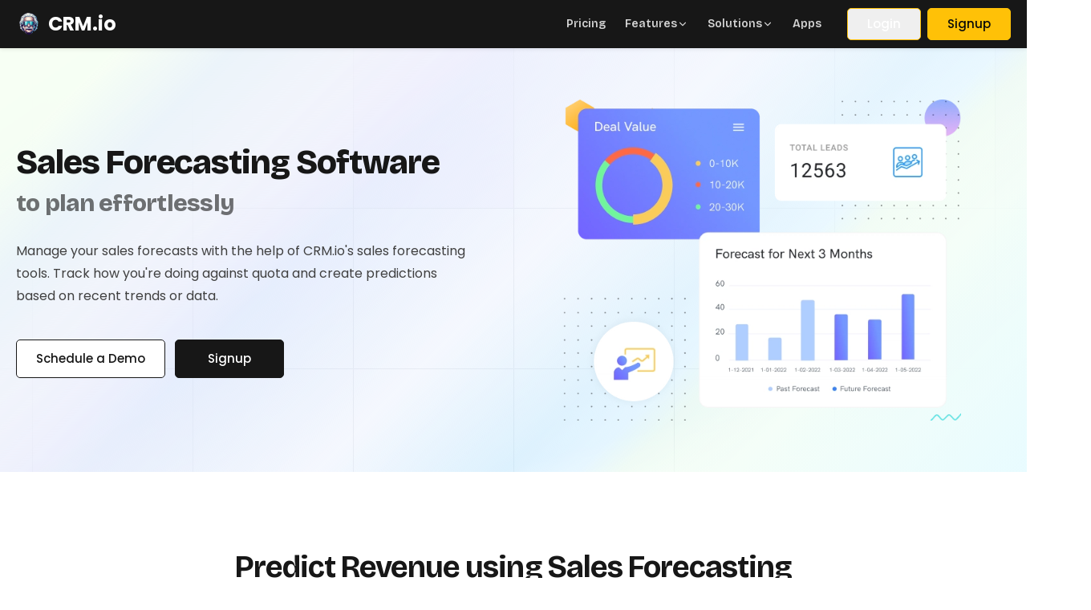

--- FILE ---
content_type: text/html; charset=utf-8
request_url: https://crm.io/sales-forecasting
body_size: 25910
content:
<!doctype html>
<html lang="en">

<head>
    <meta charset="UTF-8" />
<title>Sales Forecasting Software | CRM | CRM.io</title>
<meta name="viewport" content="width=device-width, initial-scale=1.0" />
<meta name="theme-color" content="#000000" />
<link rel="shortcut icon" sizes="any" type="image/x-icon" href="https://assets.crm.io/static/images/crm-website-logo.png" />
<meta name="description" content="Sales forecasting enables companies to track the performance of their sales quota &amp; plan for the future and assess product performance in relation to goals." />
<link rel="canonical" href="https://crm.io/sales-forecasting" />
<meta property="og:site_name" content="CRM.io" />
<meta property="og:logo" content="https://assets.crm.io/static/images/crm-website-logo.png" size="180x180" />
<meta property="og:type" content="website" />
<meta property="og:url" content="https://crm.io/sales-forecasting" />
<meta property="og:title" content="Sales Forecasting Software | CRM | CRM.io" />
<meta property="og:description" content="Sales forecasting enables companies to track the performance of their sales quota &amp; plan for the future and assess product performance in relation to goals." />
<meta property="og:image" content="https://assets.crm.io/static/images/website/a/sales-management-leave-note.png" />
<meta property="og:image:width" content="750" />
<meta property="og:image:height" content="350" />
<meta name="twitter:card" content="summary_large_image" />
<meta name="twitter:site" content="@CRMio500apps" />
<meta name="twitter:title" content="Sales Forecasting Software | CRM | CRM.io" />
<meta name="twitter:description" content="Sales forecasting enables companies to track the performance of their sales quota &amp; plan for the future and assess product performance in relation to goals." />
<meta name="twitter:image" content="https://assets.crm.io/static/images/website/a/sales-management-leave-note.png" />
<link rel="preconnect" href="https://fonts.googleapis.com" />
<link rel="preconnect" href="https://fonts.gstatic.com" crossorigin />
<link rel="preconnect" href="https://fonts.googleapis.com" />
<link rel="preconnect" href="https://fonts.gstatic.com" crossorigin />
<link rel="dns-prefetch" href="//assets.crm.io" />
<link rel="preconnect" href="https://assets.crm.io" crossorigin />
<link href="https://fonts.googleapis.com/css2?family=Bricolage+Grotesque:opsz,wght@12..96,200..800&display=swap" rel="stylesheet" />
<link href="https://assets.crm.io/static/aos/aos.css" rel="stylesheet" />
<script src="https://assets.crm.io/static/aos/aos.js"></script>
<script>
  document.addEventListener("DOMContentLoaded", function () {
    AOS.init();
  });
</script>

<!-- AOS Scripts -->
<link href="https://assets.crm.io/static/aos/aos.css" rel="stylesheet" />
<script src="https://assets.crm.io/static/aos/aos.js"></script>
<script src="https://pkg.crm.io/app-bundle.min.js?v=0781000d8bcca312d59f2383c5e7c5bdc8dc2457997330080b876a88a152570e"></script>
<script>
    document.addEventListener("DOMContentLoaded", function () {
        // Check if the device is mobile based on screen width
        const isMobile = window.innerWidth <= 768;


        // Get all elements with AOS animations
        const aosElements = document.querySelectorAll("[data-aos]");
        aosElements.forEach((element) => {
            // Adjust AOS direction for mobile
            if (isMobile) {
                const currentAos = element.getAttribute("data-aos");
                if (currentAos === "fade-right" || currentAos === "fade-left") {
                    element.setAttribute("data-aos", "fade-up");
                }
            }
        });


        // Initialize AOS
        AOS.init();
    });
</script>
<!-- Include Tailwind CSS -->


<link href="/static/css/app.css?v=ce863a24e049b9d2026387478c1a3c87"
    rel="stylesheet" />

<!-- Tailwind Custom Styles -->
<script>(function (w, d, s, l, i) {
        w[l] = w[l] || []; w[l].push({
            'gtm.start':
                new Date().getTime(), event: 'gtm.js'
        }); var f = d.getElementsByTagName(s)[0],
            j = d.createElement(s), dl = l != 'dataLayer' ? '&l=' + l : ''; j.async = true; j.src =
                'https://www.googletagmanager.com/gtm.js?id=' + i + dl; f.parentNode.insertBefore(j, f);
    })(window, document, 'script', 'dataLayer', 'GTM-5FPBFFMR');</script>
<script>
  // used scoped function and variable
  "use strict";
  (function () {
    // On page load or when changing themes, best to add inline in `head` to avoid FOUC
    if (localStorage.theme === "light" || (!("theme" in localStorage) && window.matchMedia("(prefers-color-scheme: dark)").matches)) {
      document.documentElement.classList.add("light");
    } else {
      document.documentElement.classList.remove("light");
    }
  })();
</script>
<script>
  // Define app config globally
  const config = {
    appName: "CRM.io",
    lhsImage: "https://assets.crm.io/static/images/signup.png",
    subheading: "Automate your Sales and Marketing using CRM.io",
    logoSrc: "https://assets.crm.io/static/images/crm-logo.png", // Replace with actual path to your image
    logoAlt: "CRM.io Logo", // Replace with appropriate alt text
  };

  window.Mantra_App_Name = "crm-io";
  window.mantraAppParameterValue = "crm_io";
  window.Mantra_Google_Client_Id = "20350417297-p5ruf7sm5eqcqbk114u98121he16qpph.apps.googleusercontent.com";

  // API Server
  window.Mantra_AI_Server = "https://api.crm.io";
  window.Mantra_Apps_Server = "https://apps.crm.io";
  window.Mantra_WS_Server = "wss://api.mantragroup.com/ws";
  window.Mantra_Finder_Server = "https://apps.mantragroup.com";
  window.menuAllIds = [];
</script>

<style>
  .heading {
    font-family: "Bricolage Grotesque", sans-serif;
  }

  .hero-gradient {
    background: linear-gradient(
      135deg,
      rgb(240 255 232 / 47%) 8%,
      rgb(232 242 249 / 85%) 16%,
      /* light blue */ rgb(227 213 247 / 25%) 32%,
      /* light cyan */ rgb(231 248 255 / 53%) 69%,
      /* very light purple */ rgb(239 255 230 / 38%) 72%,
      /* soft pink */ rgb(229 251 255 / 88%) 100% /* light peach */
    );
  }

  .hero-section {
    background-image: radial-gradient(circle farthest-corner at 125% 100%, #fff 19%, #fff0 41%), linear-gradient(325deg, #fff0 78%, #ffffff), linear-gradient(343deg, #fff 10%, #fff0 22%),
      linear-gradient(152deg, #fff, #fff0 91%), radial-gradient(circle farthest-corner at 0 -50%, #fff0 15%, #70cdff00 38%, #fff0 65%),
      repeating-linear-gradient(214deg, #fff0, #ffffff4d 25%, #fff0 71%), repeating-linear-gradient(135deg, #0000 51%, #0098f938 64%, #fff0 80%);
  }

  .feature-right-agent {
    background-image: url(/static/images/feature/Ai-powerdagent/pattern.svg);
    background-position: 50%;
    background-repeat: no-repeat;
    background-size: cover;
    flex-direction: column;
    justify-content: center;
  }

  .dots:before {
    background-color: #ff980069;
    border-radius: 100%;
    content: "";
    height: 6px;
    left: -16px;
    position: absolute;
    top: 7px;
    width: 6px;
  }
</style>
</head>

<body class="min-h-screen">
    <!-- Menu starts here -->
    <style>
    .dots:before {
        background-color: #ff980069;
        border-radius: 100%;
        content: "";
        height: 6px;
        left: -16px;
        position: absolute;
        top: 7px;
        width: 6px;
    }

    @keyframes slideRight {
        0% {
            transform: translateX(-100%);
        }

        100% {
            transform: translateX(0);
        }
    }

    @keyframes slideLeft {
        0% {
            transform: translateX(0);
        }

        100% {
            transform: translateX(-100%);
        }
    }

    .mobile-menu {
        transform: translateX(-100%);
        /* Initial position off screen */
    }

    .mobile-menu.show {
        animation: slideRight 0.5s ease-out forwards;
    }

    .mobile-menu.hide {
        animation: slideLeft 0.5s ease-out forwards;
    }
</style>
<div class="bg-neutral-900 shadow-[rgba(0,_0,_0,_0.1)_0px_1px_5px] sticky top-0 z-[10]">
    <nav class="flex justify-between max-w-7xl mx-auto px-5 relative py-2 lg:py-0">
        <div class="flex items-center justify-between w-full lg:w-auto">
            <div class="flex flex-shrink-0 items-center">
                <a href="/" class="flex items-center text-2xl font-bold mr-8">
                    <img class="h-8" src="https://assets.crm.io/static/images/crm-website-logo.png" alt="CRM.IO Logo"
                        loading="eager" width="32" height="32">
                    <span class="ml-2 text-white">CRM.io</span>
                </a>
            </div>
            <div class="lg:hidden">
                <button class="navbar-burger flex items-center hover:text-white text-neutral-300 p-1">
                    <svg class="block h-5 w-5 fill-current" viewBox="0 0 20 20" xmlns="http://www.w3.org/2000/svg">
                        <path d="M0 3h20v2H0V3zm0 6h20v2H0V9zm0 6h20v2H0v-2z"></path>
                    </svg>
                </button>
            </div>
        </div>
        <div class="items-center md:space-x-2 hidden lg:flex">
            <ul class="hidden lg:flex lg:items-center  lg:space-x-6 lg:w-auto mr-6">
                <li class="mt-[-2px]">
                    <a href="/pricing"
                        class="text-neutral-300 hover:text-white text-sm heading font-semibold">Pricing</a>
                </li>

                <li
                    class="text-neutral-300 hover:text-white text-sm font-semibold group/edit cursor-pointer relative">
                    <a href="/features"
                        class="text-neutral-300 hover:text-white text-sm heading font-semibold gap-1 flex items-center group py-5">Features
                        <svg xmlns="http://www.w3.org/2000/svg" width="14" height="14" viewBox="0 0 24 24" fill="none"
                            stroke="currentColor" stroke-width="2" stroke-linecap="round" stroke-linejoin="round"
                            class="lucide lucide-chevron-down group-hover:rotate-180 transition-all">
                            <path d="m6 9 6 6 6-6" />
                        </svg>
                    </a>
                    <div
                        class="absolute -translate-x-1/3 group-hover/edit:block hidden 2xl:left-[-116px] lg:left-[-231px] shadow-lg top-[60px] w-[900px] max-w-[75vw] rounded-2xl transition-all custom-scrollbar overflow-auto max-h-[calc(100vh-6rem)]">
                        <div class="bg-white flex flex-col p-3 overflow-hidden rounded-2xl">
                            <h4
                                class="block border-b border-dashed border-gray-200 font-bold pb-2 pt-1 px-4 text-[16px] text-gray-700 text-left">
                                CRM.io Exclusives</h4>
                            <div class="grid grid-cols-3">
                                <a href="/ai-agent" class="hover:bg-blue-50/60 flex items-start px-4 py-3 rounded-lg">
                                    <div
                                        class="aspect-square px-1.5 border bg-indigo-50/20 border-indigo-300 flex h-8 items-center justify-center rounded-lg w-8 mt-1">
                                        <svg xmlns="http://www.w3.org/2000/svg" width="24" height="24"
                                            viewBox="0 0 24 24" fill="none" stroke="currentColor" stroke-width="2"
                                            stroke-linecap="round" stroke-linejoin="round"
                                            class="lucide lucide-bot stroke-indigo-400">
                                            <path d="M12 8V4H8" />
                                            <rect width="16" height="12" x="4" y="8" rx="2" />
                                            <path d="M2 14h2" />
                                            <path d="M20 14h2" />
                                            <path d="M15 13v2" />
                                            <path d="M9 13v2" />
                                        </svg>
                                    </div>
                                    <div class="pl-3">
                                        <span class="text-[14.5px] text-left text-neutral-800 font-medium block mb-1">AI
                                            Agent</span>
                                        <span
                                            class="text-xs line-clamp-3 leading-4 text-neutral-600 !font-normal">Manage
                                            CRM.io data effortlessly with conversational text and voice inputs</span>
                                    </div>
                                </a>
                                <a href="/copilot" class="hover:bg-blue-50/60 flex items-start px-4 py-3 rounded-lg">
                                    <div
                                        class="aspect-square px-1.5 bg-orange-50/20 border border-orange-300 flex h-8 items-center justify-center rounded-lg w-8 mt-1">
                                        <svg xmlns="http://www.w3.org/2000/svg" width="24" height="24"
                                            viewBox="0 0 24 24" fill="none" stroke="currentColor" stroke-width="2"
                                            stroke-linecap="round" stroke-linejoin="round"
                                            class="lucide lucide-cog stroke-orange-400">
                                            <path d="M12 20a8 8 0 1 0 0-16 8 8 0 0 0 0 16Z" />
                                            <path d="M12 14a2 2 0 1 0 0-4 2 2 0 0 0 0 4Z" />
                                            <path d="M12 2v2" />
                                            <path d="M12 22v-2" />
                                            <path d="m17 20.66-1-1.73" />
                                            <path d="M11 10.27 7 3.34" />
                                            <path d="m20.66 17-1.73-1" />
                                            <path d="m3.34 7 1.73 1" />
                                            <path d="M14 12h8" />
                                            <path d="M2 12h2" />
                                            <path d="m20.66 7-1.73 1" />
                                            <path d="m3.34 17 1.73-1" />
                                            <path d="m17 3.34-1 1.73" />
                                            <path d="m11 13.73-4 6.93" />
                                        </svg>
                                    </div>
                                    <div class="pl-3">
                                        <span
                                            class="text-[14.5px] text-left text-neutral-800 font-medium block mb-1">Copilot</span>
                                        <span
                                            class="text-xs line-clamp-3 leading-4 text-neutral-600 !font-normal">Scrape
                                            data, match leads with AI scoring, import leads, and enrich profiles</span>
                                    </div>
                                </a>
                                <a href="/linkedin-automation"
                                    class="hover:bg-blue-50/60 flex items-start px-4 py-3 rounded-lg">
                                    <div
                                        class="aspect-square px-1.5 bg-red-50/20 border border-red-300 flex h-8 items-center justify-center rounded-lg w-8 mt-1">

                                        <svg xmlns="http://www.w3.org/2000/svg" width="24" height="24"
                                            viewBox="0 0 24 24" fill="none" stroke="currentColor" stroke-width="2"
                                            stroke-linecap="round" stroke-linejoin="round"
                                            class="lucide lucide-linkedin stroke-red-400">
                                            <path
                                                d="M16 8a6 6 0 0 1 6 6v7h-4v-7a2 2 0 0 0-2-2 2 2 0 0 0-2 2v7h-4v-7a6 6 0 0 1 6-6z" />
                                            <rect width="4" height="12" x="2" y="9" />
                                            <circle cx="4" cy="4" r="2" />
                                        </svg>
                                    </div>
                                    <div class="pl-3">
                                        <span
                                            class="text-[14.5px] text-left text-neutral-800 font-medium block mb-1">Linkedin
                                            Automation</span>
                                        <span
                                            class="text-xs line-clamp-3 leading-4 text-neutral-600 !font-normal">Download
                                            data in bulk, match scores, and execute RPA actions.</span>
                                    </div>
                                </a>
                                <a href="/ai-cadence" class="hover:bg-blue-50/60 flex items-start px-4 py-3 rounded-lg">
                                    <div
                                        class="aspect-square px-1.5 bg-yellow-50/20 border border-yellow-300 flex h-8 items-center justify-center rounded-lg w-8 mt-1">

                                        <svg xmlns="http://www.w3.org/2000/svg" width="24" height="24"
                                            viewBox="0 0 24 24" fill="none" stroke="currentColor" stroke-width="2"
                                            stroke-linecap="round" stroke-linejoin="round"
                                            class="lucide lucide-cpu stroke-yellow-400">
                                            <rect width="16" height="16" x="4" y="4" rx="2" />
                                            <rect width="6" height="6" x="9" y="9" rx="1" />
                                            <path d="M15 2v2" />
                                            <path d="M15 20v2" />
                                            <path d="M2 15h2" />
                                            <path d="M2 9h2" />
                                            <path d="M20 15h2" />
                                            <path d="M20 9h2" />
                                            <path d="M9 2v2" />
                                            <path d="M9 20v2" />
                                        </svg>
                                    </div>
                                    <div class="pl-3">
                                        <span class="text-[14.5px] text-left text-neutral-800 font-medium block mb-1">AI
                                            Cadence</span>
                                        <span
                                            class="text-xs line-clamp-3 leading-4 text-neutral-600 !font-normal">Create
                                            personalized follow-up sequences across channels with AI</span>
                                    </div>
                                </a>
                                <a href="/lead-enrichment"
                                    class="hover:bg-blue-50/60 flex items-start px-4 py-3 rounded-lg">
                                    <div
                                        class="aspect-square px-1.5 bg-green-50/20 border border-green-300 flex h-8 items-center justify-center rounded-lg w-8 mt-1">
                                        <svg xmlns="http://www.w3.org/2000/svg" width="24" height="24"
                                            viewBox="0 0 24 24" fill="none" stroke="currentColor" stroke-width="2"
                                            stroke-linecap="round" stroke-linejoin="round"
                                            class="lucide lucide-scan-qr-code stroke-green-400">
                                            <path d="M17 12v4a1 1 0 0 1-1 1h-4" />
                                            <path d="M17 3h2a2 2 0 0 1 2 2v2" />
                                            <path d="M17 8V7" />
                                            <path d="M21 17v2a2 2 0 0 1-2 2h-2" />
                                            <path d="M3 7V5a2 2 0 0 1 2-2h2" />
                                            <path d="M7 17h.01" />
                                            <path d="M7 21H5a2 2 0 0 1-2-2v-2" />
                                            <rect x="7" y="7" width="5" height="5" rx="1" />
                                        </svg>
                                    </div>
                                    <div class="pl-3">
                                        <span
                                            class="text-[14.5px] text-left text-neutral-800 font-medium block mb-1">Lead
                                            Enrichment</span>
                                        <span class="text-xs line-clamp-3 leading-4 text-neutral-600 !font-normal">Find
                                            and verify contact information like emails, phone numbers, lead profiles,
                                            and leadership teams</span>
                                    </div>
                                </a>

                                <a href="/ai-email-bot"
                                    class="hover:bg-blue-50/60 flex items-start px-4 py-3 rounded-lg">
                                    <div
                                        class="aspect-square px-1.5 bg-indigo-50/20 border border-indigo-300 flex h-8 items-center justify-center rounded-lg w-8 mt-1">
                                        <svg xmlns="http://www.w3.org/2000/svg" width="24" height="24"
                                            viewBox="0 0 24 24" fill="none" stroke="currentColor" stroke-width="2"
                                            stroke-linecap="round" stroke-linejoin="round"
                                            class="lucide lucide-mails stroke-indigo-400">
                                            <rect width="16" height="13" x="6" y="4" rx="2" />
                                            <path d="m22 7-7.1 3.78c-.57.3-1.23.3-1.8 0L6 7" />
                                            <path d="M2 8v11c0 1.1.9 2 2 2h14" />
                                        </svg>
                                    </div>
                                    <div class="pl-3">
                                        <span class="text-[14.5px] text-left text-neutral-800 font-medium block mb-1">AI
                                            Email Bot</span>
                                        <span
                                            class="text-xs line-clamp-3 leading-4 text-neutral-600 !font-normal">Respond
                                            to inbound emails using AI intelligence</span>
                                    </div>
                                </a>
                                <a href="/b2b-database"
                                    class="hover:bg-blue-50/60 flex items-start px-4 py-3 rounded-lg">
                                    <div
                                        class="aspect-square px-1.5 bg-orange-50/20 border border-orange-300 flex h-8 items-center justify-center rounded-lg w-8 mt-1">
                                        <svg xmlns="http://www.w3.org/2000/svg" width="24" height="24"
                                            viewBox="0 0 24 24" fill="none" stroke="currentColor" stroke-width="2"
                                            stroke-linecap="round" stroke-linejoin="round"
                                            class="lucide lucide-database-zap stroke-orange-400">
                                            <ellipse cx="12" cy="5" rx="9" ry="3" />
                                            <path d="M3 5V19A9 3 0 0 0 15 21.84" />
                                            <path d="M21 5V8" />
                                            <path d="M21 12L18 17H22L19 22" />
                                            <path d="M3 12A9 3 0 0 0 14.59 14.87" />
                                        </svg>
                                    </div>
                                    <div class="pl-3">
                                        <span
                                            class="text-[14.5px] text-left text-neutral-800 font-medium block mb-1">B2B
                                            Database</span>
                                        <span
                                            class="text-xs line-clamp-3 leading-4 text-neutral-600 !font-normal">Access
                                            over 120M verified B2B contacts with enriched insights for outreach
                                        </span>
                                    </div>
                                </a>
                                <a href="/robotic-process-automation"
                                    class="hover:bg-blue-50/60 flex items-start px-4 py-3 rounded-lg">
                                    <div
                                        class="aspect-square px-1.5 bg-red-50/20 border border-red-300 flex h-8 items-center justify-center rounded-lg w-8 mt-1">


                                        <svg xmlns="http://www.w3.org/2000/svg" width="24" height="24"
                                            viewBox="0 0 24 24" fill="none" stroke="currentColor" stroke-width="2"
                                            stroke-linecap="round" stroke-linejoin="round"
                                            class="lucide lucide-monitor-cog stroke-red-400">
                                            <path d="M12 17v4" />
                                            <path d="m15.2 4.9-.9-.4" />
                                            <path d="m15.2 7.1-.9.4" />
                                            <path d="m16.9 3.2-.4-.9" />
                                            <path d="m16.9 8.8-.4.9" />
                                            <path d="m19.5 2.3-.4.9" />
                                            <path d="m19.5 9.7-.4-.9" />
                                            <path d="m21.7 4.5-.9.4" />
                                            <path d="m21.7 7.5-.9-.4" />
                                            <path d="M22 13v2a2 2 0 0 1-2 2H4a2 2 0 0 1-2-2V5a2 2 0 0 1 2-2h7" />
                                            <path d="M8 21h8" />
                                            <circle cx="18" cy="6" r="3" />
                                        </svg>
                                    </div>
                                    <div class="pl-3">
                                        <span
                                            class="text-[14.5px] text-left text-neutral-800 font-medium block mb-1">RPA</span>
                                        <span
                                            class="text-xs line-clamp-3 leading-4 text-neutral-600 !font-normal">Simplify
                                            processes like sending emails, WhatsApp messages, and more</span>
                                    </div>
                                </a>
                                <a href="/telephony-app"
                                    class="hover:bg-blue-50/60 flex items-start px-4 py-3 rounded-lg">
                                    <div
                                        class="aspect-square px-1.5 bg-blue-50/20 border border-blue-300 flex h-8 items-center justify-center rounded-lg w-8 mt-1">

                                        <svg xmlns="http://www.w3.org/2000/svg" width="24" height="24"
                                            viewBox="0 0 24 24" fill="none" stroke="currentColor" stroke-width="2"
                                            stroke-linecap="round" stroke-linejoin="round"
                                            class="lucide lucide-headset stroke-blue-400">
                                            <path
                                                d="M3 11h3a2 2 0 0 1 2 2v3a2 2 0 0 1-2 2H5a2 2 0 0 1-2-2v-5Zm0 0a9 9 0 1 1 18 0m0 0v5a2 2 0 0 1-2 2h-1a2 2 0 0 1-2-2v-3a2 2 0 0 1 2-2h3Z" />
                                            <path d="M21 16v2a4 4 0 0 1-4 4h-5" />
                                        </svg>
                                    </div>
                                    <div class="pl-3">
                                        <span
                                            class="text-[14.5px] text-left text-neutral-800 font-medium block mb-1">Telephony
                                            App</span>
                                        <span
                                            class="text-xs line-clamp-3 leading-4 text-neutral-600 !font-normal">Enable
                                            voice communication with live transcription and recommendations</span>
                                    </div>
                                </a>
                                <a href="/whatsapp-automation"
                                    class="hover:bg-blue-50/60 flex items-start px-4 py-3 rounded-lg">
                                    <div
                                        class="aspect-square px-1.5 bg-green-50/20 border border-green-300 flex h-8 items-center justify-center rounded-lg w-8 mt-1">
                                        <svg xmlns="http://www.w3.org/2000/svg" width="24" height="24"
                                            viewBox="0 0 24 24" fill="none" stroke="currentColor" stroke-width="2"
                                            stroke-linecap="round" stroke-linejoin="round"
                                            class="lucide lucide-message-circle-more stroke-green-400">
                                            <path d="M7.9 20A9 9 0 1 0 4 16.1L2 22Z" />
                                            <path d="M8 12h.01" />
                                            <path d="M12 12h.01" />
                                            <path d="M16 12h.01" />
                                        </svg>
                                    </div>
                                    <div class="pl-3">
                                        <span class="text-[14.5px] text-left text-neutral-800 font-medium block mb-1">
                                            WhatsApp Automation
                                        </span>
                                        <span class="text-xs leading-4 text-neutral-600 !font-normal break-words">
                                            Streamline business interactions through smart WhatsApp messaging
                                            <span class="text-red-400">(Coming Soon)</span>
                                        </span>
                                    </div>
                                </a>
                            </div>
                            <h4
                                class="block border-b border-dashed border-gray-200 font-bold pb-2 pt-1 px-4 text-[16px] text-gray-700 text-left">
                                CRM.io Essentials</h4>
                            <div class="grid grid-cols-3">
                                <a href="/contact-management"
                                    class="hover:bg-blue-50/60 flex items-start px-4 py-3 rounded-lg">
                                    <div
                                        class="aspect-square px-1.5 bg-indigo-50/20 border border-indigo-300 flex h-8 items-center justify-center rounded-lg w-8 mt-1">

                                        <svg xmlns="http://www.w3.org/2000/svg" width="24" height="24"
                                            viewBox="0 0 24 24" fill="none" stroke="currentColor" stroke-width="2"
                                            stroke-linecap="round" stroke-linejoin="round"
                                            class="lucide lucide-contact-round stroke-indigo-400">
                                            <path d="M16 2v2" />
                                            <path d="M17.915 22a6 6 0 0 0-12 0" />
                                            <path d="M8 2v2" />
                                            <circle cx="12" cy="12" r="4" />
                                            <rect x="3" y="4" width="18" height="18" rx="2" />
                                        </svg>
                                    </div>
                                    <div class="pl-3">
                                        <span
                                            class="text-[14.5px] text-left text-neutral-800 font-medium block mb-1">Contact
                                            Management</span>
                                        <span
                                            class="text-xs line-clamp-3 leading-4 text-neutral-600 !font-normal">Centralize
                                            and organize the entire customer database</span>
                                    </div>
                                </a>
                                <a href="/crm-telephony"
                                    class="hover:bg-blue-50/60 flex items-start px-4 py-3 rounded-lg">
                                    <div
                                        class="aspect-square px-1.5 bg-orange-50/20 border border-orange-300 flex h-8 items-center justify-center rounded-lg w-8 mt-1">


                                        <svg xmlns="http://www.w3.org/2000/svg" width="24" height="24"
                                            viewBox="0 0 24 24" fill="none" stroke="currentColor" stroke-width="2"
                                            stroke-linecap="round" stroke-linejoin="round"
                                            class="lucide lucide-headset stroke-orange-400">
                                            <path
                                                d="M3 11h3a2 2 0 0 1 2 2v3a2 2 0 0 1-2 2H5a2 2 0 0 1-2-2v-5Zm0 0a9 9 0 1 1 18 0m0 0v5a2 2 0 0 1-2 2h-1a2 2 0 0 1-2-2v-3a2 2 0 0 1 2-2h3Z" />
                                            <path d="M21 16v2a4 4 0 0 1-4 4h-5" />
                                        </svg>
                                    </div>
                                    <div class="pl-3">
                                        <span
                                            class="text-[14.5px] text-left text-neutral-800 font-medium block mb-1">CRM
                                            Telephony</span>
                                        <span
                                            class="text-xs line-clamp-3 leading-4 text-neutral-600 !font-normal">Manage
                                            calls and clients seamlessly in one place</span>
                                    </div>
                                </a>
                                <a href="/sales-automation"
                                    class="hover:bg-blue-50/60 flex items-start px-4 py-3 rounded-lg">
                                    <div
                                        class="aspect-square px-1.5 bg-red-50/20 border border-red-300 flex h-8 items-center justify-center rounded-lg w-8 mt-1">

                                        <svg xmlns="http://www.w3.org/2000/svg" width="24" height="24"
                                            viewBox="0 0 24 24" fill="none" stroke="currentColor" stroke-width="2"
                                            stroke-linecap="round" stroke-linejoin="round"
                                            class="lucide lucide-badge-dollar-sign stroke-red-400">
                                            <path
                                                d="M3.85 8.62a4 4 0 0 1 4.78-4.77 4 4 0 0 1 6.74 0 4 4 0 0 1 4.78 4.78 4 4 0 0 1 0 6.74 4 4 0 0 1-4.77 4.78 4 4 0 0 1-6.75 0 4 4 0 0 1-4.78-4.77 4 4 0 0 1 0-6.76Z" />
                                            <path d="M16 8h-6a2 2 0 1 0 0 4h4a2 2 0 1 1 0 4H8" />
                                            <path d="M12 18V6" />
                                        </svg>
                                    </div>
                                    <div class="pl-3">
                                        <span
                                            class="text-[14.5px] text-left text-neutral-800 font-medium block mb-1">Sales
                                            Automation</span>
                                        <span
                                            class="text-xs line-clamp-3 leading-4 text-neutral-600 !font-normal">Transform
                                            your sales process with automation tools</span>
                                    </div>
                                </a>
                                <a href="/task-management"
                                    class="hover:bg-blue-50/60 flex items-start px-4 py-3 rounded-lg">
                                    <div
                                        class="aspect-square px-1.5 bg-yellow-50/20 border border-yellow-300 flex h-8 items-center justify-center rounded-lg w-8 mt-1">

                                        <svg xmlns="http://www.w3.org/2000/svg" width="24" height="24"
                                            viewBox="0 0 24 24" fill="none" stroke="currentColor" stroke-width="2"
                                            stroke-linecap="round" stroke-linejoin="round"
                                            class="lucide lucide-clipboard-list stroke-yellow-400">
                                            <rect width="8" height="4" x="8" y="2" rx="1" ry="1" />
                                            <path
                                                d="M16 4h2a2 2 0 0 1 2 2v14a2 2 0 0 1-2 2H6a2 2 0 0 1-2-2V6a2 2 0 0 1 2-2h2" />
                                            <path d="M12 11h4" />
                                            <path d="M12 16h4" />
                                            <path d="M8 11h.01" />
                                            <path d="M8 16h.01" />
                                        </svg>
                                    </div>
                                    <div class="pl-3">
                                        <span class="text-[14.5px] text-left text-neutral-800 font-medium block mb-1">
                                            Task Management</span>
                                        <span
                                            class="text-xs line-clamp-3 leading-4 text-neutral-600 !font-normal">Prioritize
                                            and organize tasks with AI for efficient management</span>
                                    </div>
                                </a>
                                <a href="/lead-scoring"
                                    class="hover:bg-blue-50/60 flex items-start px-4 py-3 rounded-lg">
                                    <div
                                        class="aspect-square px-1.5 bg-green-50/20 border border-green-300 flex h-8 items-center justify-center rounded-lg w-8 mt-1">
                                        <svg xmlns="http://www.w3.org/2000/svg" width="24" height="24"
                                            viewBox="0 0 24 24" fill="none" stroke="currentColor" stroke-width="2"
                                            stroke-linecap="round" stroke-linejoin="round"
                                            class="lucide lucide-target stroke-green-400">
                                            <circle cx="12" cy="12" r="10" />
                                            <circle cx="12" cy="12" r="6" />
                                            <circle cx="12" cy="12" r="2" />
                                        </svg>
                                    </div>
                                    <div class="pl-3">
                                        <span class="text-[14.5px] text-left text-neutral-800 font-medium block mb-1">
                                            Lead Scoring</span>
                                        <span class="text-xs line-clamp-3 leading-4 text-neutral-600 !font-normal">Drive
                                            better results through advanced lead scoring</span>
                                    </div>
                                </a>
                                <a href="/sales-analytics"
                                    class="hover:bg-blue-50/60 flex items-start px-4 py-3 rounded-lg">
                                    <div
                                        class="aspect-square px-1.5 bg-blue-50/20 border border-blue-300 flex h-8 items-center justify-center rounded-lg w-8 mt-1">
                                        <svg xmlns="http://www.w3.org/2000/svg" width="24" height="24"
                                            viewBox="0 0 24 24" fill="none" stroke="currentColor" stroke-width="2"
                                            stroke-linecap="round" stroke-linejoin="round"
                                            class="lucide lucide-chart-no-axes-combined stroke-blue-400">
                                            <path d="M12 16v5" />
                                            <path d="M16 14v7" />
                                            <path d="M20 10v11" />
                                            <path
                                                d="m22 3-8.646 8.646a.5.5 0 0 1-.708 0L9.354 8.354a.5.5 0 0 0-.707 0L2 15" />
                                            <path d="M4 18v3" />
                                            <path d="M8 14v7" />
                                        </svg>
                                    </div>
                                    <div class="pl-3">
                                        <span
                                            class="text-[14.5px] text-left text-neutral-800 font-medium block mb-1">Sales
                                            Analytics</span>
                                        <span
                                            class="text-xs line-clamp-3 leading-4 text-neutral-600 !font-normal">Measure
                                            success with data-driven sales analytics</span>
                                    </div>
                                </a>
                                <a href="/deal-management"
                                    class="hover:bg-blue-50/60 flex items-start px-4 py-3 rounded-lg">
                                    <div
                                        class="aspect-square px-1.5 bg-indigo-50/20 border border-indigo-300 flex h-8 items-center justify-center rounded-lg w-8 mt-1">

                                        <svg xmlns="http://www.w3.org/2000/svg" width="24" height="24"
                                            viewBox="0 0 24 24" fill="none" stroke="currentColor" stroke-width="2"
                                            stroke-linecap="round" stroke-linejoin="round"
                                            class="lucide lucide-heart-handshake stroke-indigo-400">
                                            <path
                                                d="M19 14c1.49-1.46 3-3.21 3-5.5A5.5 5.5 0 0 0 16.5 3c-1.76 0-3 .5-4.5 2-1.5-1.5-2.74-2-4.5-2A5.5 5.5 0 0 0 2 8.5c0 2.3 1.5 4.05 3 5.5l7 7Z" />
                                            <path
                                                d="M12 5 9.04 7.96a2.17 2.17 0 0 0 0 3.08c.82.82 2.13.85 3 .07l2.07-1.9a2.82 2.82 0 0 1 3.79 0l2.96 2.66" />
                                            <path d="m18 15-2-2" />
                                            <path d="m15 18-2-2" />
                                        </svg>
                                    </div>
                                    <div class="pl-3">
                                        <span
                                            class="text-[14.5px] text-left text-neutral-800 font-medium block mb-1">Deal
                                            Management</span>
                                        <span
                                            class="text-xs line-clamp-3 leading-4 text-neutral-600 !font-normal">Streamline
                                            your pipeline and close deals seamlessly</span>
                                    </div>
                                </a>
                                <a href="/chrome-extension"
                                    class="hover:bg-blue-50/60 flex items-start px-4 py-3 rounded-lg">
                                    <div
                                        class="aspect-square px-1.5 bg-orange-50/20 border border-orange-300 flex h-8 items-center justify-center rounded-lg w-8 mt-1">

                                        <svg xmlns="http://www.w3.org/2000/svg" width="24" height="24"
                                            viewBox="0 0 24 24" fill="none" stroke="currentColor" stroke-width="2"
                                            stroke-linecap="round" stroke-linejoin="round"
                                            class="lucide lucide-chrome stroke-orange-400">
                                            <circle cx="12" cy="12" r="10" />
                                            <circle cx="12" cy="12" r="4" />
                                            <line x1="21.17" x2="12" y1="8" y2="8" />
                                            <line x1="3.95" x2="8.54" y1="6.06" y2="14" />
                                            <line x1="10.88" x2="15.46" y1="21.94" y2="14" />
                                        </svg>
                                    </div>
                                    <div class="pl-3">
                                        <span
                                            class="text-[14.5px] text-left text-neutral-800 font-medium block mb-1">CRM
                                            Chrome Extension</span>
                                        <span
                                            class="text-xs line-clamp-3 leading-4 text-neutral-600 !font-normal">Gather
                                            leads and sync data points to CRM instantly</span>
                                    </div>
                                </a>

                                <a href="/document-management"
                                    class="hover:bg-blue-50/60 flex items-start px-4 py-3 rounded-lg">
                                    <div
                                        class="aspect-square px-1.5 bg-red-50/20 border border-red-300 flex h-8 items-center justify-center rounded-lg w-8 mt-1">

                                        <svg xmlns="http://www.w3.org/2000/svg" width="24" height="24"
                                            viewBox="0 0 24 24" fill="none" stroke="currentColor" stroke-width="2"
                                            stroke-linecap="round" stroke-linejoin="round"
                                            class="lucide lucide-file-stack stroke-red-400">
                                            <path d="M21 7h-3a2 2 0 0 1-2-2V2" />
                                            <path
                                                d="M21 6v6.5c0 .8-.7 1.5-1.5 1.5h-7c-.8 0-1.5-.7-1.5-1.5v-9c0-.8.7-1.5 1.5-1.5H17Z" />
                                            <path d="M7 8v8.8c0 .3.2.6.4.8.2.2.5.4.8.4H15" />
                                            <path d="M3 12v8.8c0 .3.2.6.4.8.2.2.5.4.8.4H11" />
                                        </svg>
                                    </div>
                                    <div class="pl-3">
                                        <span
                                            class="text-[14.5px] text-left text-neutral-800 font-medium block mb-1">Document
                                            Management</span>
                                        <span
                                            class="text-xs line-clamp-3 leading-4 text-neutral-600 !font-normal">Centralize
                                            your documents for quick access and sharing</span>
                                    </div>
                                </a>




                            </div>

                            <div class="flex items-center justify-end pt-3 pr-4 ">
                                <a href="/features"
                                    class="flex items-center text-gray-700 hover:text-blue-400 block border-dashed border-gray-200 font-medium text-[13px] text-left">
                                    Explore our all features
                                    <svg xmlns="http://www.w3.org/2000/svg" width="17" height="17" viewBox="0 0 24 24"
                                        fill="none" stroke="currentColor" stroke-width="2" stroke-linecap="round"
                                        stroke-linejoin="round" class="lucide lucide-arrow-right ml-2">
                                        <path d="M5 12h14" />
                                        <path d="m12 5 7 7-7 7" />
                                    </svg>
                                </a>
                            </div>

                        </div>
                    </div>
                </li>
                <li
                    class="text-neutral-300 hover:text-white text-sm font-semibold group/edit cursor-pointer relative">
                    <a href="/solutions" class="py-5 heading cursor-pointer flex gap-1 items-center group">Solutions
                        <svg xmlns="http://www.w3.org/2000/svg" width="14" height="14" viewBox="0 0 24 24" fill="none"
                            stroke="currentColor" stroke-width="2" stroke-linecap="round" stroke-linejoin="round"
                            class="lucide lucide-chevron-down group-hover:rotate-180 transition-all">
                            <path d="m6 9 6 6 6-6" />
                        </svg>
                    </a>
                    <div
                        class="absolute -translate-x-1/3 group-hover/edit:block hidden left-0 lg:left-[-158px] xl:left-[-61px] 2xl:left-[-46px] shadow-lg top-[60px] w-[700px] max-w-[75vw] rounded-2xl transition-all">
                        <div class="bg-white flex p-3 gap-3 overflow-hidden rounded-2xl">
                            <a href="/solutions"
                                class="bg-[url('https://assets.crm.io/static/images/solution-bg.png?aspect_ratio=1:1&width=500')] bg-cover bg-center bg-no-repeat bg-red-50 flex flex-col gap-1 justify-center justify-end md:w-[300px] min-h-full aspect-square px-4 relative rounded-xl">
                                <span
                                    class="text-base text-center underline text-neutral-800 font-medium block mb-8 mt-auto">
                                    Explore All Solutions
                                </span>
                            </a>

                            <div class="md:w-3/5">
                                <a href="/sales-crm" class="hover:bg-blue-50/60 flex items-start px-4 py-3 rounded-lg">
                                    <div
                                        class="aspect-square px-1.5 bg-indigo-50/20 border border-indigo-300 flex h-8 items-center justify-center rounded-lg w-8">

                                        <svg xmlns="http://www.w3.org/2000/svg" width="24" height="24"
                                            viewBox="0 0 24 24" fill="none" stroke="currentColor" stroke-width="1.5"
                                            stroke-linecap="round" stroke-linejoin="round"
                                            class="lucide lucide-badge-dollar-sign stroke-indigo-400">
                                            <path
                                                d="M3.85 8.62a4 4 0 0 1 4.78-4.77 4 4 0 0 1 6.74 0 4 4 0 0 1 4.78 4.78 4 4 0 0 1 0 6.74 4 4 0 0 1-4.77 4.78 4 4 0 0 1-6.75 0 4 4 0 0 1-4.78-4.77 4 4 0 0 1 0-6.76Z" />
                                            <path d="M16 8h-6a2 2 0 1 0 0 4h4a2 2 0 1 1 0 4H8" />
                                            <path d="M12 18V6" />
                                        </svg>

                                    </div>
                                    <div class="pl-3">
                                        <span class="text-[14.5px] text-left text-neutral-800 font-medium block">Sales
                                            CRM</span>
                                        <span
                                            class="text-xs line-clamp-3 leading-4 text-neutral-600 !font-normal">Easy-to-use
                                            CRM for sales automation maximizes your conversions.</span>

                                    </div>
                                </a>
                                <a href="/real-estate-crm"
                                    class="hover:bg-blue-50/60 flex items-center px-4 py-3 rounded-lg">
                                    <div
                                        class="aspect-square px-1.5 border bg-blue-50/20 border-blue-300 flex h-8 items-center justify-center rounded-lg w-8">
                                        <svg xmlns="http://www.w3.org/2000/svg" width="24" height="24"
                                            viewBox="0 0 24 24" fill="none" stroke="currentColor" stroke-width="1.5"
                                            stroke-linecap="round" stroke-linejoin="round"
                                            class="lucide lucide-building-2 stroke-blue-400">
                                            <path d="M6 22V4a2 2 0 0 1 2-2h8a2 2 0 0 1 2 2v18Z" />
                                            <path d="M6 12H4a2 2 0 0 0-2 2v6a2 2 0 0 0 2 2h2" />
                                            <path d="M18 9h2a2 2 0 0 1 2 2v9a2 2 0 0 1-2 2h-2" />
                                            <path d="M10 6h4" />
                                            <path d="M10 10h4" />
                                            <path d="M10 14h4" />
                                            <path d="M10 18h4" />
                                        </svg>

                                    </div>
                                    <div class="pl-3">
                                        <span class="text-[14.5px] text-left text-neutral-800 font-medium block">Real
                                            Estate CRM</span>
                                        <span
                                            class="text-xs line-clamp-3 leading-4 text-neutral-600 !font-normal">Centralized
                                            property and client management system</span>
                                    </div>
                                </a>

                                <a href="/call-center-crm"
                                    class="hover:bg-blue-50/60 flex items-start px-4 py-3 rounded-lg">
                                    <div
                                        class="aspect-square px-1.5 bg-indigo-50/20 border border-indigo-300 flex h-8 items-center justify-center rounded-lg w-8">
                                        <svg xmlns="http://www.w3.org/2000/svg" width="24" height="24"
                                            viewBox="0 0 24 24" fill="none" stroke="currentColor" stroke-width="1.5"
                                            stroke-linecap="round" stroke-linejoin="round"
                                            class="lucide lucide-headset stroke-indigo-400">
                                            <path
                                                d="M3 11h3a2 2 0 0 1 2 2v3a2 2 0 0 1-2 2H5a2 2 0 0 1-2-2v-5Zm0 0a9 9 0 1 1 18 0m0 0v5a2 2 0 0 1-2 2h-1a2 2 0 0 1-2-2v-3a2 2 0 0 1 2-2h3Z" />
                                            <path d="M21 16v2a4 4 0 0 1-4 4h-5" />
                                        </svg>

                                    </div>
                                    <div class="pl-3">
                                        <span class="text-[14.5px] text-left text-neutral-800 font-medium block">Call
                                            Center CRM</span>
                                        <span
                                            class="text-xs line-clamp-3 leading-4 text-neutral-600 !font-normal">Centralized
                                            customer interaction
                                            management system.</span>

                                    </div>
                                </a>
                                <a href="/small-business-crm"
                                    class="hover:bg-blue-50/60 flex items-center px-4 py-3 rounded-lg">
                                    <div
                                        class="aspect-square px-1.5 border bg-yellow-50/20 border-yellow-300 flex h-8 items-center justify-center rounded-lg w-8">
                                        <svg xmlns="http://www.w3.org/2000/svg" width="24" height="24"
                                            viewBox="0 0 24 24" fill="none" stroke="currentColor" stroke-width="1.5"
                                            stroke-linecap="round" stroke-linejoin="round"
                                            class="lucide lucide-briefcase-business stroke-yellow-400">
                                            <path d="M12 12h.01" />
                                            <path d="M16 6V4a2 2 0 0 0-2-2h-4a2 2 0 0 0-2 2v2" />
                                            <path d="M22 13a18.15 18.15 0 0 1-20 0" />
                                            <rect width="20" height="14" x="2" y="6" rx="2" />
                                        </svg>

                                    </div>
                                    <div class="pl-3">
                                        <span class="text-[14.5px] text-left text-neutral-800 font-medium block">Small
                                            Business
                                            CRM</span>
                                        <span class="text-xs line-clamp-3 leading-4 text-neutral-600 !font-normal">CRM
                                            tailored for small business needs</span>
                                    </div>
                                </a>

                                <a href="/enterprise-crm-software"
                                    class="hover:bg-blue-50/60 flex items-center px-4 py-3 rounded-lg">
                                    <div
                                        class="aspect-square px-1.5 bg-red-50/20 border border-red-300 flex h-8 items-center justify-center rounded-lg w-8">
                                        <svg xmlns="http://www.w3.org/2000/svg" width="24" height="24"
                                            viewBox="0 0 24 24" fill="none" stroke="currentColor" stroke-width="1.5"
                                            stroke-linecap="round" stroke-linejoin="round"
                                            class="lucide lucide-building stroke-red-400">
                                            <rect width="16" height="20" x="4" y="2" rx="2" ry="2" />
                                            <path d="M9 22v-4h6v4" />
                                            <path d="M8 6h.01" />
                                            <path d="M16 6h.01" />
                                            <path d="M12 6h.01" />
                                            <path d="M12 10h.01" />
                                            <path d="M12 14h.01" />
                                            <path d="M16 10h.01" />
                                            <path d="M16 14h.01" />
                                            <path d="M8 10h.01" />
                                            <path d="M8 14h.01" />
                                        </svg>

                                    </div>
                                    <div class="pl-3">
                                        <span
                                            class="text-[14.5px] text-left text-neutral-800 font-medium block">Enterprise
                                            CRM
                                            Software</span>
                                        <span
                                            class="text-xs line-clamp-3 leading-4 text-neutral-600 !font-normal">Advanced
                                            CRM for large-scale enterprises</span>

                                    </div>
                                </a>


                            </div>

                        </div>
                    </div>
                </li>

                <li class="mt-[-1.5px]">
                    <a href="/integrations"
                        class="text-neutral-300 hover:text-white text-sm heading font-semibold py-5">Apps</a>
                </li>

            </ul>
            
            <button id="loginButtonMenu"
                class="text-white border cursor-pointer hover:bg-[#ffc107] hover:text-neutral-900 text-[15px] border-[#FFC107] rounded-[5px] px-3 lg:px-6 py-2 font-medium"
                onclick="showLoginModal(true)">
                Login
            </button>
            <button id="signupButtonMenu"
                class="hover:shadow-xl bg-[#FFC107] hover:border-[#FFC107] hover:bg-neutral-950 text-neutral-950 border cursor-pointer hover:text-white text-[15px] border-[#FFC107] rounded-[5px] px-3 lg:px-6 py-2 font-medium"
                onclick="showLoginModal(false)">
                Signup
            </button>
            
        </div>
    </nav>

    <!-- Mobile Menu -->
    <div class="navbar-menu relative z-50 hidden">
        <div class="navbar-backdrop fixed inset-0 bg-gray-800 opacity-25"></div>
        <nav
            class="hero-section fixed top-0 left-0 bottom-0 flex flex-col w-5/6 max-w-sm py-6 px-6 bg-white border-r overflow-y-auto mobile-menu">
            <div class="flex items-center mb-4">
                <a href="/" class="flex items-center text-2xl font-bold mr-auto">
                    <img width="22" height="33" class="h-8 w-auto"
                        src="https://assets.crm.io/static/images/crm-website-logo.png" alt="CRM.IO Logo"
                        loading="lazy" />
                    <span class="ml-2 text-neutral-950">CRM.io</span>
                </a>
                <button class="navbar-close">
                    <svg class="h-5 w-5 text-gray-400 cursor-pointer hover:text-gray-500"
                        xmlns="http://www.w3.org/2000/svg" fill="none" viewBox="0 0 24 24" stroke="currentColor">
                        <path stroke-linecap="round" stroke-linejoin="round" stroke-width="2" d="M6 18L18 6M6 6l12 12">
                        </path>
                    </svg>
                </button>
            </div>
            <div>
                <ul>
                    <!-- Mobile Menu AI Agents Dropdown -->
                    <li class="border-b border-dashed">
                        <div
                            class="flex justify-between w-full py-3.5 text-sm text-left text-gray-900 focus:outline-none font-medium">
                            <a href="/features" class="flex items-center gap-3">
                                <svg xmlns="http://www.w3.org/2000/svg" width="20" height="20" viewBox="0 0 24 24"
                                    fill="none" stroke="currentColor" stroke-width="1.5" stroke-linecap="round"
                                    stroke-linejoin="round" class="lucide lucide-notepad-text stroke-orange-400">
                                    <path d="M8 2v4"></path>
                                    <path d="M12 2v4"></path>
                                    <path d="M16 2v4"></path>
                                    <rect width="16" height="18" x="4" y="4" rx="2"></rect>
                                    <path d="M8 10h6"></path>
                                    <path d="M8 14h8"></path>
                                    <path d="M8 18h5"></path>
                                </svg>
                                <span> Features </span>
                            </a>

                            <button class="flex dropdown-toggle">
                                <svg xmlns="http://www.w3.org/2000/svg" width="18" height="18" viewBox="0 0 24 24"
                                    fill="none" stroke="currentColor" stroke-width="2" stroke-linecap="round"
                                    stroke-linejoin="round"
                                    class="lucide lucide-chevron-down text-neutral-400 transform transition-transform duration-300">
                                    <path d="m6 9 6 6 6-6" />
                                </svg>
                            </button>
                        </div>

                        <ul class="ml-6 space-y-2 hidden dropdown-content">
                            <li class="dots relative"><a href="/ai-agent" class="text-sm text-neutral-900 w-fit">AI
                                    Agent</a></li>
                            <li class="dots relative"><a href="/copilot"
                                    class="text-sm text-neutral-900 w-fit">Copilot</a>
                            </li>
                            <li class="dots relative"><a href="/linkedin-automation"
                                    class="text-sm text-neutral-900 w-fit">Linkedin
                                    Automation</a></li>
                            <li class="dots relative"><a href="/ai-cadence" class="text-sm text-neutral-900 w-fit">AI
                                    Cadence</a></li>
                            <li class="dots relative"><a href="/lead-enrichment"
                                    class="text-sm text-neutral-900 w-fit">Lead
                                    Enrichment</a></li>

                            <li class="dots relative"><a href="/ai-email-bot" class="text-sm text-neutral-900 w-fit">AI
                                    Email Bot</a>
                            </li>
                            <li class="dots relative"><a href="/b2b-database" class="text-sm text-neutral-900 w-fit">B2B
                                    Database</a>
                            </li>
                            <li class="dots relative"><a href="/robotic-process-automation"
                                    class="text-sm text-neutral-900 w-fit">RPA</a>
                            </li>
                            <li class="dots relative"><a href="/telephony-app"
                                    class="text-sm text-neutral-900 w-fit">Telephony
                                    App</a>
                            </li>
                            <li class="dots relative"><a href="/whatsapp-automation"
                                    class="text-sm text-neutral-900 w-fit">WhatsApp Automation</a>
                            </li>
                            <li class="dots relative">
                                <a href="/contact-management" class="hover:bg-blue-50/60 flex items-start rounded-lg">
                                    <span class="text-[14.5px] text-left text-neutral-800 block mb-1">Contact
                                        Management</span>
                                </a>
                            </li>
                            <li class="dots relative">
                                <a href="/crm-telephony" class="hover:bg-blue-50/60 flex items-start rounded-lg">
                                    <span class="text-[14.5px] text-left text-neutral-800 block mb-1">CRM
                                        Telephony</span>
                                </a>
                            </li>
                            <li class="dots relative">
                                <a href="/sales-automation" class="hover:bg-blue-50/60 flex items-start rounded-lg">
                                    <span class="text-[14.5px] text-left text-neutral-800 block mb-1">Sales
                                        Automation</span>


                                </a>
                            </li>
                            <li class="dots relative">
                                <a href="/task-management" class="hover:bg-blue-50/60 flex items-start rounded-lg">
                                    <span class="text-[14.5px] text-left text-neutral-800 block mb-1">
                                        Task Management</span>

                                </a>
                            </li>
                            <li class="dots relative">
                                <a href="/lead-scoring" class="hover:bg-blue-50/60 flex items-start rounded-lg">
                                    <span class="text-[14.5px] text-left text-neutral-800 block mb-1">
                                        Lead Scoring</span>

                                </a>
                            </li>
                            <li class="dots relative">
                                <a href="/sales-analytics" class="hover:bg-blue-50/60 flex items-start rounded-lg">
                                    <span class="text-[14.5px] text-left text-neutral-800 block mb-1">Sales
                                        Analytics</span>
                                </a>
                            </li>
                            <li class="dots relative">
                                <a href="/deal-management" class="hover:bg-blue-50/60 flex items-start rounded-lg">
                                    <span class="text-[14.5px] text-left text-neutral-800 block mb-1">Deal
                                        Management</span>
                                </a>
                            </li>
                            <li class="dots relative">
                                <a href="/document-management" class="hover:bg-blue-50/60 flex items-start rounded-lg">
                                    <span class="text-[14.5px] text-left text-neutral-800 block mb-1">Document
                                        Management</span>
                                </a>
                            </li>
                            <li class="dots relative">
                                <a href="/crm-telephony" class="hover:bg-blue-50/60 flex items-start rounded-lg">
                                    <span class="text-[14.5px] text-left text-neutral-800 block mb-1">CRM
                                        Telephony</span>
                                </a>
                            </li>
                            <li class="dots relative pb-2"><a href="/features"
                                    class="font-medium text-orange-400 text-sm w-fit">Explore All Features</a></li>

                        </ul>
                    </li>

                    <li class="border-b border-dashed">
                        <div
                            class="flex justify-between w-full py-3.5 text-sm text-left text-gray-900 focus:outline-none font-medium">
                            <a href="/solutions" class="flex items-center gap-3">
                                <svg xmlns="http://www.w3.org/2000/svg" width="18" height="18" viewBox="0 0 24 24"
                                    fill="none" stroke="currentColor" stroke-width="1.5" stroke-linecap="round"
                                    stroke-linejoin="round" class="lucide lucide-puzzle stroke-blue-400">
                                    <path
                                        d="M19.439 7.85c-.049.322.059.648.289.878l1.568 1.568c.47.47.706 1.087.706 1.704s-.235 1.233-.706 1.704l-1.611 1.611a.98.98 0 0 1-.837.276c-.47-.07-.802-.48-.968-.925a2.501 2.501 0 1 0-3.214 3.214c.446.166.855.497.925.968a.979.979 0 0 1-.276.837l-1.61 1.61a2.404 2.404 0 0 1-1.705.707 2.402 2.402 0 0 1-1.704-.706l-1.568-1.568a1.026 1.026 0 0 0-.877-.29c-.493.074-.84.504-1.02.968a2.5 2.5 0 1 1-3.237-3.237c.464-.18.894-.527.967-1.02a1.026 1.026 0 0 0-.289-.877l-1.568-1.568A2.402 2.402 0 0 1 1.998 12c0-.617.236-1.234.706-1.704L4.23 8.77c.24-.24.581-.353.917-.303.515.077.877.528 1.073 1.01a2.5 2.5 0 1 0 3.259-3.259c-.482-.196-.933-.558-1.01-1.073-.05-.336.062-.676.303-.917l1.525-1.525A2.402 2.402 0 0 1 12 1.998c.617 0 1.234.236 1.704.706l1.568 1.568c.23.23.556.338.877.29.493-.074.84-.504 1.02-.968a2.5 2.5 0 1 1 3.237 3.237c-.464.18-.894.527-.967 1.02Z">
                                    </path>
                                </svg>

                                <span> Solutions </span>
                            </a>

                            <button class="flex dropdown-toggle">
                                <svg xmlns="http://www.w3.org/2000/svg" width="18" height="18" viewBox="0 0 24 24"
                                    fill="none" stroke="currentColor" stroke-width="2" stroke-linecap="round"
                                    stroke-linejoin="round"
                                    class="lucide lucide-chevron-down text-neutral-400 transform transition-transform duration-300">
                                    <path d="m6 9 6 6 6-6" />
                                </svg>
                            </button>
                        </div>
                        <ul class="ml-6 space-y-2 hidden dropdown-content">
                            <li class="dots relative"><a href="/sales-crm" class="text-sm text-neutral-900 w-fit">Sales
                                    CRM</a></li>
                            <li class="dots relative"><a href="/real-estate-crm"
                                    class="text-sm text-neutral-900 w-fit">Real Estate CRM</a>
                            </li>
                            <li class="dots relative"><a href="/call-center-crm"
                                    class="text-sm text-neutral-900 w-fit">Call Center CRM</a></li>
                            <li class="dots relative"><a href="/small-business-crm"
                                    class="text-sm text-neutral-900 w-fit">Small Business CRM</a></li>
                            <li class="dots relative"><a href="/enterprise-crm-software"
                                    class="text-sm text-neutral-900 w-fit">Enterprise CRM Software</a></li>
                            <li class="dots relative pb-2"><a href="/solutions"
                                    class="font-medium text-orange-400 text-sm w-fit">Explore All Solutions</a></li>
                        </ul>
                    </li>

                    <li class="border-b border-dashed">
                        <a href="/pricing"
                            class="text-sm font-medium text-neutral-900 py-3.5 hover:bg-neutral-5 rounded cursor-pointer w-fit flex gap-3 items-center">
                            <svg xmlns="http://www.w3.org/2000/svg" width="20" height="20" viewBox="0 0 24 24"
                                fill="none" stroke="currentColor" stroke-width="1.5" stroke-linecap="round"
                                stroke-linejoin="round" class="lucide lucide-dollar-sign stroke-fuchsia-400">
                                <line x1="12" x2="12" y1="2" y2="22" />
                                <path d="M17 5H9.5a3.5 3.5 0 0 0 0 7h5a3.5 3.5 0 0 1 0 7H6" />
                            </svg>
                            <span>Pricing </span>
                        </a>
                    </li>

                    <li class="border-b border-dashed">

                        <a href="/integrations"
                            class="text-sm font-medium text-neutral-900 py-3.5 hover:bg-neutral-5 rounded cursor-pointer w-fit flex gap-3 items-center">
                            <svg xmlns="http://www.w3.org/2000/svg" width="20" height="20" viewBox="0 0 24 24"
                                fill="none" stroke="currentColor" stroke-width="1.5" stroke-linecap="round"
                                stroke-linejoin="round" class="lucide lucide-layout-grid stroke-cyan-400">
                                <rect width="7" height="7" x="3" y="3" rx="1"></rect>
                                <rect width="7" height="7" x="14" y="3" rx="1"></rect>
                                <rect width="7" height="7" x="14" y="14" rx="1"></rect>
                                <rect width="7" height="7" x="3" y="14" rx="1"></rect>
                            </svg>
                            <span>Apps</span>
                        </a>
                    </li>
                </ul>
            </div>
            <div class="mt-auto">
                <div class="pt-6">
                    
                    <button id="loginButtonMobile"
                        class="border border-neutral-900 cta-button cursor-pointer duration-300 ease-in-out focus-visible:outline-2 focus-visible:outline-netural-900 focus-visible:outline-offset-2 focus:outline-none font-medium group hover:bg-netural-900 hover:shadow-xl hover:text-neutral-900 inline-flex items-center justify-center mt-4 px-10 py-4 rounded-[5px] text-[15px] text-neutral-900 text-sm transition-all w-full"
                        onclick="showLoginModal(true)">
                        Login
                    </button>
                    <button id="signupButtonMobile"
                        class="cursor-pointer w-full text-sm active:text-blue-100 bg-neutral-900 border border-neutral-900 cta-button duration-300 ease-in-out focus-visible:outline-2 focus-visible:outline-netural-900 focus-visible:outline-offset-2 focus:outline-none font-medium group hover:bg-netural-900 hover:bg-white hover:shadow-xl hover:text-neutral-900 inline-flex items-center justify-center mt-4 px-10 py-4 rounded-[5px] text-[15px] text-white transition-all"
                        onclick="showLoginModal(false)">
                        Signup
                    </button>
                    
                </div>
            </div>
        </nav>
    </div>

    <!-- Modal -->
    <div id="videoModal"
        class="hidden fixed z-50 inset-0 bg-neutral-700 bg-opacity-50 flex items-center justify-center">
        <div class="lg:rounded-xl rounded-lg max-w-6xl w-full relative zoom-in mx-5 lg:mx-10 xl:mx-0 lg:w-4/5 xl:w-3/5">
            <video id="videoPlayer" class="w-full rounded-lg lg:rounded-xl aspect-video" controls
                src="https://assets.crm.io/crmio/intro.mp4"></video>
            <span id="closeModal" class="absolute right-0 lg:-right-10 -top-10 lg:-top-5 z-50 cursor-pointer ">
                <svg xmlns="http://www.w3.org/2000/svg" width="30" height="30" viewBox="0 0 24 24" fill="none"
                    stroke="currentColor" stroke-width="2" stroke-linecap="round" stroke-linejoin="round"
                    class="lucide lucide-x text-white/50 hover:text-white">
                    <path d="M18 6 6 18" />
                    <path d="m6 6 12 12" />
                </svg>
            </span>
        </div>
    </div>
</div>

<!-- blocks/storage.html -->
<script>
class UserData {
    constructor() {
        this.data = {};
        this.isLocal = false;

        
            this.isLocal = true;
            this.data = JSON.parse(localStorage.getItem('UserData'));
            if (!this.data) {
                this.data = {};
            }
        
    }

    getItem(key) {
        // console.log('Getting Locally', this.isLocal, key, this.data);
        if (key in this.data) {
            return this.data[key];
        } else {
            console.log('getItem(' + key + ') - not implemented (key not known)');
            return null;
        }
    }

    async setItem(key, value) {
        console.log('Setting Locally', this.isLocal);
        if (this.isLocal) {
            this.data[key] = value;
            console.log('Setting Locally', this.data);
            localStorage.setItem('UserData', JSON.stringify(this.data));
        } else {
            this.data[key] = value;
            await this.saveItemToServer(key, value);
        }

         if (key === "files" || key === "sites") {
            console.log('Dispatching refresh')
            document.dispatchEvent(new CustomEvent('refreshData'));
        }

    }

    async saveItemToServer(key, value) {
        try {
            const accessToken = getCookie('access_token');
            console.log('Saving to server', key, value, accessToken)
            const response = await fetch(`${window.Mantra_AI_Server}/profile`, {
                method: 'PUT',
                headers: {
                    'Content-Type': 'application/json',
                    'Authorization': `Bearer ${accessToken}`
                },
                body: JSON.stringify({ key, value }),
            });
            if (response.ok) {
                const data = await response.json();
                this.data[key] = value;
            } else {
                console.error('Error updating ' + key + ':', response.statusText);
            }
        } catch (error) {
            console.error('Error updating ' + key + ':', error);
        }
    }

    async saveAllItemsToServer() {
        const keys = ["lists", "apps"];
        for (const key of keys) {
            if (key in this.data) {
                await this.saveItemToServer(key, this.data[key]);
            }
        }

        // Should we clear the user data from local storage completely?
        if (this.isLocal) {
            localStorage.removeItem('UserData');
        }
    }
}

// Instantiate the UserData class
var userData = new UserData();

  </script>
<!-- Load Google Identity Service Script -->
<script src="https://accounts.google.com/gsi/client" async defer></script>

<script>
    // Google One Tap callback function
    window.g_call_back = async (response) => {
        console.log('Google One Tap response', response);

        // Make a fetch call to your backend endpoint with the id_token
        const res = await fetch(`${window.Mantra_AI_Server}/sso/google-one-tap`, {
            method: 'POST',
            headers: {
                'Content-Type': 'application/json',
            },
            body: JSON.stringify({ id_token: response.credential })
        });

        console.log('Google One Tap response from server', res);

        if (res.ok) {
            const data = await res.json();

            // Set the access token as a cookie
            document.cookie = `access_token=${data.access_token}; path=/; max-age=${60 * 24 * 30 * 60}; SameSite=None; Secure`;

            // Handle signup-specific actions and conversion tracking
            if (data.type === "signup") {
                await userData.saveAllItemsToServer();

                if (window.dataLayer) {
                    window.dataLayer.push({
                        event: "signup",
                        contact: data.data.email,
                        otpType: data.type,
                    });
                }
                console.log("Conversion event triggered: Google_Signup_Conversion")
            } else if (data.type === "login" && window.dataLayer) {
                window.dataLayer.push({
                    event: "login",
                    contact: data.data.email,
                    otpType: data.type,
                });
                console.log("Conversion event triggered: Google_Login_Conversion");
            }

            if (window.MANTRA_APP_DASHBOARD)
                window.location.href = window.MANTRA_APP_DASHBOARD
            else
                location.reload()

        } else {
            console.error('Google One Tap authentication failed', res);
            // Handle the error appropriately, maybe show an error message to the user
        }
    };

    // Function to show Google One Tap only on button click
    const showGoogleOneTap = () => {
        if (google) {
            google.accounts.id.initialize({
                client_id: window?.Mantra_Google_Client_Id || '1040781774859-4ivtpoq78a0j9ben3mm4vou2b5ro6vhi.apps.googleusercontent.com',
                callback: window.g_call_back,
                context: 'signup',
                ux_mode: 'popup',
                auto_select: true,  // You can disable this if not needed
                itp_support: true
            });

            // Show the One Tap prompt manually
            google.accounts.id.prompt();
        }
    };
</script>
<!-- Stark Login/Signup Form -->
<div id="starkAuthForm" class="bg-[#2d2d2dcc] duration-300 fixed hidden inset-0 transition-opacity z-[99]">
    <div class="flex flex-col justify-center max-w-[50rem] min-h-screen mx-auto zoom-in md:px-0 px-2">
        <div class="bg-white dark:bg-neutral-950 rounded-xl relative md:w-full">
            <button class="absolute top-0 right-0 m-4 text-neutral-500 hover:text-neutral-800" id="closeFormButton">
                <svg class="h-6 w-6" fill="none" viewBox="0 0 24 24" stroke="currentColor">
                    <path stroke-linecap="round" stroke-linejoin="round" stroke-width="2" d="M6 18L18 6M6 6l12 12">
                    </path>
                </svg>
            </button>
            <div>
                <div class="flex lg:min-h-[490px] lg:max-h-[520px] overflow-hidden">
                    <div class="w-1/2 hidden lg:block authform-lhs">
                        <div class="rounded-l-xl h-full">
                            <img id="companyLogo" loading="lazy"
                                class="min-h-[490px] max-h-[520px] w-full h-full object-cover rounded-l-xl">
                        </div>
                    </div>
                    <div class="lg:w-1/2 p-8 w-full authform-rhs">
                        <h2 id="formTitle"
                            class="font-bold mb-1 text-2xl tracking-tight text-neutral-900 heading dark:text-white">
                            Login to
                            </h2>
                        <p id="formSubheading"
                            class="leading-[1.25] mb-6 text-neutral-600 dark:text-neutral-400 text-base mt-2">
                            </p>
                        <form id="authForm" class="md:mt-5">
                            <div id="nameField" class="mb-4 hidden">
                                <label
                                    class="block text-neutral-800 heading dark:text-neutral-300 font-semibold mb-2 text-sm"
                                    for="name">Name</label>
                                <input
                                    class="appearance-none border px-3 py-2.5 md:text-[16px] text-[13px] rounded w-full dark:border-neutral-800 dark:text-neutral-200 dark:focus:border-neutral-800 border-neutral-300 focus:border-neutral-700 transition-all text-neutral-900 focus:border dark:bg-neutral-900 bg-white placeholder:normal-case capitalize"
                                    oninput="this.value = this.value.replace(/\b\w/g, c => c.toUpperCase())"
                                    autocomplete="off" id="name" type="text" placeholder="Enter your name" />
                            </div>

                            <div class="mb-4">
                                <label
                                    class="block text-neutral-800  dark:text-neutral-300 heading font-semibold mb-2 text-sm"
                                    for="contact">Phone Number or Email</label>
                                <input
                                    class="appearance-none lowercase placeholder:normal-case border px-3 py-2.5 md:text-[16px] text-[13px] rounded w-full dark:border-neutral-800 dark:text-neutral-200 dark:focus:border-neutral-800 border-neutral-300 focus:border-neutral-700 transition-all text-neutral-900 focus:border dark:bg-neutral-900 bg-white"
                                    autocomplete="off" id="contact" type="text"
                                    placeholder="Enter your phone number or email" required />
                            </div>
                            <button
                                class="bg-neutral-800 focus:outline-none focus:shadow-outline font-semibold transition-all hover:shadow-xl hover:bg-neutral-700 p-3 rounded text-white w-full"
                                type="submit" id="submitBtn">Submit</button>
                            <div id="validationMessage" class="text-red-500 text-sm mb-1"></div>
                        </form>
                        <!-- OTP Form (initially hidden) -->
                        <div id="otpForm" class="hidden">
                            <h3 class="text-sm font-medium hidden" id="otpFormHeader">Please Verify Your Phone or Email
                            </h3>
                            <p class="my-2 text-xs text-neutral-500" id="otpFormDescription">We have sent an OTP to your
                                contact. Please enter it below to verify.</p>
                            <div class="flex border rounded border-neutral-300">
                                <input type="text" id="otpInput" placeholder="Enter OTP" autocomplete="off"
                                    class="shadow lowercase placeholder:normal-case appearance-none rounded w-full py-2.5 px-3 md:text-[16px] text-[13px] text-neutral-800 focus:outline-none focus:shadow-outline" />
                                <button id="verifyOtpButton"
                                    class="bg-neutral-800 focus:outline-none focus:shadow-outline font-semibold px-4 py-2 rounded-r text-white">Verify</button>
                            </div>
                        </div>
                        <div id="switchModeText">
                            <div id="signupText" class="hidden text-sm text-neutral-500  dark:text-neutral-400 mt-2">
                                Don't
                                have an
                                account yet?<span id="signupButton" class="text-neutral-900 hover:text-neutral-950
                                    dark:text-neutral-300 dark:hover:text-white font-semibold cursor-pointer"
                                    onclick="showLoginModal(false)"> Sign
                                    up</span>
                            </div>
                            <div id="loginText" class="hidden text-sm text-neutral-500  dark:text-neutral-400 mt-2">
                                Already
                                have an
                                account?<span id="loginButton" class="text-neutral-900 hover:text-neutral-950
                                    dark:text-neutral-300 dark:hover:text-white font-semibold cursor-pointer"
                                    onclick="showLoginModal(true)">
                                    Login</span></div>
                        </div>
                    </div>
                </div>

            </div>
        </div>
    </div>
</div>

<script>

    document.addEventListener("DOMContentLoaded", () => {

        window.dataLayer = window.dataLayer || [];

        // Update the form title
        const formTitle = document.getElementById("formTitle");
        formTitle.textContent = `Login to ${config.appName}`;

        // Update the subheading
        const formSubheading = document.querySelector("#starkAuthForm p");
        formSubheading.textContent = config.subheading;

        // Update the company logo and alt tag
        const companyLogo = document.getElementById("companyLogo");
        // If config.lhsImage exists and is not empty, use it as the source. Otherwise, fall back to config.logoSrc.
        if (config.lhsImage) {
            companyLogo.src = config.lhsImage;
        } else {
            companyLogo.src = config.logoSrc;
        }
        companyLogo.alt = config.logoAlt;

        // Show the correct text based on the initial form state
        toggleSwitchModeText(isLogin);
    });

    const loginButtons = document.querySelectorAll(".login-stark-btn");
    const signupButtons = document.querySelectorAll(".signup-stark-btn");
    const starkAuthForm = document.getElementById("starkAuthForm");
    const closeFormButton = document.getElementById("closeFormButton");
    const authForm = document.getElementById("authForm");
    const otpForm = document.getElementById("otpForm");
    const verifyOtpButton = document.getElementById("verifyOtpButton");
    const otpInput = document.getElementById("otpInput");
    const formTitle = document.getElementById("formTitle");
    const nameField = document.getElementById("nameField");
    const contactInput = document.getElementById("contact");
    const otpFormHeader = document.getElementById("otpFormHeader");
    const otpFormDescription = document.getElementById("otpFormDescription");
    const submitBtn = document.getElementById("submitBtn");
    const signupText = document.getElementById("signupText");
    const loginText = document.getElementById("loginText");

    let encStringGlobal; // Define this in the global scope
    let isLogin = true; // To check if the form is for login or signup

    function showLoginModal(login) {
        if (typeof google !== 'undefined') {
            showGoogleOneTap();
        }

        if (login) {
            formTitle.textContent = `Login to ${config.appName}`;
            nameField.classList.add("hidden");
            isLogin = true;
        } else {
            formTitle.textContent = `Signup for ${config.appName}`;
            nameField.classList.remove("hidden");
            isLogin = false;
        }
        starkAuthForm.classList.remove("hidden");
        starkAuthForm.classList.add("opacity-100");
        toggleSwitchModeText(isLogin); // Update the text
    }

    function toggleSwitchModeText(isLogin) {
        if (isLogin) {
            loginText.classList.add("hidden");
            signupText.classList.remove("hidden");
        } else {
            signupText.classList.add("hidden");
            loginText.classList.remove("hidden");
        }
    }

    loginButtons.forEach((button) => {
        button.addEventListener("click", (e) => {
            e.preventDefault();
            showLoginModal(true);
        });
    });

    signupButtons.forEach((button) => {
        button.addEventListener("click", (e) => {
            e.preventDefault();
            showLoginModal(false);
        });
    });

    closeFormButton.addEventListener("click", () => {
        starkAuthForm.classList.add("hidden");
        starkAuthForm.classList.remove("opacity-100");
        resetOtpForm(); // Reset the OTP form
    });

    // Close the modal when the Escape key is pressed
    document.addEventListener("keydown", (event) => {
        if (event.key === "Escape") {
            starkAuthForm.classList.add("hidden");
            starkAuthForm.classList.remove("opacity-100");
            resetOtpForm(); // Reset the OTP form
        }
    });

    authForm.addEventListener("submit", function (event) {
        event.preventDefault(); // Prevent form submission
        if (validateForm()) {
            sendFormData();
        }
    });

    verifyOtpButton.addEventListener("click", function () {
        const otp = otpInput.value.trim();
        verifyOTP(otp, encStringGlobal); // Function to verify OTP
    });

    otpInput.addEventListener("keydown", function (event) {
        if (event.key === "Enter") {
            event.preventDefault();
            verifyOtpButton.click();
        }
    });

    function validateForm() {
        const nameInput = document.getElementById("name");
        const contactValue = contactInput.value.trim();
        const nameValue = nameInput.value.trim();

        // Clear previous validation messages
        const validationMessage = document.getElementById("validationMessage");
        validationMessage.innerHTML = "";

        // Validate name if signup
        if (!isLogin && nameValue.length < 4) {
            showValidationError("Name must be at least 4 characters long.");
            return false;
        }

        // Validate contact input (must be a valid phone number or email)
        const isPhoneNumber = /^\+?[1-9]\d{1,14}$/.test(contactValue);
        const isEmail = /^[^\s@]+@[^\s@]+\.[^\s@]+$/.test(contactValue);

        if (isLogin) {
            if (!isPhoneNumber && !contactValue.includes('@') && contactValue.startsWith('+')) {
                showError("Please enter a valid phone number or email.");
                return false;
            }

            if (isPhoneNumber && !contactValue.startsWith('+')) {
                showError("Please enter your country code, e.g., +1 (for USA), +44 (for UK), +91 (for India), etc.");
                return false;
            }
        }

        if (!isPhoneNumber && !isEmail) {
            showValidationError("Please enter a valid phone number or email.");
            return false;
        }

        return true;
    }

    function showValidationError(message) {
        const validationMessage = document.getElementById("validationMessage");
        const errorMessage = document.createElement("div");
        errorMessage.textContent = message;
        errorMessage.classList.add("text-red-500", "text-sm", "mt-1");
        validationMessage.appendChild(errorMessage);
    }

    function sendFormData() {
        const name = document.getElementById("name").value.trim();
        const contact = document.getElementById("contact").value.trim().toLowerCase();

        const path = isLogin ? "/auth/login" : "/auth/signup";
        const url = `${window.Mantra_AI_Server}${path}`;

        const body = isLogin ? { contact } : { name, contact };

        fetch(url, {
            method: "POST",
            headers: {
                "Content-Type": "application/json",
            },
            body: JSON.stringify(body),
        })
            .then((response) => {
                if (!response.ok) {
                    // If the response status is not in the 200-299 range, throw an error
                    return response.json().then((data) => {
                        throw new Error(data.detail || "Error sending OTP");
                    });
                }
                return response.json();
            })
            .then((data) => {
                console.log(data);
                if (data.status === "success") {
                    console.log("OTP sent successfully, encrypted string:", data.enc_str);
                    encStringGlobal = data.enc_str;
                    otpForm.classList.remove("hidden"); // Show the OTP form
                    submitBtn.textContent = "Resend OTP";

                    if (isPhoneNumber(contact)) {
                        otpFormHeader.textContent = "Please Verify Your Phone";
                        otpFormDescription.textContent = "We have sent an OTP to your phone number. Please enter it below to verify.";
                    } else {
                        otpFormHeader.textContent = "Please Verify Your Email";
                        otpFormDescription.textContent = "We have sent an OTP to your email. Please enter it below to verify.";
                    }
                } else {
                    console.error("Error sending OTP");
                }
            })
            .catch((error) => {
                showError(error.message);
                console.error("Error:", error);
            });
    }

    function showError(message) {
        const validationMessage = document.getElementById("validationMessage");
        validationMessage.innerHTML = ""; // Clear previous error messages

        const errorMessage = document.createElement("div");
        errorMessage.textContent = message;
        errorMessage.classList.add("text-red-500", "text-sm", "mt-1");
        validationMessage.appendChild(errorMessage);

        // Clear the error message after 3 seconds
        setTimeout(() => {
            validationMessage.innerHTML = "";
        }, 3000);
    }

    function verifyOTP(otp, enc_str) {
        const requestData = {
            otp,
            enc_str,
        };

        // Send the request to verify the OTP
        fetch(`${window.Mantra_AI_Server}/auth/verify`, {
            method: "POST",
            headers: {
                "Content-Type": "application/json",
            },
            body: JSON.stringify(requestData),
        })
            .then((response) => response.json())
            .then(async (data) => {
                if (data.status === "verified") {

                    showModal("Success", "OTP verified successfully", false);
                    starkAuthForm.classList.add("hidden");
                    otpForm.classList.add("hidden");

                    // Set the access token as a cookie
                    // document.cookie = `access_token=${data.access_token}; path=/; max-age=${60 * 24 * 30 * 60}; SameSite=Lax`;
                    document.cookie = `access_token=${data.access_token}; path=/; max-age=${60 * 24 * 30 * 60}; SameSite=None; Secure`;

                    if (data.data.type === "signup") {
                        // Save to Database
                        await userData.saveAllItemsToServer();

                        if (window.dataLayer) {
                            window.dataLayer.push({
                                event: "signup",
                                contact: data.data.contact,
                                otpType: data.data.type,
                            });
                        }
                        console.log("Conversion event triggered: Google_Signup_Conversion");
                    } else if (data.type === "login" && window.dataLayer) {
                        window.dataLayer.push({
                            event: "login",
                            contact: data.data.contact,
                            otpType: data.data.type,
                        });
                        console.log("Conversion event triggered: Google_Login_Conversion");
                    }

                    if (window.MANTRA_APP_DASHBOARD)
                        window.location.href = window.MANTRA_APP_DASHBOARD
                    else
                        location.reload()

                } else {
                    showModal("Please try again", "Failed to verify OTP");
                }
            });
    }

    function resetOtpForm() {
        otpForm.classList.add("hidden");
        otpInput.value = "";
    }

    function isPhoneNumber(contact) {
        return /^\+?[1-9]\d{1,14}$/.test(contact);
    }

    function isEmail(contact) {
        return /^[^\s@]+@[^\s@]+\.[^\s@]+$/.test(contact);
    }
</script>
<!-- Contact Us Modal -->
<div id="contactUsModal"
    class="modal hidden fixed inset-0 bg-neutral-600 bg-opacity-50 flex items-center justify-center z-50">
    <div
        class="bg-white alret-modal dark:bg-neutral-900 max-w-[630px] max-h-[calc(100vh_-_7rem)] overflow-auto rounded-xl w-full relative">
        <div
            class="flex justify-between sticky top-0 left-0 py-3 pl-6 pr-2 mb-4 z-[99] bg-white dark:bg-neutral-800 border-b border-neutral-200 dark:border-neutral-700">
            <div>
                <h3 id="contactHeading" class="text-xl font-bold text-neutral-900 dark:text-neutral-200">Contact Us</h3>
                <p id="contactSubheading" class="mt-1 text-neutral-600 text-sm dark:text-neutral-300">
                    For any questions or assistance regarding Customer Support, Sales Inquiries, Technical Support,
                    or General Inquiries, our AI-powered team is here to help!
                </p>
            </div>
            <button onclick="closeModal('contactUsModal')"
                class="dark:hover:text-neutral-100 dark:text-neutral-300 flex hover:text-neutral-800 pt-3 pr-3 text-neutral-500">
                <svg xmlns="http://www.w3.org/2000/svg" width="20" height="20" viewBox="0 0 24 24" fill="none"
                    stroke="currentColor" stroke-width="2" stroke-linecap="round" stroke-linejoin="round"
                    class="lucide lucide-x">
                    <path d="M18 6 6 18"></path>
                    <path d="m6 6 12 12"></path>
                </svg>
            </button>
        </div>
        <form id="contactUsForm" class="relative px-6 pt-1">
            <div class="mb-4">
                <label for="contactName"
                    class="block text-sm font-medium text-neutral-900 dark:text-neutral-100 mb-2">Name*</label>
                <input type="text" id="contactName" name="contactName" required
                    class="block border border-gray-300 dark:bg-neutral-800 dark:border-neutral-700 focus:border focus:border-neutral-400 focus:outline-0 px-4 py-2.5 rounded-md w-full" />
            </div>
            <div class="mb-4">
                <label for="contactEmail"
                    class="block text-sm font-medium text-neutral-900 dark:text-neutral-100 mb-2">Email*</label>
                <input type="email" id="contactEmail" name="contactEmail" required
                    class="block border border-gray-300 dark:bg-neutral-800 dark:border-neutral-700 focus:border focus:border-neutral-400 focus:outline-0 px-4 py-2.5 rounded-md w-full" />
            </div>
            <div class="mb-4">
                <label for="contactPhone"
                    class="block text-sm font-medium text-neutral-900 dark:text-neutral-100 mb-2">Phone</label>
                <input type="tel" id="contactPhone" name="contactPhone"
                    class="block border border-gray-300 dark:bg-neutral-800 dark:border-neutral-700 focus:border focus:border-neutral-400 focus:outline-0 px-4 py-2.5 rounded-md w-full" />
            </div>
            <div class="mb-4">
                <label for="contactType"
                    class="block text-sm font-medium text-neutral-900 dark:text-neutral-100 mb-2">Type</label>
                <div
                    class="bg-white block border border-neutral-300 dark:bg-neutral-800 dark:border-neutral-600 focus:border focus:border-neutral-400 focus:outline-0 px-3 py-2.5 rounded-md">
                    <select id="contactType" name="contactType"
                        class="bg-white block dark:bg-neutral-800 dark:border-neutral-600 dark:text-neutral-100 focus:border-neutral-500 focus:outline-none focus:ring-neutral-500 rounded-md shadow-sm sm:text-sm w-full">
                        <option value="">Select a type</option>
                        <option value="sales">Sales</option>
                        <option value="support">Support</option>
                        <option value="marketing">Marketing</option>
                        <option value="partnership">Partnership</option>
                        <option value="careers">Careers</option>
                    </select>
                </div>
            </div>
            <div class="mb-4">
                <label for="contactBody"
                    class="block text-sm font-medium text-neutral-900 dark:text-neutral-100 mb-2">Message</label>
                <textarea id="contactBody" name="contactBody" rows="7" required
                    class="block border border-gray-300 dark:bg-neutral-800 dark:border-neutral-700 focus:border focus:border-neutral-400 focus:outline-0 px-4 py-2.5 rounded-md w-full"></textarea>
            </div>
            <div id="verifyCaptchaContainer" class="mb-4 hidden">
                <div class="g-recaptcha" data-sitekey="6Lcg3PIrAAAAAJG3oEVtz26_GJ1FD4iRlbCrCRCX"></div>
            </div>
            <div
                class="flex justify-end bg-neutral-100 dark:bg-neutral-800 px-6 py-3 sticky bottom-0 left-0 right-0 mx-[-24px] rounded-b-md">
                <button type="button" onclick="closeContactUsModal('contactUsModal')"
                    class="bg-white border border-neutral-400 dark:bg-neutral-800 dark:border-neutral-700 dark:hover:bg-neutral-900 dark:text-white font-medium hover:bg-gray-900 hover:shadow-sm hover:text-white mr-2 px-6 py-2 rounded-md text-gray-900">
                    Cancel
                </button>
                <button type="submit"
                    class="bg-neutral-800 dark:bg-black hover:bg-black dark:hover:bg-neutral-800 hover:shadow-sm font-medium text-white rounded-md px-6 transition-all py-2">
                    Submit
                </button>
            </div>
        </form>
    </div>
</div>

<script>
    // Helper function to check if app is CRM
    const isCrmApp = () => ['crm-io', 'crm.io'].includes(window.Mantra_App_Name);

    // Initialize reCAPTCHA only for CRM apps
    if (isCrmApp()) {
        const script = document.createElement('script');
        script.src = "https://www.google.com/recaptcha/api.js";
        script.async = true;
        script.defer = true;
        document.head.appendChild(script);
        window.RECAPTCHA_SITE_KEY = "6Lcg3PIrAAAAAJG3oEVtz26_GJ1FD4iRlbCrCRCX";
    }

    let isCaptchaVerified = !isCrmApp(); // Auto-verify for non-CRM apps
    const verifyCaptchaContainer = document.getElementById('verifyCaptchaContainer');

    async function showContactUsModal(type = '', body = '', headerDetails = {}) {
        document.getElementById('contactHeading').innerText = headerDetails?.heading || 'Contact Us';
        document.getElementById('contactSubheading').innerText = headerDetails?.subheading || 'For any questions or assistance regarding Customer Support, Sales Inquiries, Technical Support, or General Inquiries, our AI-powered team is here to help!';

        // Populate form fields
        document.getElementById('contactType').value = type;
        document.getElementById('contactBody').value = body;
        document.getElementById('contactName').value = userData.getItem('name') || '';
        document.getElementById('contactEmail').value = userData.getItem('email') || '';

        // Handle captcha visibility
        if (isCrmApp()) {
            grecaptcha.reset();
            verifyCaptchaContainer.classList.remove('hidden');
            isCaptchaVerified = false;
        } else {
            verifyCaptchaContainer.classList.add('hidden');
            isCaptchaVerified = true;
        }

        document.getElementById('contactUsModal').classList.remove('hidden');
    }

    function closeContactUsModal(modalId) {
        document.getElementById(modalId).classList.add('hidden');
    }

    async function verifyCaptcha() {
        if (!isCrmApp()) return true;

        const recaptchaResponse = grecaptcha.getResponse();
        if (!recaptchaResponse) {
            showModal('Error', 'Please verify the captcha.');
            return false;
        }

        try {
            const formData = new FormData();
            formData.append('recaptcha_token', recaptchaResponse);

            const response = await fetch(`/captcha/verify`, {
                method: 'POST',
                body: formData
            });

            const data = await response.json();
            if (data.ok) {
                return true;
            } else {
                alert('Captcha verification failed. Please try again.');
                grecaptcha.reset();
                return false;
            }
        } catch (error) {
            console.error('Captcha verification error:', error);
            alert('Captcha verification failed. Please try again.');
            return false;
        }
    }

    document.getElementById('contactUsForm').addEventListener('submit', async function (event) {
        event.preventDefault();

        const contactName = document.getElementById('contactName').value.trim();
        const contactEmail = document.getElementById('contactEmail').value.trim();

        if (!contactName || !contactEmail) {
            alert('Please fill out the mandatory fields.');
            return;
        }

        // Verify captcha if CRM app
        if (isCrmApp()) {
            isCaptchaVerified = await verifyCaptcha();
            if (!isCaptchaVerified) return;
        }

        try {
            const response = await fetch(`${window.Mantra_AI_Server}/auth/contact-us`, {
                method: 'POST',
                headers: { 'Content-Type': 'application/json' },
                body: JSON.stringify({
                    name: contactName,
                    email: contactEmail,
                    phone: document.getElementById('contactPhone').value,
                    type: document.getElementById('contactType').value,
                    body: document.getElementById('contactBody').value,
                }),
            });

            if (response.ok) {
                closeContactUsModal('contactUsModal');
                showAlert('Your message has been sent! We will get back to you shortly. 🎉');
            } else {
                showModal('Error', 'Failed to send your message. Please try again later.');
            }
        } catch (error) {
            console.error('Error:', error);
            showAlert('An error occurred. Please try again later.');
        }
    });
</script>
<!-- Custom Alert Modal -->
<div id="customAlertModal" class="modal fixed inset-0 bg-black bg-opacity-80 hidden z-[999]">
    <div class="flex items-center justify-center min-h-screen">
        <div class="alret-modal bg-white dark:bg-neutral-950 max-w-md relative rounded-[20px] shadow-lg w-full">
            <div class="flex">
                <div class="px-6 py-8 w-full text-center">
                    <img src="https://assets.crm.io/static/images/crm-logo.png" alt="Logo" loading="lazy"
                        class="h-[95px] mb-3 mx-auto">
                    <p class="text-xl font-semibold text-neutral-900 dark:text-neutral-300" id="modalTitle">Alert
                    </p>
                    <p class=" text-neutral-600 mt-2 dark:text-neutral-300 text-[15px]" id="modalMessage">
                        Your message here...
                    </p>
                </div>
            </div>
            <button class="absolute top-0 cursor-pointer right-0 m-4 text-neutral-400 hover:text-neutral-800"
                id="modalCloseButton">
                <svg class="h-5 w-5" fill="none" viewBox="0 0 24 24" stroke="currentColor">
                    <path stroke-linecap="round" stroke-linejoin="round" stroke-width="2" d="M6 18L18 6M6 6l12 12">
                    </path>
                </svg>
            </button>
        </div>
    </div>
</div>

<!-- Modal -->
<div id="confirmationModal"
    class="fixed inset-0 bg-neutral-600 bg-opacity-60 flex items-center justify-center hidden z-[99]">
    <div
        class="bg-white dark:bg-neutral-950 rounded-[20px] overflow-hidden shadow-xl transform transition-all max-w-lg w-full">
        <div class="p-6">
            <h2 class="text-xl font-semibold mb-3 text-neutral-900 dark:text-neutral-200">Confirm Action</h2>
            <p class="text-neutral-700 dark:text-neutral-300 mb-6" id="confirm-text"></p>
            <div class="flex justify-end space-x-3">
                <button onclick="closeConfirmationModal()"
                    class="bg-gray-300 dark:bg-neutral-700 dark:text-neutral-200 text-neutral-700 px-4 py-2 rounded">Cancel</button>
                <button class="bg-red-500 text-white px-4 py-2 rounded" id="confirm-btn">Confirm</button>
            </div>
        </div>
    </div>
</div>

<!-- Custom Alert Notification -->
<div id="customAlertNotification"
    class="fixed top-15 right-5 z-[999] hidden transition-opacity duration-500 ease-in-out">
    <div class="flex items-center bg-white rounded-[20px] shadow-lg p-4">
        <img src="https://assets.crm.io/static/images/crm-logo.png" loading="lazy" alt="Notification" class="h-8 w-8 mr-2" />
        <p class="text-neutral-800 text-sm" id="notificationMessage">
            Your notification message here...
        </p>
    </div>
</div>

<div id="notificationContainer" class="fixed top-15 right-5 z-[999]"></div>

<!-- Noty bar -->



<script>

    function openConfirmationModal(msg, callback, data) {
        document.getElementById('confirmationModal').classList.remove('hidden');
        document.getElementById('confirm-text').textContent = msg;
        document.getElementById('confirm-btn').onclick = async () => {
            await callback(...data);
            closeConfirmationModal();
        };
    }

    function closeConfirmationModal() {
        document.getElementById('confirmationModal').classList.add('hidden');
    }

    function showModal(title, message, showCloseButton = true) {
        document.getElementById("modalTitle").textContent = title;
        document.getElementById("modalMessage").textContent = message;
        document.getElementById("customAlertModal").classList.remove("hidden");
        document.getElementById("modalCloseButton").style.display = showCloseButton ? "block" : "none";
    }

    function showModalHTML(title, htmlContent) {
        document.getElementById("modalTitle").textContent = title;
        document.getElementById("modalMessage").innerHTML = htmlContent;
        document.getElementById("customAlertModal").classList.remove("hidden");
    }

    document
        .getElementById("modalCloseButton")
        .addEventListener("click", function () {
            document.getElementById("customAlertModal").classList.add("hidden");
        });

    function showAlert(message) {
        var notificationContainer = document.getElementById("notificationContainer");
        var existingNotification = notificationContainer.querySelector(".customAlertNotification");
        if (existingNotification) {
            existingNotification.remove();
        }
        var notification = document.createElement("div");
        notification.classList.add("customAlertNotification", "opacity-100", "transition-opacity", "duration-500", "ease-in-out");
        notification.innerHTML = `
  <div class="flex items-center bg-white rounded-[20px] shadow-lg p-4 w-[400px]">
    <img src="https://assets.crm.io/static/images/crm-logo.png" loading="lazy" alt="Notification" class="h-8 w-8 mr-2 ">
    <p class="text-neutral-800 text-sm font-medium">${message}</p>
  </div>
`;
        notificationContainer.appendChild(notification);
        setTimeout(function () {
            notification.classList.add("opacity-100");
        }, 100);
        setTimeout(function () {
            notification.classList.remove("opacity-100");
            setTimeout(function () {
                notification.remove();
            }, 500);
        }, 3000);
    }

    function showLoading(message) {
        const loadingOverlay = document.createElement("div");
        loadingOverlay.id = "loading-overlay";
        loadingOverlay.style.position = "fixed";
        loadingOverlay.style.top = "0";
        loadingOverlay.style.left = "0";
        loadingOverlay.style.width = "100%";
        loadingOverlay.style.height = "100%";
        loadingOverlay.style.backgroundColor = "rgba(0, 0, 0, 0.2)";
        loadingOverlay.style.zIndex = "9998";

        const loadingBox = document.createElement("div");
        loadingBox.id = "loading-box";
        loadingBox.style.position = "fixed";
        loadingBox.style.width = "400px";
        loadingBox.style.textAlign = "center";
        loadingBox.style.top = "50%";
        loadingBox.style.left = "50%";
        loadingBox.style.transform = "translate(-50%, -50%)";
        loadingBox.style.backgroundColor = "#fff";
        loadingBox.style.color = "#374151";
        loadingBox.style.padding = "36px";
        loadingBox.style.border = "1px solid #ccc";
        loadingBox.style.borderRadius = "10px";
        loadingBox.style.zIndex = "9999";
        loadingBox.style.display = "flex";
        loadingBox.style.flexDirection = "column";
        loadingBox.style.alignItems = "center";
        loadingBox.style.gap = "10px";
        loadingBox.style.textAlign = "center";
        loadingBox.style.width = "450px";
        loadingBox.style.boxShadow = "0 4px 6px rgba(0, 0, 0, 0.1)";

        const messageText = document.createElement("span");
        messageText.innerHTML = message;

        const spinner = document.createElement("div");
        spinner.classList.add("spinner");

        const loadingStatus = document.createElement("div");
        loadingStatus.id = "loading-status";
        loadingStatus.style.marginTop = "5px";
        loadingStatus.style.fontSize = "10px";
        loadingStatus.style.color = "#888";

        loadingBox.appendChild(spinner);
        loadingBox.appendChild(messageText);
        loadingBox.appendChild(loadingStatus);

        document.body.appendChild(loadingOverlay);
        document.body.appendChild(loadingBox);
    }

    function hideLoading() {
        const loadingOverlay = document.getElementById("loading-overlay");
        const loadingBox = document.getElementById("loading-box");
        const loadingStatus = document.getElementById("loading-status");

        if (loadingOverlay) {
            loadingOverlay.remove();
        }
        if (loadingBox) {
            loadingBox.remove();
        }
        if (loadingStatus) {
            loadingStatus.remove();
        }
    }
</script>

<style>
    .spinner {
        border: 4px solid #f3f3f3;
        border-top: 4px solid #000;
        border-radius: 50%;
        width: 30px;
        height: 30px;
        animation: spin 2s linear infinite;
    }

    @keyframes spin {
        0% {
            transform: rotate(0deg);
        }

        100% {
            transform: rotate(360deg);
        }
    }
</style>

<script>
    // Attach the event listener once the DOM is fully loaded
    document.addEventListener("DOMContentLoaded", () => {
        document.addEventListener("mouseout", handleExitIntent);
    });

    // Remove the event listener before the user leaves the page to prevent memory leaks
    window.addEventListener("beforeunload", () => {
        document.removeEventListener("mouseout", handleExitIntent);
    });

    // Function to show the exit intent modal
    function exitIntentModal() {
        showLoginModal(false); // Open the signup modal

        // Wait for the modal to open, then modify its content
        setTimeout(() => {
            const formTitle = document.querySelector("#formTitle");
            const starkAuthFormInnerDiv = document.querySelector("#starkAuthForm > div");
            const closeFormButton = document.querySelector("#closeFormButton"); // Select the close button
            document.getElementById('authForm').reset()
            document.getElementById('validationMessage').textContent = ''
            document.getElementById('submitBtn').textContent = 'Submit'
            // Change modal title
            if (formTitle) {
                formTitle.textContent = "Wait! Don’t Miss Your Free Trial!";
            }

            // If the title is changed successfully, adjust modal width
            if (formTitle && starkAuthFormInnerDiv) {
                if (formTitle.textContent === "Wait! Don’t Miss Your Free Trial!") {
                    starkAuthFormInnerDiv.classList.add("max-w-[52rem]"); // Add width class
                    document.querySelector('.authform-lhs').classList.add('lg:w-[48%]'); // Adjust left section width
                    document.querySelector('.authform-rhs').classList.add('lg:w-[52%]'); // Adjust right section width
                }
            }

            // Modify modal subheading
            const formSubheading = document.querySelector("#formSubheading");
            if (formSubheading) {
                formSubheading.textContent = "Experience the power of AI-driven CRM. Sign up now and get 14 days free—no credit card required!";
            }

            // Add event listener to remove styles when the close button is clicked
            if (closeFormButton) {
                closeFormButton.addEventListener("click", function () {
                    if (starkAuthFormInnerDiv) {
                        starkAuthFormInnerDiv.classList.remove("max-w-[52rem]"); // Remove width class
                        document.querySelector('.authform-lhs').classList.remove('lg:w-[48%]'); // Reset left section width
                        document.querySelector('.authform-rhs').classList.remove('lg:w-[52%]'); // Reset right section width
                    }
                });
            }
        }, 10);
    }

    // Prevents the modal from showing multiple times
    let exitIntentShown = false;

    // Function to handle exit intent detection
    const handleExitIntent = (event) => {
        // Check if the mouse is moving upwards and leaving the top of the screen
        const isLoginModalOpen = document.getElementById('starkAuthForm').classList.contains('hidden')
        if (event.relatedTarget === null && event.clientY <= 10 && !exitIntentShown && isLoginModalOpen) {
            exitIntentShown = true;
            exitIntentModal();
        }
    };

</script>


<script>
    // function getCookie(name) {
    //     const value = `; ${document.cookie}`;
    //     const parts = value.split(`; ${name}=`);
    //     if (parts.length === 2) return parts.pop().split(";").shift();
    // }

    // // Check if the 'access_token' cookie exists
    // const accessToken = getCookie("access_token");

    // if (accessToken) {
    //     // Define the production URL
    //     const productionURL = "/app";

    //     // If the current URL is not the production URL, redirect to the production URL
    //     if (window.location.href !== productionURL) {
    //         window.location.replace(productionURL);
    //     }
    // }

    window.MANTRA_APP_DASHBOARD = '/app'

    function generateDynamicMessage() {
        return `I would like to see a demo of CRM.io and its AI features and Linkedin Automation.`;
    }

    function closeModal(modalId) {
        document.getElementById(modalId).classList.add("hidden");
    }

    // Function to hide all modals
    function hideAllModals() {
        const modals = document.querySelectorAll(".modal");
        modals.forEach((modal) => modal.classList.add("hidden"));
    }

    // Event listener for Esc key
    document.addEventListener("keydown", function (event) {
        if (event.key === "Escape") {
            hideAllModals();
        }
    });

    //Function to toggle Faq
    function toggleFaq(button) {
        const content = button.nextElementSibling;
        const svgIcon = button.querySelector("svg");

        content.classList.toggle("hidden");
        svgIcon.classList.toggle("rotate-180");
    }

    // Burger menus
    document.addEventListener("DOMContentLoaded", function () {
        // Open
        const burger = document.querySelectorAll(".navbar-burger");
        const menu = document.querySelector(".navbar-menu");
        const mobileMenu = document.querySelector(".mobile-menu");

        if (burger.length && menu) {
            for (var i = 0; i < burger.length; i++) {
                burger[i].addEventListener("click", function () {
                    if (menu.classList.contains("hidden")) {
                        menu.classList.remove("hidden");
                        mobileMenu.classList.remove("hide");
                        mobileMenu.classList.add("show");
                    }
                });
            }
        }

        // Close
        const close = document.querySelectorAll(".navbar-close");
        const backdrop = document.querySelectorAll(".navbar-backdrop");

        if (close.length) {
            for (var i = 0; i < close.length; i++) {
                close[i].addEventListener("click", function () {
                    mobileMenu.classList.remove("show");
                    mobileMenu.classList.add("hide");
                    setTimeout(function () {
                        menu.classList.add("hidden");
                    }, 500); // Match with animation duration
                });
            }
        }

        if (backdrop.length) {
            for (var i = 0; i < backdrop.length; i++) {
                backdrop[i].addEventListener("click", function () {
                    mobileMenu.classList.remove("show");
                    mobileMenu.classList.add("hide");
                    setTimeout(function () {
                        menu.classList.add("hidden");
                    }, 500); // Match with animation duration
                });
            }
        }
    });

    document.addEventListener('DOMContentLoaded', () => {
        document.querySelectorAll('.dropdown-toggle').forEach(toggle => {
            toggle.addEventListener('click', (event) => {
                event.stopPropagation(); // Prevent the event from affecting parent elements
                const dropdownContent = toggle.closest('li').querySelector('.dropdown-content');
                dropdownContent.classList.toggle('hidden');
            });
        });
    });

    document.addEventListener('DOMContentLoaded', () => {
        const thumbnails = document.querySelectorAll('.thumbnail');
        const modal = document.getElementById('videoModal');
        const videoPlayer = document.getElementById('videoPlayer');
        const closeModal = document.getElementById('closeModal');

        // Open modal when a thumbnail is clicked
        thumbnails.forEach(thumbnail => {
            thumbnail.addEventListener('click', () => {
                const videoUrl = thumbnail.getAttribute('data-url');
                videoPlayer.src = videoUrl;
                modal.classList.remove('hidden');
                videoPlayer.play();
            });
        });

        // Close modal
        closeModal.addEventListener('click', () => {
            videoPlayer.pause(); // Pause the video when closing
            modal.classList.add('hidden');
            videoPlayer.src = ''; // Clear the video source
        });
    });

    function generateContactUsDynamicMessage() {
        const heading = `Schedule a Demo`;
        const subheading = `Transform your CRM with our AI-powered platform. Book a demo to see how we streamline customer relationships and boost productivity through smart automation`;

        return {
            heading,
            subheading,
        };
    }
</script>

    <!-- Hero section start here-->
    <div class="hero-section relative">
        <svg class="absolute inset-x-0 top-0 -z-[1] h-full w-full stroke-gray-300 [mask-image:radial-gradient(32rem_32rem_at_center,white,#ffffff7a)]"
            aria-hidden="true">
            <defs>
                <pattern id="1f932ae7-37de-4c0a-a8b0-a6e3b4d44b84" width="200" height="200" x="50%" y="-1"
                    patternUnits="userSpaceOnUse">
                    <path d="M.5 200V.5H200" fill="none"></path>
                </pattern>
            </defs>
            <svg x="50%" y="-1" class="overflow-visible fill-[#f6f1ffc9]">
                <path d="M-200 0h201v201h-201Z M600 0h201v201h-201Z M-400 600h201v201h-201Z M200 800h201v201h-201Z"
                    stroke-width="0"></path>
            </svg>
            <rect width="100%" height="100%" stroke-width="0" fill="url(#1f932ae7-37de-4c0a-a8b0-a6e3b4d44b84)"></rect>
        </svg>
        <div class="hero-gradient">
            <div class="max-w-7xl mx-auto py-12 lg:py-16 px-5 flex flex-col lg:flex-row gap-10 items-center">
                <div class="w-full lg:w-[50%]">
                    <div class="flex flex-col max-w-[560px] w-full items-start">

                        <h1
                            class="font-black heading md:items-center md:justify-center leading-[1.1] md:leading-[1.2] mb-2 text-[42px] md:text-[42px] text-neutral-900 tracking-tight">
                            Sales Forecasting Software
                        </h1>
                        <span
                            class="font-black heading md:items-center md:justify-center leading-[1.1] md:leading-[1.2] mb-2 text-[30px] md:text-[30px] text-neutral-900 opacity-60 tracking-tight">
                            to plan effortlessly
                        </span>
                        <p class="w-full text-neutral-700 text-base leading-7 mt-5">
                            Manage your sales forecasts with the help of CRM.io's sales forecasting tools. Track how
                            you're doing against quota and create predictions based on recent trends or data.
                        </p>
                        <div class="flex space-x-3 mt-10 w-full">
                            <button
                                onclick="showContactUsModal('support', generateDynamicMessage(), generateContactUsDynamicMessage())"
                                class="border bg-white border-neutral-900 cta-button cursor-pointer duration-300 ease-in-out focus-visible:outline-2 focus-visible:outline-netural-900 focus-visible:outline-offset-2 focus:outline-none font-medium group hover:bg-netural-900 hover:bg-neutral-900 hover:shadow-xl hover:text-white inline-flex items-center justify-center px-6 py-3 rounded-[5px] text-[15px] text-neutral-900 transition-all"><span>Schedule
                                    a Demo<span class="hidden lg:inline"></span></span></button>
                            <button onclick="showLoginModal(false)"
                                class="cursor-pointer active:text-blue-100 bg-neutral-900 border border-neutral-900 cta-button duration-300 ease-in-out focus-visible:outline-2 focus-visible:outline-neutral-900 focus-visible:outline-offset-2 focus:outline-none font-medium group hover:bg-neutral-900 hover:bg-transparent hover:shadow-xl hover:text-neutral-900 inline-flex items-center justify-center px-10 py-3 rounded-[5px] text-[15px] text-white transition-all"
                                type="button">Signup</button>
                        </div>
                    </div>
                </div>
                <div data-aos="fade-up" data-aos-delay="50" data-aos-duration="1000" data-aos-once="true"
                    class="w-full lg:w-[50%]">
                    <img src="https://assets.crm.io/static/images/website/a/sales-forecasting-software-inner-feature-rhs.png"
                        alt="Sales Forecasting Software" width="480" height="387" loading="lazy"
                        class="lg:max-w-[80%] w-full mx-auto" />
                </div>
            </div>
        </div>
    </div>
    <!-- Hero section end here-->
    <!-- How to use start here-->
    <div class="py-12 lg:py-24 bg-white">
        <div class="max-w-7xl px-5 lg:px-5 mx-auto relative">
            <div class="mb-10 text-left lg:text-center">
                <h2
                    class="col-span-full max-w-3xl mx-auto flex lg:justify-center text-neutral-900 heading text-[38px] font-bold leading-[1.2] tracking-tight">
                    Predict Revenue using Sales Forecasting
                </h2>
                <p class="leading-6 lg:max-w-2xl lg:mx-auto mt-4 text-neutral-700 text-lg">
                    Utilize data insights to make business decisions that can lead to more revenue for your enterprise
                </p>
            </div>
            <div>
                <img data-aos="fade-right" data-aos-delay="50" data-aos-duration="1000" data-aos-once="true"
                    src="https://assets.crm.io/static/images/website/a/sales-forecasting-leave-note.png"
                    alt="Predict Revenue using Sales Forecasting" width="901" height="470" loading="lazy"
                    class="bg-white rounded-xl mx-auto" />
            </div>

        </div>
    </div>
    <!-- How to use end here-->

    <!-- Key features -->
    <div class="hero-section">
        <div class="max-w-7xl mx-auto px-5 py-12 lg:py-20 relative">
            <div class="flex flex-col items-center lg:flex-row">
                <div data-aos="fade-right" data-aos-delay="50" data-aos-duration="1000" data-aos-once="true"
                    class="lg:w-1/2 w-full lg:mb-0 mb-10">
                    <h2
                        class="col-span-full flex text-neutral-900 heading text-[38px] font-bold leading-[1.2] tracking-tight">
                        Forecast Reports
                    </h2>
                    <p class="leading-6 max-w-2xl mt-3 text-neutral-700 text-lg">
                        Display potential revenue by predicted closing date so you can keep an eye on your pipeline,
                        plan ahead with a forecasting approach, and adjust your path if necessary.
                    </p>
                </div>
                <div data-aos="fade-left" data-aos-delay="50" data-aos-duration="1000" data-aos-once="true"
                    class="lg:w-1/2 w-full flex lg:justify-end">
                    <img src="https://assets.crm.io/static/images/website/a/forecast-reports-screenshot.png"
                        alt="Forecast Reports" width="450" height="501" loading="lazy" class="lg:h-[450px] w-auto">
                </div>
            </div>
        </div>
    </div>

    <!-- Core Features start here-->
    <div class="bg-white">
        <section class="relative py-12 lg:py-24 max-w-7xl mx-auto px-5">
            <div class="flex flex-col items-center lg:flex-row">
                <div data-aos="fade-right" data-aos-delay="50" data-aos-duration="1000" data-aos-once="true"
                    class="lg:w-1/2 w-full">
                    <img src="https://assets.crm.io/static/images/website/a/pipeline-reports-screenshot.png"
                        alt="Pipeline Reports" width="450" height="501" loading="lazy" class="lg:h-[450px] w-auto">
                </div>
                <div data-aos="fade-left" data-aos-delay="50" data-aos-duration="1000" data-aos-once="true"
                    class="lg:w-1/2 w-full order-first lg:order-none lg:mb-0 mb-10">
                    <h2
                        class="col-span-full flex text-neutral-900 heading text-[38px] font-bold leading-[1.2] tracking-tight">
                        Pipeline Reports
                    </h2>
                    <p class="leading-6 max-w-2xl mt-3 text-neutral-700 text-lg">
                        Gain insights into the sales trends in each stage and how they progress towards reaching quota
                        using pipeline summary, which is a valuable resource.
                    </p>
                </div>
            </div>
        </section>
    </div>

    <!-- Key features -->
    <div class="hero-section">
        <div class="max-w-7xl mx-auto px-5 py-12 md:py-24 relative">
            <div class="flex flex-col items-center lg:flex-row">
                <div data-aos="fade-right" data-aos-delay="50" data-aos-duration="1000" data-aos-once="true"
                    class="lg:w-1/2 w-full mb-10 lg:mb-0">
                    <h2
                        class="col-span-full flex text-neutral-900 heading text-[38px] font-bold leading-[1.2] tracking-tight">
                        Flexible and Intuitive
                    </h2>
                    <p class="leading-6 max-w-2xl mt-3 text-neutral-700 text-lg">
                        Create forecasts based on KPIs specific to your company model to ensure accuracy and
                        consistency. In addition, discover sales insights to understand your forecast patterns better.
                    </p>
                </div>
                <div data-aos="fade-left" data-aos-delay="50" data-aos-duration="1000" data-aos-once="true"
                    class="lg:w-1/2 w-full flex lg:justify-end">
                    <img src="https://assets.crm.io/static/images/website/a/flexible-and-intuitive-screenshot.png"
                        alt="Flexible and Intuitive" width="450" height="501" loading="lazy"
                        class="lg:h-[450px] w-auto">
                </div>
            </div>
        </div>
    </div>


    <!-- Core Features end here-->
    <div class="bg-[#f9fbfd]">
        <section class="relative py-12 lg:py-24 max-w-7xl mx-auto px-5">

            <div class="flex flex-col items-center lg:flex-row">
                <div class="w-full">
                    <h2
                        class="col-span-full flex text-neutral-900 heading text-[38px] font-bold leading-[1.2] tracking-tight">
                        How Sales Forecasting helps businesses?
                    </h2>
                    <p class="leading-[1.6]  mt-3 text-neutral-700 text-lg">
                        Sales forecasting is a business process that helps businesses predict future sales. It is done
                        by using various tools and methods that forecast future demands. Sales forecasting is the key to
                        maximizing revenue and minimizing any losses. It also helps organizations understand customer
                        trends, plan for production and budget, and develop new opportunities. Organizations use various
                        methods to create these forecasts, including historical data analysis, statistical analysis,
                        financial modelling and market research. Learn more about What is Sales Forecasting
                    </p>
                </div>
            </div>
        </section>
    </div>

    <!-- Explore More Features start here -->
    <div class="py-20 relative hidden">
    <div class="max-w-7xl mx-auto my-4 px-5">
        <h2
            class="col-span-full flex font-bold heading justify-start lg:justify-center leading-[1.2] text-[38px] text-neutral-900 tracking-tight">
            Explore More Features
        </h2>
        <p class="leading-6 lg:max-w-2xl mt-4 lg:mx-auto lg:text-center text-lg text-neutral-700">
            Here are the additional features to look at
        </p>
        <div class="relative overflow-hidden pb-5 mt-10" id="carousel-container">
            <div class="flex transition-transform duration-300 ease-in-out" id="carousel-inner"
                style="transform: translateX(0px);">
                <div data-aos="fade-up" data-aos-delay="50" data-aos-duration="1000" data-aos-once="true"
                    class="flex-shrink-0 w-full sm:w-1/2 lg:w-1/3 md:px-2">
                    <div
                        class="bg-white rounded-xl sdr-agent card border border-gray-100 flex flex-col gap-5 gap-y-5 hover:border-[#ffedb5] hover:shadow-lg items-center p-5 relative text-left">
                        <a href="/" class="bg-[#e0e8ff] rounded-2xl">
                            <img src="https://assets.crm.io/static/images/website/features/whatsapp-automation.png"
                                class="rounded-lg w-full p-2" alt="training-main">
                        </a>
                        <div class="min-h-[118px]">
                            <h3>
                                <a href="/" class="text-[18px] hover:underline font-semibold heading">
                                    Lead Management
                                </a>
                            </h3>
                            <p class="text-[14.5px] mt-2 text-neutral-600">
                                Lead management software aids in the recording, tracking & managing of leads gathered
                                from various sources such as
                                websites and other sources easily & quickly.
                            </p>
                        </div>

                    </div>
                </div>
                <div data-aos="fade-up" data-aos-delay="60" data-aos-duration="1000" data-aos-once="true"
                    class="flex-shrink-0 w-full sm:w-1/2 lg:w-1/3 md:px-2">
                    <div
                        class="bg-white rounded-xl sdr-agent card border border-gray-100 flex flex-col gap-5 gap-y-5 hover:border-[#ffedb5] hover:shadow-lg items-center p-5 relative text-left">
                        <a href="/" class="bg-[#ffecda] rounded-2xl">
                            <img src="https://assets.crm.io/static/images/website/features/whatsapp-automation.png"
                                class="rounded-lg w-full p-2" width="344" height="344" loading="lazy"
                                alt="training-main">
                        </a>
                        <div class="min-h-[118px]">
                            <h3>
                                <a href="/" class="text-[18px] hover:underline font-semibold heading">
                                    Contact Management
                                </a>
                            </h3>
                            <p class="text-[14.5px] mt-2 text-neutral-600">
                                Contact management software stores all of your contacts' information in one place &
                                helps in tracking, organizing,
                                managing, and updating contacts effortlessly.
                            </p>
                        </div>

                    </div>
                </div>
                <div data-aos="fade-up" data-aos-delay="70" data-aos-duration="1000" data-aos-once="true"
                    class="flex-shrink-0 w-full sm:w-1/2 lg:w-1/3 md:px-2">
                    <div
                        class="bg-white rounded-xl sdr-agent card border border-gray-100 flex flex-col gap-5 gap-y-5 hover:border-[#ffedb5] hover:shadow-lg items-center p-5 relative text-left">
                        <a href="/" class="bg-[#d9f4ff] rounded-2xl">
                            <img src="https://assets.crm.io/static/images/website/features/whatsapp-automation.png"
                                class="rounded-lg w-full p-2" width="344" height="344" loading="lazy"
                                alt="training-main">
                        </a>
                        <div class="min-h-[118px]">
                            <h3>
                                <a href="/" class="text-[18px] hover:underline font-semibold heading">
                                    Deal Management
                                </a>
                            </h3>
                            <p class="text-[14.5px] mt-2 text-neutral-600">
                                Deal management software saves time & increases efficiency by organizing, prioritizing,
                                deciding & tracking deals. Close
                                more deals using deal management.

                            </p>
                        </div>

                    </div>
                </div>
                <div data-aos="fade-up" data-aos-delay="50" data-aos-duration="1000" data-aos-once="true"
                    class="flex-shrink-0 w-full sm:w-1/2 lg:w-1/3 md:px-2">
                    <div
                        class="bg-white rounded-xl sdr-agent card border border-gray-100 flex flex-col gap-5 gap-y-5 hover:border-[#ffedb5] hover:shadow-lg items-center p-5 relative text-left">
                        <a href="/" class="bg-[#e1fff3] rounded-2xl">
                            <img src="https://assets.crm.io/static/images/website/features/whatsapp-automation.png"
                                class="rounded-lg w-full p-2" width="344" height="344" loading="lazy"
                                alt="training-main">
                        </a>
                        <div class="min-h-[118px]">
                            <h3>
                                <a href="/" class="text-[18px] hover:underline font-semibold heading">
                                    Account Management
                                </a>
                            </h3>
                            <p class="text-[14.5px] mt-2 text-neutral-600">
                                Account management software can help you track the information of potential customers.
                                Stay organized & improve sales by
                                managing companies data at one place.

                            </p>
                        </div>

                    </div>
                </div>
                <div data-aos="fade-up" data-aos-delay="70" data-aos-duration="1000" data-aos-once="true"
                    class="flex-shrink-0 w-full sm:w-1/2 lg:w-1/3 md:px-2">
                    <div
                        class="bg-white rounded-xl sdr-agent card border border-gray-100 flex flex-col gap-5 gap-y-5 hover:border-[#ffedb5] hover:shadow-lg items-center p-5 relative text-left">
                        <a href="/" class="bg-[#e0e8ff] rounded-2xl">
                            <img src="https://assets.crm.io/static/images/website/features/whatsapp-automation.png"
                                class="rounded-lg w-full p-2" alt="training-main">
                        </a>
                        <div class="min-h-[118px]">
                            <h3>
                                <a href="/" class="text-[18px] hover:underline font-semibold heading">
                                    Sales Automation
                                </a>
                            </h3>
                            <p class="text-[14.5px] mt-2 text-neutral-600">
                                Sales automation enables businesses to increase sales & improve sales productivity by
                                automating tasks. Drag-and-drop
                                flow builders simplify complex processes.
                            </p>
                        </div>

                    </div>
                </div>
                <div data-aos="fade-up" data-aos-delay="50" data-aos-duration="1000" data-aos-once="true"
                    class="flex-shrink-0 w-full sm:w-1/2 lg:w-1/3 md:px-2">
                    <div
                        class="bg-white rounded-xl sdr-agent card border border-gray-100 flex flex-col gap-5 gap-y-5 hover:border-[#ffedb5] hover:shadow-lg items-center p-5 relative text-left">
                        <a href="/" class="bg-[#ffecda] rounded-2xl">
                            <img src="https://assets.crm.io/static/images/website/features/whatsapp-automation.png"
                                class="rounded-lg w-full p-2" width="344" height="344" loading="lazy"
                                alt="training-main">
                        </a>
                        <div class="min-h-[118px]">
                            <h3>
                                <a href="/" class="text-[18px] hover:underline font-semibold heading">
                                    Sales Analytics
                                </a>
                            </h3>
                            <p class="text-[14.5px] mt-2 text-neutral-600">
                                Sales analytics aids in the tracking, analyzing, and forecasting of sales information.
                                Get visual, real time, and
                                interactive reports to forecast sales.
                            </p>
                        </div>

                    </div>
                </div>
                <div data-aos="fade-up" data-aos-delay="50" data-aos-duration="1000" data-aos-once="true"
                    class="flex-shrink-0 w-full sm:w-1/2 lg:w-1/3 md:px-2">
                    <div
                        class="bg-white rounded-xl sdr-agent card border border-gray-100 flex flex-col gap-5 gap-y-5 hover:border-[#ffedb5] hover:shadow-lg items-center p-5 relative text-left">
                        <a href="/" class="bg-[#d9f4ff] rounded-2xl">
                            <img src="https://assets.crm.io/static/images/website/features/whatsapp-automation.png"
                                class="rounded-lg w-full p-2" width="344" height="344" loading="lazy"
                                alt="training-main">
                        </a>
                        <div class="min-h-[118px]">
                            <h3>
                                <a href="/" class="text-[18px] hover:underline font-semibold heading">
                                    Document Management
                                </a>
                            </h3>
                            <p class="text-[14.5px] mt-2 text-neutral-600">
                                Document management system in CRM allows you to upload, manage and share your documents
                                as well as tag them files with
                                relevant contacts and deals.

                            </p>
                        </div>

                    </div>
                </div>
                <div data-aos="fade-up" data-aos-delay="50" data-aos-duration="1000" data-aos-once="true"
                    class="flex-shrink-0 w-full sm:w-1/2 lg:w-1/3 md:px-2">
                    <div
                        class="bg-white rounded-xl sdr-agent card border border-gray-100 flex flex-col gap-5 gap-y-5 hover:border-[#ffedb5] hover:shadow-lg items-center p-5 relative text-left">
                        <a href="/" class="bg-[#e1fff3] rounded-2xl">
                            <img src="https://assets.crm.io/static/images/website/features/whatsapp-automation.png"
                                class="rounded-lg w-full p-2" width="344" height="344" loading="lazy"
                                alt="training-main">
                        </a>
                        <div class="min-h-[118px]">
                            <h3>
                                <a href="/" class="text-[18px] hover:underline font-semibold heading">
                                    CRM Telephony
                                </a>
                            </h3>
                            <p class="text-[14.5px] mt-2 text-neutral-600">
                                CRM Telephony aids you in taking customer interaction to the next level. Make calls, log
                                calls, get call analytics &
                                call reminders in industry-standard telephony.

                            </p>
                        </div>

                    </div>
                </div>
            </div>
            <button id="prevBtn"
                class="absolute left-0 top-1/2 transform -translate-y-1/2 bg-white p-2 rounded-full shadow-md hidden">
                <svg xmlns="http://www.w3.org/2000/svg" fill="none" viewBox="0 0 24 24" stroke="currentColor"
                    class="h-6 w-6">
                    <path stroke-linecap="round" stroke-linejoin="round" stroke-width="2" d="M15 19l-7-7 7-7">
                    </path>
                </svg>
            </button>
            <button id="nextBtn"
                class="absolute right-0 top-1/2 transform -translate-y-1/2 bg-white p-2 rounded-full shadow-md">
                <svg xmlns="http://www.w3.org/2000/svg" fill="none" viewBox="0 0 24 24" stroke="currentColor"
                    class="h-6 w-6">
                    <path stroke-linecap="round" stroke-linejoin="round" stroke-width="2" d="M9 5l7 7-7 7"></path>
                </svg>
            </button>
        </div>
        <div class="flex gap-x-2 items-center justify-center max-sm:flex-col py-4 relative">
            <a href="/features"
                class="cursor-pointer active:text-blue-100 bg-neutral-900 border border-neutral-900 cta-button duration-300 ease-in-out focus-visible:outline-2 focus-visible:outline-neutral-900 focus-visible:outline-offset-2 focus:outline-none font-medium group hover:bg-neutral-900 hover:bg-transparent hover:shadow-xl hover:text-neutral-900 inline-flex items-center justify-center px-6 py-3 rounded-[5px] text-[15px] text-white transition-all"
                type="button">Explore More Features<span>
                </span></a>

        </div>
    </div>
</div>
    <!-- Explore More Features end here -->

    <!-- Footer start here -->
    <!-- Footer & Get Started Now start here -->
<div class="bg-neutral-50 p-3">
    <div
        class="bg-neutral-900 bg-[url(https://assets.crm.io/static/images/cta-image.jpeg)] bg-cover bg-no-repeat md:text-center pt-12 md:pt-16  px-0 rounded-2xl">
        <div class="px-5 lg:px-0">
            <h3 class="md:text-6xl text-3xl font-bold text-white mb-4 heading">Get Started Now</h3>
            <p class="max-w-4xl mb-8 mx-auto text-white text-lg">
                Experience the future of sales management with our AI Agent powered by CRM.io. Simplify your workflow,
                enhance productivity, and focus on what truly matters – building relationships and
                closing deals. Contact us today to learn more about integrating the AI Agent into your CRM.
            </p>


            <div class="flex md:flex-row flex-col justify-center gap-3 md:px-0 mt-14 px-2 text-center w-full relative">
                <button onclick="window.location.href='/integrations';"
                    class="cursor-pointer transition-all text-[16px] flex items-center hover:shadow-xl border-2  hover:text-neutral-900 font-medium border-[#FFC107] hover:bg-[#FFC107] hover:border-[#FFC107] text-neutral-900 px-10 py-4 rounded-[5px] shadow-[0_10px_16px_0_#070707] text-white/80 justify-center">
                    Learn more
                </button>
                <button onclick="showLoginModal(false)"
                    class="group/item flex-col cursor-pointer lg:order-none order-first transition-all inline-flex items-center justify-center px-14 py-[10px] text-[16px] hover:shadow-xl border-2 hover:bg-neutral-900 font-medium border-[#FFC107] bg-[#FFC107] hover:border-[#FFC107] text-neutral-900 rounded-[5px] shadow-[0_10px_16px_0_#070707] hover:text-white">
                    <span
                        class="flex items-center transform translate-x-[10px] group-hover/item:translate-x-0 transition-all duration-300 ease-out">
                        Sign Up
                        <span class="ml-1 opacity-0  group-hover/item:opacity-100">
                            <svg xmlns="http://www.w3.org/2000/svg" width="18" height="18" viewBox="0 0 24 24"
                                fill="none" stroke="currentColor" stroke-width="2" stroke-linecap="round"
                                stroke-linejoin="round" class="lucide lucide-chevrons-right">
                                <path d="m6 17 5-5-5-5"></path>
                                <path d="m13 17 5-5-5-5"></path>
                            </svg>
                        </span>
                    </span>
                    <!-- Subtext -->
                    <p class="text-neutral-900 group-hover/item:text-white text-[10px] mt-1">14-day Trial</p>
                </button>
            </div>
        </div>
        <footer class="bg-[#040404db] relative dark:bg-neutral-950 py-5  mt-6 lg:mt-14 rounded-b-2xl px-2 text-left">
            <div class="mx-auto max-w-7xl px-5 py-8 relative">
                <div class="grid grid-cols-1 md:grid-cols-6 lg:grid-cols-12 gap-4 lg:gap-8">
                    <!-- Left Column -->
                    <div class="col-span-1 md:col-span-3 lg:col-span-4 space-y-4">
                        <div class="flex flex-shrink-0 items-center">
                            <a href="/" class="flex items-center text-2xl font-bold mr-8">
                                <img width="22" height="33" class="h-8 w-auto rounded-md"
                                    src="https://assets.crm.io/static/images/crm-website-logo.png" alt="CRM.io logo"
                                    loading="lazy" />
                                <span class="ml-2 text-white">CRM.io</span>
                            </a>
                        </div>
                        <p class="text-sm leading-6 text-gray-300">
                            CRM.io offers a powerful suite of tools to automate essential tasks, prioritize leads, and
                            optimize workflows across your organization. By empowering your teams with AI-driven
                            insights
                            and seamless automation, CRM.io ensures you stay ahead in every interaction and engagement.
                        </p>
                        <address class="leading-6 text-gray-300 text-sm">99 Wall Street #1135 New York, NY 10005
                        </address>
                        <a href="tel:+1-707-701-5664" rel="noopener noreferrer"
                            class="flex items-center leading-6 text-gray-300 text-sm"><span class="pr-1"><img
                                    src="https://assets.crm.io/static/images/usa.png?width=20&height=20&quality=85"
                                    alt="USA Flag" loading="lazy" class="h-4 w-5" width="20" height="20" /></span>
                            +1-707-701-5664</a>
                        <a href="tel:+91-98668-57778" rel="noopener noreferrer"
                            class="flex items-center leading-6 text-gray-300 text-sm"><span class="pr-1"><img
                                    src="https://assets.crm.io/static/images/india.png" alt="India Flag" loading="lazy"
                                    class="h-4 w-5" width="20" height="20" /></span> +91-98668-57778</a>
                        <a href="mailto:support@crm.io" rel="noopener noreferrer"
                            class="hover:text-white items-center flex text-white/80 text-sm">
                            <span class="pr-2">
                                <svg xmlns="http://www.w3.org/2000/svg" width="18" height="18" viewBox="0 0 24 24"
                                    fill="none" stroke="currentColor" stroke-width="2" stroke-linecap="round"
                                    stroke-linejoin="round" class="lucide lucide-mail">
                                    <rect width="20" height="16" x="2" y="4" rx="2"></rect>
                                    <path d="m22 7-8.97 5.7a1.94 1.94 0 0 1-2.06 0L2 7"></path>
                                </svg>
                            </span>
                            support@crm.io</a>
                        <div class="flex items-center mt-4 space-x-4 sm:mt-0 text-white">
                            <a href="https://www.facebook.com/crmioai/" rel="noopener noreferrer"
                                aria-label="follow on facebook" target="_blank"
                                class="h-[35px] w-[35px] card-white bg-[#316FF6] border border-white/30 border-[#316FF6] text-white shadow-lg flex items-center justify-center rounded-[5px]">
                                <svg xmlns="http://www.w3.org/2000/svg" width="18" height="18" viewBox="0 0 24 24"
                                    fill="none" stroke="currentColor" stroke-width="1" stroke-linecap="round"
                                    stroke-linejoin="round" class="lucide lucide-facebook">
                                    <path d="M18 2h-3a5 5 0 0 0-5 5v3H7v4h3v8h4v-8h3l1-4h-4V7a1 1 0 0 1 1-1h3z" />
                                </svg>
                            </a>
                            <a href="https://x.com/CRMio500apps" rel="noopener noreferrer" target="_blank"
                                aria-label="follow on X"
                                class="h-[35px] w-[35px] card-white bg-neutral-800 border  border-neutral-800 text-white shadow-lg flex items-center justify-center rounded-[5px]">
                                <svg xmlns="http://www.w3.org/2000/svg" x="0px" y="0px" fill="#fff" width="18"
                                    height="18" viewBox="0 0 50 50">
                                    <path
                                        d="M 5.9199219 6 L 20.582031 27.375 L 6.2304688 44 L 9.4101562 44 L 21.986328 29.421875 L 31.986328 44 L 44 44 L 28.681641 21.669922 L 42.199219 6 L 39.029297 6 L 27.275391 19.617188 L 17.933594 6 L 5.9199219 6 z M 9.7167969 8 L 16.880859 8 L 40.203125 42 L 33.039062 42 L 9.7167969 8 z">
                                    </path>
                                </svg>
                            </a>
                            <a href="https://www.linkedin.com/company/crm-io-ai" rel="noopener noreferrer"
                                target="_blank" aria-label="follow on linkedin"
                                class="h-[35px] w-[35px] card-white bg-[#0077B5] border border-[#0077B5] text-white shadow-lg flex items-center justify-center rounded-[5px]">
                                <svg xmlns="http://www.w3.org/2000/svg" width="18" height="18" viewBox="0 0 24 24"
                                    fill="none" stroke="currentColor" stroke-width="1" stroke-linecap="round"
                                    stroke-linejoin="round" class="lucide lucide-linkedin">
                                    <path
                                        d="M16 8a6 6 0 0 1 6 6v7h-4v-7a2 2 0 0 0-2-2 2 2 0 0 0-2 2v7h-4v-7a6 6 0 0 1 6-6z" />
                                    <rect width="4" height="12" x="2" y="9" />
                                    <circle cx="4" cy="4" r="2" />
                                </svg>
                            </a>
                        </div>
                    </div>
                    <div class="col-span-1 md:col-span-3 lg:col-span-2 mt-8 md:mt-0">
                        <h3 class="text-sm font-semibold leading-6 text-white"><a href="/features"
                                class="text-sm leading-6 text-white">Exclusive Features</a></h3>
                        <ul role="list" class="mt-2 space-y-1.5">
                            <li class="flex flex-col space-y-1.5">
                                <a href="/ai-agent" class="text-sm leading-6 text-gray-300 hover:text-white">AI
                                    Agent</a>
                                <a href="/ai-cadence" class="text-sm leading-6 text-gray-300 hover:text-white">AI
                                    Cadence</a>
                                <a href="/copilot" class="text-sm leading-6 text-gray-300 hover:text-white">Copilot</a>
                                <a href="/ai-email-bot" class="text-sm leading-6 text-gray-300 hover:text-white">AI
                                    Email Bot</a>
                                <a href="/telephony-app"
                                    class="text-sm leading-6 text-gray-300 hover:text-white">Telephony App</a>
                                <a href="/b2b-database" class="text-sm leading-6 text-gray-300 hover:text-white">B2B
                                    Database</a>
                                <a href="/lead-enrichment" class="text-sm leading-6 text-gray-300 hover:text-white">Lead
                                    Enrichment</a>
                                <a href="/linkedin-automation"
                                    class="text-sm leading-6 text-gray-300 hover:text-white">Linkedin Automation</a>
                                <a href="/whatsapp-automation"
                                    class="text-sm leading-6 text-gray-300 hover:text-white">Whatsapp Automation</a>
                                <a href="/robotic-process-automation"
                                    class="text-sm leading-6 text-gray-300 hover:text-white">RPA</a>
                            </li>
                        </ul>
                    </div>
                    <div class="col-span-1 md:col-span-3 lg:col-span-2 mt-2 md:mt-0">
                        <h3 class="text-sm font-semibold leading-6 text-white"><a href="/features"
                                class="text-sm leading-6 text-white">Essential Features</a></h3>
                        <ul role="list" class="mt-2 space-y-1.5">
                            <li class="flex flex-col space-y-1.5">
                                <a href="/contact-management"
                                    class="text-sm leading-6 text-gray-300 hover:text-white">Contact Management</a>
                                <a href="/task-management" class="text-sm leading-6 text-gray-300 hover:text-white">Task
                                    Management</a>
                                <a href="/deal-management" class="text-sm leading-6 text-gray-300 hover:text-white">Deal
                                    Management</a>
                                <a href="/lead-scoring" class="text-sm leading-6 text-gray-300 hover:text-white">Lead
                                    Scoring</a>
                                <a href="/pipeline-management"
                                    class="text-sm leading-6 text-gray-300 hover:text-white">Pipeline Management</a>
                                <a href="/crm-telephony" class="text-sm leading-6 text-gray-300 hover:text-white">CRM
                                    Telephony</a>
                                <a href="/chrome-extension"
                                    class="text-sm leading-6 text-gray-300 hover:text-white">Chrome Extension</a>
                                <a href="/company-management"
                                    class="text-sm leading-6 text-gray-300 hover:text-white">Company Management</a>
                                <a href="/document-management"
                                    class="text-sm leading-6 text-gray-300 hover:text-white">Document Management</a>
                                <a href="/sales-automation"
                                    class="text-sm leading-6 text-gray-300 hover:text-white">Sales Automation</a>
                                <a href="/sales-analytics"
                                    class="text-sm leading-6 text-gray-300 hover:text-white">Sales Analytics</a>
                                <a href="/marketing-automation"
                                    class="text-sm leading-6 text-gray-300 hover:text-white">Marketing Automation</a>
                                <a href="/account-management"
                                    class="text-sm leading-6 text-gray-300 hover:text-white">Account Management</a>
                                <a href="/customizations" class="text-sm leading-6 text-gray-300 hover:text-white">CRM
                                    Customizations</a>
                                <a href="/email-integration"
                                    class="text-sm leading-6 text-gray-300 hover:text-white">Email Integrations</a>
                                <a href="/crm-reporting" class="text-sm leading-6 text-gray-300 hover:text-white">CRM
                                    Reporting</a>
                                <a href="/social-media-management"
                                    class="text-sm leading-6 text-gray-300 hover:text-white">Social Media Management</a>
                                <a href="/access-controls"
                                    class="text-sm leading-6 text-gray-300 hover:text-white">Access Controls</a>
                            </li>
                        </ul>
                    </div>
                    <div class="col-span-1 md:col-span-3 lg:col-span-2 mt-2 md:mt-0">
                        <h3 class="text-sm font-semibold leading-6 text-white"> <a href="/solutions">Solutions</a></h3>
                        <ul role="list" class="mt-2 space-y-1.5">
                            <li class="flex flex-col space-y-1.5">
                                <a href="/crm" class="text-sm leading-6 text-gray-300 hover:text-white">Customer Support
                                    CRM</a>
                                <a href="/real-estate-crm" class="text-sm leading-6 text-gray-300 hover:text-white">Real
                                    Estate CRM</a>
                                <a href="/sales-crm" class="text-sm leading-6 text-gray-300 hover:text-white">Sales
                                    Crm</a>
                                <a href="/call-center-crm" class="text-sm leading-6 text-gray-300 hover:text-white">Call
                                    Center CRM</a>
                                <a href="/crm-software" class="text-sm leading-6 text-gray-300 hover:text-white">Cross
                                    Functional CRM Software</a>
                                <a href="/retail-crm" class="text-sm leading-6 text-gray-300 hover:text-white">Retail
                                    CRM</a>
                                <a href="/small-business-crm"
                                    class="text-sm leading-6 text-gray-300 hover:text-white">Small Business CRM</a>
                                <a href="/enterprise-crm-software"
                                    class="text-sm leading-6 text-gray-300 hover:text-white">Enterprise CRM Software</a>
                                <a href="/sales-enablement"
                                    class="text-sm leading-6 text-gray-300 hover:text-white">Sales Enablement</a>
                                <a href="/workflow-automation"
                                    class="text-sm leading-6 text-gray-300 hover:text-white">Workflow Automation</a>
                                <a href="/cloud-crm-software"
                                    class="text-sm leading-6 text-gray-300 hover:text-white">Cloud CRM Software</a>
                            </li>
                        </ul>
                    </div>
                    <div class="col-span-1 md:col-span-3 lg:col-span-2 mt-2 md:mt-0">
                        <h3 class="text-sm font-semibold leading-6 text-white"><a href="/crm-software-competitors"
                                class="heading cursor-pointer flex gap-1 items-center font-semibold">Compare Us</a></h3>
                        <ul role="list" class="mt-2 space-y-1.5">
                            <li class="flex flex-col space-y-1.5">
                                <div class="">
                                    <div class="flex flex-col gap-1">
                                        <a href="/hubspot-alternative"
                                            class="text-sm leading-6 text-gray-300 hover:text-white">Hubspot</a>
                                        <a href="/zoho-crm-alternative"
                                            class="text-sm leading-6 text-gray-300 hover:text-white">Zoho</a>
                                        <a href="/salesforce-alternative"
                                            class=" text-sm leading-6 text-gray-300 hover:text-white">Salesforce</a>
                                        <a href="/pipedrive-alternative"
                                            class="text-sm leading-6 text-gray-300 hover:text-white">Pipedrive</a>
                                        <a href="/freshworks-alternative"
                                            class="text-sm leading-6 text-gray-300 hover:text-white">Freshworks</a>
                                        <a href="/keap-alternative"
                                            class=" text-sm leading-6 text-gray-300 hover:text-white">Keap</a>
                                        <a href="/highlevel-alternative"
                                            class="text-sm leading-6 text-gray-300 hover:text-white">Highlevel</a>
                                        <a href="/activecampaign-alternative"
                                            class=" text-sm leading-6 text-gray-300 hover:text-white">Activecampaign</a>
                                    </div>
                                </div>
                            </li>
                        </ul>
                        <h3 class="text-sm font-semibold leading-6 text-white mt-5 md:mt-4">Resources</h3>
                        <ul role="list" class="mt-2 space-y-1.5">
                            <li class="flex flex-col space-y-1.5">
                                <a href="/blog" class="text-sm leading-6 text-gray-300 hover:text-white">Blog</a>
                                <a href="/resources"
                                    class="text-sm leading-6 text-gray-300 hover:text-white">Resources</a>
                                <a href="/integrations"
                                    class="text-sm leading-6 text-gray-300 hover:text-white">Apps</a>
                                <a href="/about-us" class="text-sm leading-6 text-gray-300 hover:text-white">About
                                    Us</a>
                                <a href="/contact-us" class="text-sm leading-6 text-gray-300 hover:text-white">Contact
                                    Us</a>
                                <a href="https://crmio.stark.ai" target="_blank"
                                    class="text-sm leading-6 text-gray-300 hover:text-white">Careers</a>
                            </li>
                        </ul>
                    </div>
                </div>
                <div class="lg:text-center text-gray-200 text-xs border-t border-white/10 pt-8 mt-8">
                    <p>
                        © 2025 | CRM.io is from the makers of Agile CRM, ClickDesk and 500apps. By going past this page,
                        you are agreeing to our
                        <a href="/privacy-policy" target="_blank"
                            class="text-gray-100 underline hover:text-white">privacy policy</a>
                        and
                        <a href="/terms-conditions" target="_blank"
                            class="text-gray-100 underline hover:text-white">terms and conditions</a>.
                    </p>
                </div>
            </div>
        </footer>
    </div>
</div>
<!-- Footer & Get Started Now end here -->
<script>
    function toggleFaq(button) {
        const content = button.nextElementSibling;
        const svgIcon = button.querySelector("svg");

        content.classList.toggle("hidden");
        svgIcon.classList.toggle("rotate-180");
    }
</script>
    <!-- Footer end here -->
    <script>

        const carouselInner = document.getElementById('carousel-inner');
        const prevBtn = document.getElementById('prevBtn');
        const nextBtn = document.getElementById('nextBtn');
        let salesForceCurrentIndex = 0;

        function updateCarousel() {
            const cardWidth = carouselInner.children[0].offsetWidth;
            carouselInner.style.transform = `translateX(-${salesForceCurrentIndex * cardWidth}px)`;
            updateButtons();
        }

        function getDeviceType() {
            const width = window.innerWidth;
            if (width < 640) return 'mobile';
            if (width < 1024) return 'tablet';
            return 'laptop';
        }

        function getVisibleCards() {
            const deviceType = getDeviceType();
            if (deviceType === 'mobile') return 1;
            if (deviceType === 'tablet') return 2;
            return 3; // laptop
        }

        function updateButtons() {
            const totalCards = carouselInner.children.length;
            const visibleCards = getVisibleCards();

            prevBtn.classList.toggle('hidden', salesForceCurrentIndex === 0);
            nextBtn.classList.toggle('hidden', salesForceCurrentIndex >= totalCards - visibleCards);
        }

        prevBtn.addEventListener('click', () => {
            if (salesForceCurrentIndex > 0) {
                salesForceCurrentIndex--;
                updateCarousel();
            }
        });

        nextBtn.addEventListener('click', () => {
            const totalCards = carouselInner.children.length;
            const visibleCards = getVisibleCards();
            if (salesForceCurrentIndex < totalCards - visibleCards) {
                salesForceCurrentIndex++;
                updateCarousel();
            }
        });

        window.addEventListener('resize', updateCarousel);

        // Initialize
        updateCarousel();
    </script>
</body>

</html>

--- FILE ---
content_type: text/html; charset=utf-8
request_url: https://www.google.com/recaptcha/api2/anchor?ar=1&k=6Lcg3PIrAAAAAJG3oEVtz26_GJ1FD4iRlbCrCRCX&co=aHR0cHM6Ly9jcm0uaW86NDQz&hl=en&v=PoyoqOPhxBO7pBk68S4YbpHZ&size=normal&anchor-ms=20000&execute-ms=30000&cb=rw3tid88me8d
body_size: 49209
content:
<!DOCTYPE HTML><html dir="ltr" lang="en"><head><meta http-equiv="Content-Type" content="text/html; charset=UTF-8">
<meta http-equiv="X-UA-Compatible" content="IE=edge">
<title>reCAPTCHA</title>
<style type="text/css">
/* cyrillic-ext */
@font-face {
  font-family: 'Roboto';
  font-style: normal;
  font-weight: 400;
  font-stretch: 100%;
  src: url(//fonts.gstatic.com/s/roboto/v48/KFO7CnqEu92Fr1ME7kSn66aGLdTylUAMa3GUBHMdazTgWw.woff2) format('woff2');
  unicode-range: U+0460-052F, U+1C80-1C8A, U+20B4, U+2DE0-2DFF, U+A640-A69F, U+FE2E-FE2F;
}
/* cyrillic */
@font-face {
  font-family: 'Roboto';
  font-style: normal;
  font-weight: 400;
  font-stretch: 100%;
  src: url(//fonts.gstatic.com/s/roboto/v48/KFO7CnqEu92Fr1ME7kSn66aGLdTylUAMa3iUBHMdazTgWw.woff2) format('woff2');
  unicode-range: U+0301, U+0400-045F, U+0490-0491, U+04B0-04B1, U+2116;
}
/* greek-ext */
@font-face {
  font-family: 'Roboto';
  font-style: normal;
  font-weight: 400;
  font-stretch: 100%;
  src: url(//fonts.gstatic.com/s/roboto/v48/KFO7CnqEu92Fr1ME7kSn66aGLdTylUAMa3CUBHMdazTgWw.woff2) format('woff2');
  unicode-range: U+1F00-1FFF;
}
/* greek */
@font-face {
  font-family: 'Roboto';
  font-style: normal;
  font-weight: 400;
  font-stretch: 100%;
  src: url(//fonts.gstatic.com/s/roboto/v48/KFO7CnqEu92Fr1ME7kSn66aGLdTylUAMa3-UBHMdazTgWw.woff2) format('woff2');
  unicode-range: U+0370-0377, U+037A-037F, U+0384-038A, U+038C, U+038E-03A1, U+03A3-03FF;
}
/* math */
@font-face {
  font-family: 'Roboto';
  font-style: normal;
  font-weight: 400;
  font-stretch: 100%;
  src: url(//fonts.gstatic.com/s/roboto/v48/KFO7CnqEu92Fr1ME7kSn66aGLdTylUAMawCUBHMdazTgWw.woff2) format('woff2');
  unicode-range: U+0302-0303, U+0305, U+0307-0308, U+0310, U+0312, U+0315, U+031A, U+0326-0327, U+032C, U+032F-0330, U+0332-0333, U+0338, U+033A, U+0346, U+034D, U+0391-03A1, U+03A3-03A9, U+03B1-03C9, U+03D1, U+03D5-03D6, U+03F0-03F1, U+03F4-03F5, U+2016-2017, U+2034-2038, U+203C, U+2040, U+2043, U+2047, U+2050, U+2057, U+205F, U+2070-2071, U+2074-208E, U+2090-209C, U+20D0-20DC, U+20E1, U+20E5-20EF, U+2100-2112, U+2114-2115, U+2117-2121, U+2123-214F, U+2190, U+2192, U+2194-21AE, U+21B0-21E5, U+21F1-21F2, U+21F4-2211, U+2213-2214, U+2216-22FF, U+2308-230B, U+2310, U+2319, U+231C-2321, U+2336-237A, U+237C, U+2395, U+239B-23B7, U+23D0, U+23DC-23E1, U+2474-2475, U+25AF, U+25B3, U+25B7, U+25BD, U+25C1, U+25CA, U+25CC, U+25FB, U+266D-266F, U+27C0-27FF, U+2900-2AFF, U+2B0E-2B11, U+2B30-2B4C, U+2BFE, U+3030, U+FF5B, U+FF5D, U+1D400-1D7FF, U+1EE00-1EEFF;
}
/* symbols */
@font-face {
  font-family: 'Roboto';
  font-style: normal;
  font-weight: 400;
  font-stretch: 100%;
  src: url(//fonts.gstatic.com/s/roboto/v48/KFO7CnqEu92Fr1ME7kSn66aGLdTylUAMaxKUBHMdazTgWw.woff2) format('woff2');
  unicode-range: U+0001-000C, U+000E-001F, U+007F-009F, U+20DD-20E0, U+20E2-20E4, U+2150-218F, U+2190, U+2192, U+2194-2199, U+21AF, U+21E6-21F0, U+21F3, U+2218-2219, U+2299, U+22C4-22C6, U+2300-243F, U+2440-244A, U+2460-24FF, U+25A0-27BF, U+2800-28FF, U+2921-2922, U+2981, U+29BF, U+29EB, U+2B00-2BFF, U+4DC0-4DFF, U+FFF9-FFFB, U+10140-1018E, U+10190-1019C, U+101A0, U+101D0-101FD, U+102E0-102FB, U+10E60-10E7E, U+1D2C0-1D2D3, U+1D2E0-1D37F, U+1F000-1F0FF, U+1F100-1F1AD, U+1F1E6-1F1FF, U+1F30D-1F30F, U+1F315, U+1F31C, U+1F31E, U+1F320-1F32C, U+1F336, U+1F378, U+1F37D, U+1F382, U+1F393-1F39F, U+1F3A7-1F3A8, U+1F3AC-1F3AF, U+1F3C2, U+1F3C4-1F3C6, U+1F3CA-1F3CE, U+1F3D4-1F3E0, U+1F3ED, U+1F3F1-1F3F3, U+1F3F5-1F3F7, U+1F408, U+1F415, U+1F41F, U+1F426, U+1F43F, U+1F441-1F442, U+1F444, U+1F446-1F449, U+1F44C-1F44E, U+1F453, U+1F46A, U+1F47D, U+1F4A3, U+1F4B0, U+1F4B3, U+1F4B9, U+1F4BB, U+1F4BF, U+1F4C8-1F4CB, U+1F4D6, U+1F4DA, U+1F4DF, U+1F4E3-1F4E6, U+1F4EA-1F4ED, U+1F4F7, U+1F4F9-1F4FB, U+1F4FD-1F4FE, U+1F503, U+1F507-1F50B, U+1F50D, U+1F512-1F513, U+1F53E-1F54A, U+1F54F-1F5FA, U+1F610, U+1F650-1F67F, U+1F687, U+1F68D, U+1F691, U+1F694, U+1F698, U+1F6AD, U+1F6B2, U+1F6B9-1F6BA, U+1F6BC, U+1F6C6-1F6CF, U+1F6D3-1F6D7, U+1F6E0-1F6EA, U+1F6F0-1F6F3, U+1F6F7-1F6FC, U+1F700-1F7FF, U+1F800-1F80B, U+1F810-1F847, U+1F850-1F859, U+1F860-1F887, U+1F890-1F8AD, U+1F8B0-1F8BB, U+1F8C0-1F8C1, U+1F900-1F90B, U+1F93B, U+1F946, U+1F984, U+1F996, U+1F9E9, U+1FA00-1FA6F, U+1FA70-1FA7C, U+1FA80-1FA89, U+1FA8F-1FAC6, U+1FACE-1FADC, U+1FADF-1FAE9, U+1FAF0-1FAF8, U+1FB00-1FBFF;
}
/* vietnamese */
@font-face {
  font-family: 'Roboto';
  font-style: normal;
  font-weight: 400;
  font-stretch: 100%;
  src: url(//fonts.gstatic.com/s/roboto/v48/KFO7CnqEu92Fr1ME7kSn66aGLdTylUAMa3OUBHMdazTgWw.woff2) format('woff2');
  unicode-range: U+0102-0103, U+0110-0111, U+0128-0129, U+0168-0169, U+01A0-01A1, U+01AF-01B0, U+0300-0301, U+0303-0304, U+0308-0309, U+0323, U+0329, U+1EA0-1EF9, U+20AB;
}
/* latin-ext */
@font-face {
  font-family: 'Roboto';
  font-style: normal;
  font-weight: 400;
  font-stretch: 100%;
  src: url(//fonts.gstatic.com/s/roboto/v48/KFO7CnqEu92Fr1ME7kSn66aGLdTylUAMa3KUBHMdazTgWw.woff2) format('woff2');
  unicode-range: U+0100-02BA, U+02BD-02C5, U+02C7-02CC, U+02CE-02D7, U+02DD-02FF, U+0304, U+0308, U+0329, U+1D00-1DBF, U+1E00-1E9F, U+1EF2-1EFF, U+2020, U+20A0-20AB, U+20AD-20C0, U+2113, U+2C60-2C7F, U+A720-A7FF;
}
/* latin */
@font-face {
  font-family: 'Roboto';
  font-style: normal;
  font-weight: 400;
  font-stretch: 100%;
  src: url(//fonts.gstatic.com/s/roboto/v48/KFO7CnqEu92Fr1ME7kSn66aGLdTylUAMa3yUBHMdazQ.woff2) format('woff2');
  unicode-range: U+0000-00FF, U+0131, U+0152-0153, U+02BB-02BC, U+02C6, U+02DA, U+02DC, U+0304, U+0308, U+0329, U+2000-206F, U+20AC, U+2122, U+2191, U+2193, U+2212, U+2215, U+FEFF, U+FFFD;
}
/* cyrillic-ext */
@font-face {
  font-family: 'Roboto';
  font-style: normal;
  font-weight: 500;
  font-stretch: 100%;
  src: url(//fonts.gstatic.com/s/roboto/v48/KFO7CnqEu92Fr1ME7kSn66aGLdTylUAMa3GUBHMdazTgWw.woff2) format('woff2');
  unicode-range: U+0460-052F, U+1C80-1C8A, U+20B4, U+2DE0-2DFF, U+A640-A69F, U+FE2E-FE2F;
}
/* cyrillic */
@font-face {
  font-family: 'Roboto';
  font-style: normal;
  font-weight: 500;
  font-stretch: 100%;
  src: url(//fonts.gstatic.com/s/roboto/v48/KFO7CnqEu92Fr1ME7kSn66aGLdTylUAMa3iUBHMdazTgWw.woff2) format('woff2');
  unicode-range: U+0301, U+0400-045F, U+0490-0491, U+04B0-04B1, U+2116;
}
/* greek-ext */
@font-face {
  font-family: 'Roboto';
  font-style: normal;
  font-weight: 500;
  font-stretch: 100%;
  src: url(//fonts.gstatic.com/s/roboto/v48/KFO7CnqEu92Fr1ME7kSn66aGLdTylUAMa3CUBHMdazTgWw.woff2) format('woff2');
  unicode-range: U+1F00-1FFF;
}
/* greek */
@font-face {
  font-family: 'Roboto';
  font-style: normal;
  font-weight: 500;
  font-stretch: 100%;
  src: url(//fonts.gstatic.com/s/roboto/v48/KFO7CnqEu92Fr1ME7kSn66aGLdTylUAMa3-UBHMdazTgWw.woff2) format('woff2');
  unicode-range: U+0370-0377, U+037A-037F, U+0384-038A, U+038C, U+038E-03A1, U+03A3-03FF;
}
/* math */
@font-face {
  font-family: 'Roboto';
  font-style: normal;
  font-weight: 500;
  font-stretch: 100%;
  src: url(//fonts.gstatic.com/s/roboto/v48/KFO7CnqEu92Fr1ME7kSn66aGLdTylUAMawCUBHMdazTgWw.woff2) format('woff2');
  unicode-range: U+0302-0303, U+0305, U+0307-0308, U+0310, U+0312, U+0315, U+031A, U+0326-0327, U+032C, U+032F-0330, U+0332-0333, U+0338, U+033A, U+0346, U+034D, U+0391-03A1, U+03A3-03A9, U+03B1-03C9, U+03D1, U+03D5-03D6, U+03F0-03F1, U+03F4-03F5, U+2016-2017, U+2034-2038, U+203C, U+2040, U+2043, U+2047, U+2050, U+2057, U+205F, U+2070-2071, U+2074-208E, U+2090-209C, U+20D0-20DC, U+20E1, U+20E5-20EF, U+2100-2112, U+2114-2115, U+2117-2121, U+2123-214F, U+2190, U+2192, U+2194-21AE, U+21B0-21E5, U+21F1-21F2, U+21F4-2211, U+2213-2214, U+2216-22FF, U+2308-230B, U+2310, U+2319, U+231C-2321, U+2336-237A, U+237C, U+2395, U+239B-23B7, U+23D0, U+23DC-23E1, U+2474-2475, U+25AF, U+25B3, U+25B7, U+25BD, U+25C1, U+25CA, U+25CC, U+25FB, U+266D-266F, U+27C0-27FF, U+2900-2AFF, U+2B0E-2B11, U+2B30-2B4C, U+2BFE, U+3030, U+FF5B, U+FF5D, U+1D400-1D7FF, U+1EE00-1EEFF;
}
/* symbols */
@font-face {
  font-family: 'Roboto';
  font-style: normal;
  font-weight: 500;
  font-stretch: 100%;
  src: url(//fonts.gstatic.com/s/roboto/v48/KFO7CnqEu92Fr1ME7kSn66aGLdTylUAMaxKUBHMdazTgWw.woff2) format('woff2');
  unicode-range: U+0001-000C, U+000E-001F, U+007F-009F, U+20DD-20E0, U+20E2-20E4, U+2150-218F, U+2190, U+2192, U+2194-2199, U+21AF, U+21E6-21F0, U+21F3, U+2218-2219, U+2299, U+22C4-22C6, U+2300-243F, U+2440-244A, U+2460-24FF, U+25A0-27BF, U+2800-28FF, U+2921-2922, U+2981, U+29BF, U+29EB, U+2B00-2BFF, U+4DC0-4DFF, U+FFF9-FFFB, U+10140-1018E, U+10190-1019C, U+101A0, U+101D0-101FD, U+102E0-102FB, U+10E60-10E7E, U+1D2C0-1D2D3, U+1D2E0-1D37F, U+1F000-1F0FF, U+1F100-1F1AD, U+1F1E6-1F1FF, U+1F30D-1F30F, U+1F315, U+1F31C, U+1F31E, U+1F320-1F32C, U+1F336, U+1F378, U+1F37D, U+1F382, U+1F393-1F39F, U+1F3A7-1F3A8, U+1F3AC-1F3AF, U+1F3C2, U+1F3C4-1F3C6, U+1F3CA-1F3CE, U+1F3D4-1F3E0, U+1F3ED, U+1F3F1-1F3F3, U+1F3F5-1F3F7, U+1F408, U+1F415, U+1F41F, U+1F426, U+1F43F, U+1F441-1F442, U+1F444, U+1F446-1F449, U+1F44C-1F44E, U+1F453, U+1F46A, U+1F47D, U+1F4A3, U+1F4B0, U+1F4B3, U+1F4B9, U+1F4BB, U+1F4BF, U+1F4C8-1F4CB, U+1F4D6, U+1F4DA, U+1F4DF, U+1F4E3-1F4E6, U+1F4EA-1F4ED, U+1F4F7, U+1F4F9-1F4FB, U+1F4FD-1F4FE, U+1F503, U+1F507-1F50B, U+1F50D, U+1F512-1F513, U+1F53E-1F54A, U+1F54F-1F5FA, U+1F610, U+1F650-1F67F, U+1F687, U+1F68D, U+1F691, U+1F694, U+1F698, U+1F6AD, U+1F6B2, U+1F6B9-1F6BA, U+1F6BC, U+1F6C6-1F6CF, U+1F6D3-1F6D7, U+1F6E0-1F6EA, U+1F6F0-1F6F3, U+1F6F7-1F6FC, U+1F700-1F7FF, U+1F800-1F80B, U+1F810-1F847, U+1F850-1F859, U+1F860-1F887, U+1F890-1F8AD, U+1F8B0-1F8BB, U+1F8C0-1F8C1, U+1F900-1F90B, U+1F93B, U+1F946, U+1F984, U+1F996, U+1F9E9, U+1FA00-1FA6F, U+1FA70-1FA7C, U+1FA80-1FA89, U+1FA8F-1FAC6, U+1FACE-1FADC, U+1FADF-1FAE9, U+1FAF0-1FAF8, U+1FB00-1FBFF;
}
/* vietnamese */
@font-face {
  font-family: 'Roboto';
  font-style: normal;
  font-weight: 500;
  font-stretch: 100%;
  src: url(//fonts.gstatic.com/s/roboto/v48/KFO7CnqEu92Fr1ME7kSn66aGLdTylUAMa3OUBHMdazTgWw.woff2) format('woff2');
  unicode-range: U+0102-0103, U+0110-0111, U+0128-0129, U+0168-0169, U+01A0-01A1, U+01AF-01B0, U+0300-0301, U+0303-0304, U+0308-0309, U+0323, U+0329, U+1EA0-1EF9, U+20AB;
}
/* latin-ext */
@font-face {
  font-family: 'Roboto';
  font-style: normal;
  font-weight: 500;
  font-stretch: 100%;
  src: url(//fonts.gstatic.com/s/roboto/v48/KFO7CnqEu92Fr1ME7kSn66aGLdTylUAMa3KUBHMdazTgWw.woff2) format('woff2');
  unicode-range: U+0100-02BA, U+02BD-02C5, U+02C7-02CC, U+02CE-02D7, U+02DD-02FF, U+0304, U+0308, U+0329, U+1D00-1DBF, U+1E00-1E9F, U+1EF2-1EFF, U+2020, U+20A0-20AB, U+20AD-20C0, U+2113, U+2C60-2C7F, U+A720-A7FF;
}
/* latin */
@font-face {
  font-family: 'Roboto';
  font-style: normal;
  font-weight: 500;
  font-stretch: 100%;
  src: url(//fonts.gstatic.com/s/roboto/v48/KFO7CnqEu92Fr1ME7kSn66aGLdTylUAMa3yUBHMdazQ.woff2) format('woff2');
  unicode-range: U+0000-00FF, U+0131, U+0152-0153, U+02BB-02BC, U+02C6, U+02DA, U+02DC, U+0304, U+0308, U+0329, U+2000-206F, U+20AC, U+2122, U+2191, U+2193, U+2212, U+2215, U+FEFF, U+FFFD;
}
/* cyrillic-ext */
@font-face {
  font-family: 'Roboto';
  font-style: normal;
  font-weight: 900;
  font-stretch: 100%;
  src: url(//fonts.gstatic.com/s/roboto/v48/KFO7CnqEu92Fr1ME7kSn66aGLdTylUAMa3GUBHMdazTgWw.woff2) format('woff2');
  unicode-range: U+0460-052F, U+1C80-1C8A, U+20B4, U+2DE0-2DFF, U+A640-A69F, U+FE2E-FE2F;
}
/* cyrillic */
@font-face {
  font-family: 'Roboto';
  font-style: normal;
  font-weight: 900;
  font-stretch: 100%;
  src: url(//fonts.gstatic.com/s/roboto/v48/KFO7CnqEu92Fr1ME7kSn66aGLdTylUAMa3iUBHMdazTgWw.woff2) format('woff2');
  unicode-range: U+0301, U+0400-045F, U+0490-0491, U+04B0-04B1, U+2116;
}
/* greek-ext */
@font-face {
  font-family: 'Roboto';
  font-style: normal;
  font-weight: 900;
  font-stretch: 100%;
  src: url(//fonts.gstatic.com/s/roboto/v48/KFO7CnqEu92Fr1ME7kSn66aGLdTylUAMa3CUBHMdazTgWw.woff2) format('woff2');
  unicode-range: U+1F00-1FFF;
}
/* greek */
@font-face {
  font-family: 'Roboto';
  font-style: normal;
  font-weight: 900;
  font-stretch: 100%;
  src: url(//fonts.gstatic.com/s/roboto/v48/KFO7CnqEu92Fr1ME7kSn66aGLdTylUAMa3-UBHMdazTgWw.woff2) format('woff2');
  unicode-range: U+0370-0377, U+037A-037F, U+0384-038A, U+038C, U+038E-03A1, U+03A3-03FF;
}
/* math */
@font-face {
  font-family: 'Roboto';
  font-style: normal;
  font-weight: 900;
  font-stretch: 100%;
  src: url(//fonts.gstatic.com/s/roboto/v48/KFO7CnqEu92Fr1ME7kSn66aGLdTylUAMawCUBHMdazTgWw.woff2) format('woff2');
  unicode-range: U+0302-0303, U+0305, U+0307-0308, U+0310, U+0312, U+0315, U+031A, U+0326-0327, U+032C, U+032F-0330, U+0332-0333, U+0338, U+033A, U+0346, U+034D, U+0391-03A1, U+03A3-03A9, U+03B1-03C9, U+03D1, U+03D5-03D6, U+03F0-03F1, U+03F4-03F5, U+2016-2017, U+2034-2038, U+203C, U+2040, U+2043, U+2047, U+2050, U+2057, U+205F, U+2070-2071, U+2074-208E, U+2090-209C, U+20D0-20DC, U+20E1, U+20E5-20EF, U+2100-2112, U+2114-2115, U+2117-2121, U+2123-214F, U+2190, U+2192, U+2194-21AE, U+21B0-21E5, U+21F1-21F2, U+21F4-2211, U+2213-2214, U+2216-22FF, U+2308-230B, U+2310, U+2319, U+231C-2321, U+2336-237A, U+237C, U+2395, U+239B-23B7, U+23D0, U+23DC-23E1, U+2474-2475, U+25AF, U+25B3, U+25B7, U+25BD, U+25C1, U+25CA, U+25CC, U+25FB, U+266D-266F, U+27C0-27FF, U+2900-2AFF, U+2B0E-2B11, U+2B30-2B4C, U+2BFE, U+3030, U+FF5B, U+FF5D, U+1D400-1D7FF, U+1EE00-1EEFF;
}
/* symbols */
@font-face {
  font-family: 'Roboto';
  font-style: normal;
  font-weight: 900;
  font-stretch: 100%;
  src: url(//fonts.gstatic.com/s/roboto/v48/KFO7CnqEu92Fr1ME7kSn66aGLdTylUAMaxKUBHMdazTgWw.woff2) format('woff2');
  unicode-range: U+0001-000C, U+000E-001F, U+007F-009F, U+20DD-20E0, U+20E2-20E4, U+2150-218F, U+2190, U+2192, U+2194-2199, U+21AF, U+21E6-21F0, U+21F3, U+2218-2219, U+2299, U+22C4-22C6, U+2300-243F, U+2440-244A, U+2460-24FF, U+25A0-27BF, U+2800-28FF, U+2921-2922, U+2981, U+29BF, U+29EB, U+2B00-2BFF, U+4DC0-4DFF, U+FFF9-FFFB, U+10140-1018E, U+10190-1019C, U+101A0, U+101D0-101FD, U+102E0-102FB, U+10E60-10E7E, U+1D2C0-1D2D3, U+1D2E0-1D37F, U+1F000-1F0FF, U+1F100-1F1AD, U+1F1E6-1F1FF, U+1F30D-1F30F, U+1F315, U+1F31C, U+1F31E, U+1F320-1F32C, U+1F336, U+1F378, U+1F37D, U+1F382, U+1F393-1F39F, U+1F3A7-1F3A8, U+1F3AC-1F3AF, U+1F3C2, U+1F3C4-1F3C6, U+1F3CA-1F3CE, U+1F3D4-1F3E0, U+1F3ED, U+1F3F1-1F3F3, U+1F3F5-1F3F7, U+1F408, U+1F415, U+1F41F, U+1F426, U+1F43F, U+1F441-1F442, U+1F444, U+1F446-1F449, U+1F44C-1F44E, U+1F453, U+1F46A, U+1F47D, U+1F4A3, U+1F4B0, U+1F4B3, U+1F4B9, U+1F4BB, U+1F4BF, U+1F4C8-1F4CB, U+1F4D6, U+1F4DA, U+1F4DF, U+1F4E3-1F4E6, U+1F4EA-1F4ED, U+1F4F7, U+1F4F9-1F4FB, U+1F4FD-1F4FE, U+1F503, U+1F507-1F50B, U+1F50D, U+1F512-1F513, U+1F53E-1F54A, U+1F54F-1F5FA, U+1F610, U+1F650-1F67F, U+1F687, U+1F68D, U+1F691, U+1F694, U+1F698, U+1F6AD, U+1F6B2, U+1F6B9-1F6BA, U+1F6BC, U+1F6C6-1F6CF, U+1F6D3-1F6D7, U+1F6E0-1F6EA, U+1F6F0-1F6F3, U+1F6F7-1F6FC, U+1F700-1F7FF, U+1F800-1F80B, U+1F810-1F847, U+1F850-1F859, U+1F860-1F887, U+1F890-1F8AD, U+1F8B0-1F8BB, U+1F8C0-1F8C1, U+1F900-1F90B, U+1F93B, U+1F946, U+1F984, U+1F996, U+1F9E9, U+1FA00-1FA6F, U+1FA70-1FA7C, U+1FA80-1FA89, U+1FA8F-1FAC6, U+1FACE-1FADC, U+1FADF-1FAE9, U+1FAF0-1FAF8, U+1FB00-1FBFF;
}
/* vietnamese */
@font-face {
  font-family: 'Roboto';
  font-style: normal;
  font-weight: 900;
  font-stretch: 100%;
  src: url(//fonts.gstatic.com/s/roboto/v48/KFO7CnqEu92Fr1ME7kSn66aGLdTylUAMa3OUBHMdazTgWw.woff2) format('woff2');
  unicode-range: U+0102-0103, U+0110-0111, U+0128-0129, U+0168-0169, U+01A0-01A1, U+01AF-01B0, U+0300-0301, U+0303-0304, U+0308-0309, U+0323, U+0329, U+1EA0-1EF9, U+20AB;
}
/* latin-ext */
@font-face {
  font-family: 'Roboto';
  font-style: normal;
  font-weight: 900;
  font-stretch: 100%;
  src: url(//fonts.gstatic.com/s/roboto/v48/KFO7CnqEu92Fr1ME7kSn66aGLdTylUAMa3KUBHMdazTgWw.woff2) format('woff2');
  unicode-range: U+0100-02BA, U+02BD-02C5, U+02C7-02CC, U+02CE-02D7, U+02DD-02FF, U+0304, U+0308, U+0329, U+1D00-1DBF, U+1E00-1E9F, U+1EF2-1EFF, U+2020, U+20A0-20AB, U+20AD-20C0, U+2113, U+2C60-2C7F, U+A720-A7FF;
}
/* latin */
@font-face {
  font-family: 'Roboto';
  font-style: normal;
  font-weight: 900;
  font-stretch: 100%;
  src: url(//fonts.gstatic.com/s/roboto/v48/KFO7CnqEu92Fr1ME7kSn66aGLdTylUAMa3yUBHMdazQ.woff2) format('woff2');
  unicode-range: U+0000-00FF, U+0131, U+0152-0153, U+02BB-02BC, U+02C6, U+02DA, U+02DC, U+0304, U+0308, U+0329, U+2000-206F, U+20AC, U+2122, U+2191, U+2193, U+2212, U+2215, U+FEFF, U+FFFD;
}

</style>
<link rel="stylesheet" type="text/css" href="https://www.gstatic.com/recaptcha/releases/PoyoqOPhxBO7pBk68S4YbpHZ/styles__ltr.css">
<script nonce="1UH_1ld8MLXW0yFfsdeodA" type="text/javascript">window['__recaptcha_api'] = 'https://www.google.com/recaptcha/api2/';</script>
<script type="text/javascript" src="https://www.gstatic.com/recaptcha/releases/PoyoqOPhxBO7pBk68S4YbpHZ/recaptcha__en.js" nonce="1UH_1ld8MLXW0yFfsdeodA">
      
    </script></head>
<body><div id="rc-anchor-alert" class="rc-anchor-alert"></div>
<input type="hidden" id="recaptcha-token" value="[base64]">
<script type="text/javascript" nonce="1UH_1ld8MLXW0yFfsdeodA">
      recaptcha.anchor.Main.init("[\x22ainput\x22,[\x22bgdata\x22,\x22\x22,\[base64]/[base64]/[base64]/ZyhXLGgpOnEoW04sMjEsbF0sVywwKSxoKSxmYWxzZSxmYWxzZSl9Y2F0Y2goayl7RygzNTgsVyk/[base64]/[base64]/[base64]/[base64]/[base64]/[base64]/[base64]/bmV3IEJbT10oRFswXSk6dz09Mj9uZXcgQltPXShEWzBdLERbMV0pOnc9PTM/bmV3IEJbT10oRFswXSxEWzFdLERbMl0pOnc9PTQ/[base64]/[base64]/[base64]/[base64]/[base64]\\u003d\x22,\[base64]\x22,\x22bFdqTV7ChlDCjgDCl8KfwoLDk8OBO8OrVcOHwokHDMK/wpBLw6lRwoBOwphOO8Ozw7PCjCHClMKPRXcXLcKbwpbDtCZ5woNgQ8K3AsOnXTLCgXRoLlPCug1bw5YURsKaE8KDw63Dt23ClQnDgMK7ecOWwoTCpW/CikLCsEPClzRaKsK6wrHCnCU8woVfw6zCollADXs0BA0lwoLDozbDvMOZSh7CnsOQWBdAwqw9wqNOwrtgwr3DjkIJw7LDpyXCn8OvGlXCsC4swqbClDgfE0TCrDMucMOETXLCgHEgw4TDqsKkwpIndVbCnXcLM8KZL8OvwoTDkxrCuFDDtsOmRMKcw4LCscO7w7VBCx/[base64]/Ciz3Dmlpzw4pRI8Kjw5fDn8OSw615WMOnw5vCg0LCnkMuQ2QWw5tnAlDCvsK9w7F1CChIc3Edwpt5w7YAAcKKJi9VwoYCw7tiUSrDvMOxwrlvw4TDjn9OXsOrXFd/SsOVw7/[base64]/DqWFQwqUVDgbCscKFw7JJAMKaQWVawrg5ZcOAwrvClmsvwqXCvWnDucOww6kZJTPDmMKxwpgAWjnDmMOwGsOEbcO/w4MEw6U9Nx3DlMOPPsOgAsOSLG7DilMow5bCj8OwD07CiHTCkidgw4/ChCEuDsO+McO2wpLCjlYmwqnDl03Do1zCuW3DhETCoTjDi8KDwokFaMKFYnfDkybCocOvVcO5THLDhW7CvnXDjgTCnsOvLxl1wrh7w6HDvcKpw43DgX3CqcOIw5HCk8OwQjnCpSLDmMO9PsK0S8OmRsKmQsKnw7LDucOVw6lbck/[base64]/Ck8KEYCtzZsKyw5MewofCrXdCUsKlworCrMO6KQdsIMOUw7FGwq/Cu8K7FGrCq2nCkcK4w4paw5bChcK/[base64]/[base64]/UkbCvXt+RsODwo7CuxnCvm5DNkrDoMOUQ3jCsGPCgMOyCiwkM2PDo0PCiMKteRrDkXvDscOqTsOAwoMkw7bDiMKPwpRyw7vCshYcw77DoTfCqgPCpMOkw68fLzPCp8Kbw5HDhTfDsMK4B8O3wokSPsOkJHDCmsKkwpLDtk/DtwA5woRlKyoMbEp6wo0gwpHDrmVETcOhwohlcMK4w5/CvsO7wqfCrAlAwrp1w5sPw7AwRTrDmgsLIMK3wovDgQzDmEVgDknCgcOyGsOcw6bDu13Chkxhw4w7wqDCkhrDlg3CscOJOMOGwrgLJnzCt8OkP8KXTMKje8OkfsOfPcKfw4/Ch3d4w6lTVnYJwqV5wqc2NXElAsKgDcOmw77Di8KaFHjCijBXXjbDoAbCkH/ChMK8TsK8e2PDpSBtYcK/wpfDr8Kiw5AdfGBJwpA3UiLCqkhnwr1Iw5tGworCiifDiMOpwovDvU3DgV5gwrDDpMKRV8OEFG7Dk8KVw4YQwpPCn0Ikf8KqGcKKwr8Sw5QmwpEMLcKWYgI7wobDiMK7w6zCvW/DvMKUwqkMw64QS0EVwqY4CmVob8K3wqfDthLDq8OOU8O/wqppworDtDh8wpnDo8Kiwr9iBsO4TcKJwrxFw7PDo8KHL8KZATkrw7UvwrjCucOlEsOLwrHCv8KMwrPDgRYMMMKww5Y8RABRwo3CmD/[base64]/wrfDrcKBTMKcw7zDkcOJwrfDvRhWYxbDscKrDsOJwp1eZnZBw51jFhvDmsOewqvDg8KNb0nChWXDt0bCo8OMwoctZSnDs8Orw7xgw5zDg2UKBcKLw5Q+CTDDh3pBwpHCvMOzOsKIF8Kqw4cbbsOpw77DscOyw4VmasKyw4HDrhw3QsK3w6PCpA/CtMOTCkdvJMOULMKRwoh9W8ONw5k2UysUw40Bwr8Jw5DCjQjDksKYaHchwrsww7Iewo0iw6daZMKTSMKgbsOEwo84w6ccwrfDuHhCwo13w6/Ciy/CmAsaVA5Dw4J3MMKNwprCkcOMwqvDisKGw4ESwoRKw6x+w5EdwpXCrGPCncKVM8KGZHdETMKgwpF6ecONBD9yXsOhRAPDlDIJwqJbS8K/CHjCsQ/CgsKFBcOHw4vCrWLCsAHCmgVlFsO9w4/CpWlkXHvCvMKKLcKpw4Mow7Q7w53Cg8KAHFBCA0FeLsKJVMOyK8Opb8OeWDd9Lj1vwqEnNsKGb8KnKcOnwpnDu8OLw71uwofDoRYyw6odw7fCuMK0bsKpOGEww5vCoB4DJlZeW1E4w7tfN8OZw4fDs2TDgQjDohw+BcOleMK/w7/DlsOqelTDkcOJfn/DvsKMOMOFCQgJFcOowq/Dh8K1woHCgHDDh8OXEcKQw4HDscKtP8KdFcKww7BpEnBHw7jCm0XCvcO5aGDDqH7CuEsYw4LCsBNMEcKFwo7Ds2nCv004w4E5w7DDlEPCpkHDuFzDksONEcOvw7QSQ8O2NwvDvMOcw7/Cr1Q2OcKTw5nDg3rDjXtiFcOEMWzDm8OKQRzCqWjDpMK1EMO/wqxeHjjCrRfCpCl2w5XDkkPCi8ORwp0AORxaaCkfICANEsOqwoh6UTPClMOpw6/DscKQw47DsFXCv8KZw4nDn8KDw6syTGTDikgHw5TDiMOrDcOsw5nDpz7ChGxBw5MSwp5HbcOjwrrCrcOVYw5FKBbDqC98wpfDvsKbw7l5cFjDiUoAwoZ9WcO6wonClHdCw5NxRMKSwrMLwocseiJOwpMlLRteAjLCjsOjwoA5w4/Ci1llG8KHaMKwwrkPLhHCmB4sw780X8OHwrBNFm/DjcOAw5sOQXQpwpfCrFcqGVdawpxsWsO/C8OrBWZ9aMK8Jj7DoCLCogEGNyJ4BMOgw5LCqBBow4BiKhYwwq9XW0HChCXCmcOPTHEBcsOSIcOdwpwwwobCmcKvcEhfwp/ChGxBw54IPsOfKzAmaFU/[base64]/[base64]/ChcKiw6rDvgjDg8OEw6fCpwEZw60DeMKVLxFSMcO1K8OQwrzCuwvCoXofBVPCgcKOIm1qV3hgwpLDpMOPPMKTwpMaw5tWE1V3I8K1HcK0w53DosKlPsKOw7U6w7TDuTTDh8OHw4nDrnw7w75fw4DDtsKpDUIgH8OkAsO+d8O4wr9/wqxyISzCg3wecMO2wopqwrTCsQjCqALDrT/CisObwpPCi8O9ZhUXcsONw7LDjsOmw5DCocOicGzCiHLCgcOSeMKlw7V8wr7Ch8OnwoFPwrBceC5Xw7zCksONLsOxw4JDw5HDsnnCiEnCgcOmw6/CvsOReMKSwo83wrfCsMKiwrdCwpnCogbDvw7DlEA9wobCojPCnhZiSMKtasOhwppSwo7Dk8OEa8OlKmZycsO6w4jDncOJw6vDncKOw73CrsOqH8KmRSTCjU7Dk8KtwpDCosOhw5DCrMOUPcOYw6UBaEtXD0/DrsO7F8OOwpdzw7YkwrvDncKVw5kPwqrDmMOEVcOEw5kzwrAzE8OOTDzCpH3CtXdMw4zCgsK4DWHCoVIWLELCg8KMPcOJw4wHw4jDhMKrDBJ8G8OgKU1daMOjZH3DuH5zw5HDsExswqLDiQzCizA/wqcRwpTCpsOdwpXCk1AoV8OoBMK1dQhzZxHCmjvCocKrwqrDmjJaw5HDjMKSHMKPLcOTWMKcwq3CoX/DlsOfw6Exw49zwrTCqyTCrmMpFMOrwqTCn8KjwqMuTMK7wojCtsOgNzrDozHDpj/[base64]/CpsKLw6BrXDtKwq/[base64]/DunPDhsOtwqDDjsOGw4jCjilDPSp0L8KYwrHCsRcQw5ZGQybCpx7Dn8OAw7DChQzDswfCr8KYwrvCgcKHw6vCk30iQsOpScKQPzrDjxnDjEzDl8OgaGzCsR1rwqxLwprCjMK8Fxd8woojw43Cul7Dn3PDlAjDqMO4exDDsF9vEhgMw5RhwoHCmsOTZk1Bwp88Mwk/[base64]/[base64]/CinvCuD7Dp8KeZlwBwo96w6kjw63Cim5vwrLCvMK8w60MRcOowo/[base64]/CqWfDlzk1w5VFYDdAT2Few4ZATzVWw5TCnhVSbsKFccOmJlxJOiTCtsKtwrZPw4LDnXwkw7zCjWxfPsKtZMKGW2vCsFLDn8K2JsKLwqrDg8OlAcKnFsKIFBwEw49BwqXDmDRCKsOlwohpw5/Cv8KWTQbDt8Omwo9PKnzChAFXw7bDnl3Dm8OpJcO/bMOCc8ODAjzDnkADEMKpbsOIw6rDo1J7GMKawrBiHFvDpcO4wr7Dk8O2M0RtwoDCsXLCp0Q1w4crw4p3wpLCuBQ5w4wLw7F9w5jCu8OXwrNDOSRMEktwLXTCsUfCisO6wqU4w4FPBsKbwqdLYGNBw6UKw4HDusKNwrpsOnDDksOtFsOFd8O/w7jDgsOcRl3Dox12CsKTVsOvwrTCiEFyBDgsM8OVecKQWMKfwpVqw7DCtcKHHzHDgsKCwoVSwokKw7TCkUhIw7QefTgzw5jCvhkRJ0Enw6TDgn47TmXDm8OEZTbDisKpwo47w7NpdMO/YR9qOsORIHx9w7NWwqc0w5jDp8OBwrADPS1zwpVeGMKVwoTCjDhIbDZ2wrYLF3zCmsK+wqViw7ckwpPCpsKhwqQMwpRHwpzDmcKOw6bCshXDvMK4bnJAKGZEwpFwwrRyXcOnw6jDonUeNDzDtcKPwrRpwq0sVMKew45BW3LCsS1Xw5otwrLDjSvDuH1rw5zDgGrDjD/CicKDw7JkL1oxw5VEasO9WcKPwrDCgX7Do0rCmyHDncKvw47Dm8OQa8OILsOww7xlw40YEyRoZcOZT8OKwpUXJXFjN14nT8KDDlpheSfDn8KrwqMuwoMEBSfCvMOFZcOAN8Knw73DjsKKHDU1w5bCniFtwrhfI8KHSsKuwq/[base64]/eAoiM1EJwrTDg8KJwq/CtkHCpBx9wr48w5fCuUfDpcOrw6c8JAMIO8Ohw7XDnkhFw4bCqMKabnnDn8OlPcKMwqwVwq3DujkbYwp1eHnCsmpCIMOrwoEmw659wqJpwq3CscOEwplbbV0IPcK/w5RTW8KEY8ONKDPDvAEow5zCgH7DrsKxCU3DkcOkw53CjVIPwrzCv8KxacOKwr3DgEY4ECjCj8OWw5fCl8K/ZTF9aUkvbcKUw6vCnMKcw5jDgE3DghbDlMKRw7rDtUtxZMKzY8OzZV5KWcORwqc+woA3f3fCu8OiTzkQCMKUwqfCuTY5w6svKGU+WmDCkn/CgsKPw5DDs8OMMAfDgsK2w67Dv8KxFXJfck/DqsKSMlLCoCdMwrEZwr0CDmfDgMKdw6J6QjBvIMKewoYYOMKww5kpNGh4XCnDiAQiV8KxwoNZwqDCmXfCnsOxwpdKdsKGRCFEFFA+wpXDlMORWsKrw4zDgiNdTUXCqVIqwrtGw4rCjWVgUCtLwoLCtgdEdWAVUcO5AcOXw7Qmw5LDsh/DuGplw4DDnSkHw47Cnyc0HcOOw7t+w4vDgsOow6TCjcKMEcKrw6jCjGA7w78Owo5GK8KpD8K0wrAfdcOLwogZwpUMR8OOwokDGTLDmMOTwp8+w4c/ZsK+LcO0wo7Ck8O+bQBzbg/DrAbCuwbDqsKmCcOrw4vDrMOGQSspJT3CqQcwJTBcGMK+w5FrwpElGzAYMMKIw5xlf8Otw4x8WMOrwoMCwqzDkjHDoA9REMK6wqHCs8Kjw77DlsOjw6XCscK/w57CncK5w5tJw5B1EcOPdcOJw4FHw73CkD98AXQ9F8ORNDpLQ8KMEiHDsT54Vk1zw53CnsOiw6fCq8KrcMOxIsKDZGd/w7J9wr7Cq3kQQsK4eHHDgXLCgsKgH0TDv8KKasO/egJLHMOzLcOdFk7DmQlBwrsrw4gNc8Okw6/CscKswofCu8Otw5YCwqlGw5bCgSTCscOZwoPCqjvCm8OwwosmYsKoCx/[base64]/w6fDjcKqwonCnDAgw5tWw7DDgz7DmcOKQF1gCm4Vw6VrY8Kfw4hscljDo8KTwpvDvlErOcKCecKYw6Ygw514AcOLFkbDnwsRfMO+w7h1wrsmaHhLwqYUUHPCrQvDtcKAw71vHsK9eRjCusKxw6/[base64]/DoCRjFBRoEH/Dq8OQE2LDpMKnX8KsJ3lZG8OBw6krYsK6w7Zaw5/DjxrCm8K9T2PCkjbCrUfDo8KKw79tR8KrwrHDqcKeG8OVw47DicOsw7pdwrfDlcOBFhIUw6XDuHw0ZiLDgMOnFsO+NSUMQsKsPcK9VRoSw6QVWxbDlxfDu3/CrMKtPMOoJ8K7w4w/dmQ5w5NHTMOLdyZ7SiDDmcK1wrELO0xvwot5wqPDgmTDoMORw4jDmnNjMwcSCSwVwpU2woNTw55aGcOzXcKVQsKTUQ0AbCfDrGY4YMOCez4WwpfCgTdgwo/DsGjCtjfDksKewqbDocOpHMOnEMK3EmbCsXTDpMOlwrPDk8KsYlrCuMO2c8Omwp3DgGbCtcKLbsOuSWlWYh4IBsKDwq/[base64]/CucKbWsOjw4rDs1Fuw4HDlDADwpTDpFXDrQUTUMOjwo8lw6FXw5/CssKvw5rCoC0mfiHDtMO/ZVgRW8KLw7YiNG7Ck8OawqDChzNww4YfS3wbwqcgw7LCkcKPwrQZwrzCi8Ouw7ZBw5A+wr1RfBjDohttJUFrw6cJYVxTKsKOwr/[base64]/J8KCVsKNw6APw7jDjBRUw7QaNcO2wrXDs8O7Q8OfVcOnPRDCjsORb8K4w5V9w7d0IUY5b8OpwoXCnlnDnFrDvXDCiMOAwpV6wo5gwqDCsCFGSgUIw74UL2vCjxk+UAHCmBbCtXFQCQNUH1/CvcKmfMOAbMOWw5jCsj3Dn8KaHsOew7pme8OmH1LCssKmHm5hNMOeLUrDp8OzDBfCocKAw5zDh8OVOsKnLMKlegFoHC/DusKrOAXCpcKfw6HCncO1Yz3CvSkUDsKrE0nCoMOrw44LK8Kdw4BhD8KnOsKvw6/DnsOlwp7DscOnw55wM8KAw7UDdiEew4TDt8O7Phwebzdyw5YZwoRoV8KwVsKAwotjD8KSwoEJw5hCw5XCtG4qwqZWwoc1YmxRw6jDs1F2EsKiw49uw4k9w4N/UcKEw5jDpsKnw7IiWcOQcBDDlHLCt8OEwp3DmV/CgGPDmMKJw7nCrCXDuSfDswvDtcKlwoTCvsOrN8Kgw7sJBsOmOsKeGcOVK8KMwpwrw6QEw7/Dp8K1woVnNMKvw6HCoyBuYsOUw75lwowiw7Blw7MzeMKMDcOsFMO9NAsvaAZeJiDDt1nDmsK+DcOfwodJbQ4RfMOcwpLDkCjDl1RhPsKnw7/Cs8Otw5zDv8KvesO+w53DgQzClsOAw7nDi0YODMOEwqdwwrYswrlTwpUUwq1pwqEvB0JNHcOTQcKYw4VkXMKLwp/Cp8Kyw4fDssKXJ8KQFUfCusK2Y3RVa8OUIR/DocOjOcOmPwR4O8OxBmQ7wqnDpSEFecKjw74Jw7LCt8Knwp3CnMOrw63CmxnCg3vCl8KKKiwVYw44w5XCuWrDkwXCgzbCssO1w7IDwoUpw6h/UnB+YgfCunBwwrdIw6RTw5fDhwXCgS/DqcK+SAhLwqXDlsOWw6HDkS7CncKDecKSw7V9wrs9fDdLcMKwwrDChcOVwoXDgcKCAcOeSD3CmAN/wpTDpMOkLsKSwpI1wp56YcOlw6RQfTzCoMKrwqdsXcK5Ni/CiMOwVCMlK3kYW2HCnGI7EkTDtMKmJmVZWsOfc8KCw7DDuWzDmcOow4cmw5zCvTzCj8KwGUzCgsODAcK1CnrDmUrDsmNYw79Pw7pZwp3ClV3DjsKIZmHCuMOLE1bDhwfDj14Dw7rCn1wlw5oVwrLCrxg0w4UEdsKgWcKHw5/DuGYJwrnCk8KYdsOgw4Muw5tjwqzDuQdSIQ7Cv2jCjsOww6DCqWDCt3wUQl8+ScKAw7JOwo/DmMOqwpfDkXLDuBEwwqlEXMKewqbCnMKyw67CrQtqwpdZKMKIwojCmMO8RSMUwrYXB8KoU8KAw7QrRT/Dh0Edw6zCtsKFfUUMfnDCm8KLCsOMwrnDlsK4IsK9w4QrMcK2aTbDsFzDucKbU8OYw5rCg8KdwppqaQ82w4sUXgvDisOJw4NkBijDog7ChMKiwoVubjQBwpbCpAE/[base64]/Cr3wnKnbCuEjCkMKzLcOQK8KVwrzCpsO/wpRrKsOzwp1XP3zDp8K7IDzCoj4cFE7Dl8KDw7jDqsOTwpxjwp/CqMKnwqNew7oNw540w7nCjwhow44zwpcMw5AdQMKybcKHb8K+w4wOKMKowqNwD8O0w78fwrtHwoY4w73CnMObPcOtw63CiwwvwoRzw5MzXwxfw6LDhsKnw6LDrRnCm8OvCcKzw68FA8O7wpJ4W2zCqMOGw5jCpRnCucKtPsKYwo7DskbCmMK1wqU/[base64]/Ds2RrTsO6dip4FcK3w5XCi8K4e2DCjATDjibChcKmw6NowrkCe8KYw5rDj8OLw5cHw5B0JMOlERtuw7Z0KU7Dg8OxD8O9w7vDiz0qBBXClxDDtMK5woPCpcOrwrTCqyI8w47CkmbCq8K2wqkwwp/CrxlCU8KCE8K6w7jCo8O6KSzCsm4IwpTCuMOLwolUw4PDglfCkcKtUQkILBQGWzU+QcKVw5bCswNtaMO+wpQvA8KUTUPCrsOawovCm8OLwqkbPXAiE14/UAx6TcK9woEeFlrCqcOTNsKpw5cLdArDpAXCjwDCqMKFwpHCg0J6Wk0kw6BnMwbDmAV+wrQzGMKqw7HDkEvCvMKjw7Bqwr/ClMOzQsKqQUDCjMOlw7PCn8OuS8OYw5DCn8Klw70Gwrs4wrNwwoHCkcO2w5QZwo/DvMKzw5HCj3geGcOtJcOTQWrCgFQNw5TCkyAqw63Ctwxtwpgow4PCkgbDgkhCDMKOwrgeacOFDMKvQ8KuwowAwofCthDDucKaN1I+THbDsVnDtitiwrFbVcOPMH1dQ8OtwrXCok5vwr8swp/CsQ9Sw5DDqm4ZUgbChsOxwqwxRMOEw6LCpcOcwpBzO03CrE8PG1QhXsO+a08CRkbCjsOZSHlUMFJvw7XCvsO2wpvCjMK9YGEwAsKJwp4KwpsEwpfDs8KDZA7CoCQsfsKdXznCvsKjIQLDu8OqIMK1wr1vwp3DgxXDvVHCmEPCsX7CgE/DhcK8KD0hw4x0w7YNDcKbNcKPOSNcZBHChB/DgBnDlFXDuVnDk8Otwr0MwqPCrcOoFQvDlhHClcKGfTnClELDrcKSw5ATMMK1AFB9w7PCuH3DmzDDn8Kof8OdwpXDvRk2Sn3DnAPDmmXCgzAGJzbCucOLw5wZwpHDu8OoezPDrmZYNG7ClcKiwqbDpBHDj8ODH1TDhcOcBCNtw5tuwonCosKKYh/DscOPJUwYU8KMYi/DjgjCtcOaTnrDq24SH8KAwrjCjcK0aMKTw7fCtQITwrJvwq1ZQg7CoMOcB8KYwppSOHlEMARlPcOfNyVNdybDsSZ1IRxmw5fChS/ClcODw6vDnMOVw6MmIinDl8K0w7Q7fxfDnsO3XRFSwq4IaWVAFMOkw5fDssKBw4RPw7kIXCLCnnsPMcKqw5Zwb8KEw7sYwpNRb8KxwqAxMSQww71HLMKQwpBEwpLCp8KcB1PCucKVWAd5w6Qiw49qdQ7Dq8O/Hl/DtQYtUhwveQA0wqN3YhDDsBPDk8K/[base64]/CsTNEw6nDl2cBw7JoK2dBw4nCgsOGImbDscKDEMOudcKvX8Opw4/CrXTDvsKTBMK5KmrCui7CiMK5w5PDtl81TMOSwp0oInBXJGjCo244bsKaw6NDwocoYE3Cik/Cv3A9wq52w5fDl8OhwqnDjcOCJghzwpUheMK2eHxMEwvCpkxdKiIMwpcvSUBTHGxibX5mDDEZw5k3J3nCs8OCesOqwp3DsS7DsMOcNsOiOF9zwpHDjMK8QhwtwoM+dMOFwrHCgQjDkMKBdQnCrMKcw73DosONw7I/wp7CtcOdUmtPw7TClHfCglvChGIVZRExaSsWworCnsODwqY9w7bCh8KgbFXDjcK1QEXCpV7CmwDDvS0Pw6hww5PCmixBw7zCtxBoMXnCmAgzGE3DriR8w7vCq8OzTcOYwrbDr8OibsKsCcKnw59Rw55OwqnCgg/CjAogwojCiitGwrfCtHbDpsOpPMKhd3dzAsOSIiMlwrzCvMONw6tWScKxeFTCuRXDqx3Dh8K7FA4PU8O+w4bCgh/CpsOwwp/[base64]/CtsKfwpDCpG7DhAlhw6xIw6EyKyvCuF/[base64]/Dn8KBZC1sw4bComfCtALDr8OwVQYIw6rCnn4VwrnDtj90HH/[base64]/[base64]/Cs8OHcDjDgDvCpkQ5GMO7w5TChsKNCRZ4wqw7wrLCpSoReULCvDUfwphcwpldXncTD8OhwrfCocKfwrd9w5rDi8ORMXzCosK+wpJOwrzCglzCicOqMCPCsMKRw5dRw74iwrTCs8KNwoAGwrPChnjDucKtwqcrLxTClsKWYmDDrA4/dmHCqcO6J8KSGsO+w61XL8K0w7h4b0d3fCzChVAsJUtRw5d5D2EZVWcMVGYTw6Mew4kfwowAwrzCgQ87w7V+w6tJRsKWw5cYI8KDLcOkw7Nvw7F/aVRHwr5BBMOOw6JMw6PCnFs4w6NMZMOtYXNpw4/CqMOqS8O0wpxMAFsYMcKpaV/DtT0jwrbDtMOSFnDCgjzCk8OKHMKWVMKiZsOCwojCnkpmw6FEw6HDp3HCnMO4J8Opwo7ChcOyw50PwpNHw4UzEDTCvcK0Z8K5EMORR0PDg0XCusK0w4/DqUUnwpZZw5PDn8OLwoBDwoLCn8KqWsKtbsKBPsK0T2jCgWx5wpDDkH5PSwrCtMOpQUF8P8OeHcO2w65oS3PDj8K/PsKEWR/DtHbCrcK7w53CoWxXwoMHwqx2w5fDhAbCqsK3KxE9wrcBwqLDjcKQwq/CjsO+w61dwq/[base64]/CpMOYwoXCicOBw5/[base64]/DosOuYzTDnMO1XcOQwqvCrcKUZsK9MHIsVi/Cr8OHGsK+a258w7/CoAM7EMO0SwtpwrHDvcODFmbDhcKQwok2F8KjNsOxwq1Mw7F6VcO+w4JMdj4baRtDM3rCt8K2UcKKF2TDp8KqJsKqbkcuwqDCi8ObQcOnWgPDg8ONw4UcNsK5w6d2w70jTB9cNcOuCEHCrRjCs8O/KMOZEwTCgcOawq1lwoMTwqnDlsOOwqLDvyoEw4gnwowqa8KwGsO/HjxOfcOzw5XCuXYsK1bDmcK3QRwjOMOERhExwq5fV0PCgcKGLsK9aCnDiV7CiH0sGMOXwps1dwoGG0HDoMOFRXHCi8OwwpwCPMKbwrHDoMKPXsOAZ8K3wqjCjMKcwozDpTRiwr/CtsKJQcKVdcKDU8KIIEvCuWvDqsOMNcOpPgMDwpplwpLDvGrDkF5MHsKYTj3CmF4Ow7lvM13CvBTCilTCjWfDpcOBw7TDp8Ofwo7CvX/DqnLDiMOLwphaOcKWw543w7PClk5IwoN0Hx3DlmHDq8KBwo8qCkPCjiXDnMKbS1PCoFcFcXAswpAmC8Kzw4vCm8OHacKsHiN5QQQwwphVwqfCsMOlIFNcXMKzwrg2w65ZY3QIBHXDiMK/TwE/VwHDnMOLw6fDmknCiMK7YxJvXQ/CosOnK0XCjMOMw4/CjyPDlQJzTsKKw7Mow5PDizp7wrfDvVAyJMK/w70iw5NPw4kgNcKZbMOdHMO/Q8Onw7k+wrZww7wKYcKmNsOEG8KSwp3CicKSwrnDsDJ8w4/[base64]/wp3Ds8KpY8OLwoDDoMO/[base64]/WUbDq8K1BMKAw65Jw59Zw6ZcZR1GU3DCn8K3w4XCgk5lwqXChA/DkTjDv8KCw6VLGmMWTcKywp/DnsKXcsK0w5FUwpY1w4RdOcKfwrV+w6knwoReWcOzPw1Mc8K3w680wrrCscO8wr8hw4nDjxbCthzCtMKTO398I8O4b8KpHkgTw6JUwoJRw54pwr8gwr/DqhfDt8ObDsKyw4lGw5fCnsK1a8Kpw4LDvxQ4aijDhz3CosKUAMKiM8KAJCtlwpMCw5rDonQYwofDkCdOb8K/UjXCrsOuNsKNQHp2S8Odw6MSwqJgw6HDp0HDlC1gwocVfgTDncOkw7TDtsOxwrVucHkYw6Nuw4/DvcORw7R4w7A5w4rDmkArw61tw4tow5c/wpN2w57Cg8O0NkvCo2Ndw69xMywwwp3CnsOtQMKwIUHDusKXYsKMwr/[base64]/[base64]/Dk2nCrn3CvsK5wqDCr8KCDjvDk8KrJQ0dwqQiCGVMw7EeaEjCgRrDiSMvLcOmUsKKw6zDvErDucOIw6DDlVnDrGjDk1nCu8Orw69gw6QrJkoIAsKSwqPCsW/Ci8ONwobCozhKR2lrSiXCmkpXw5rDkhxjwpxKJlrCiMOow5/Dm8OjE0bCpg7ClMKQEMOuNTsrwrjDsMKJwqnCmkodWsOfKcOYwqjCum3CqzjDql/CoD3Cjw1nIMK1FXV8PEwawpBfXcOww7ckR8KPVBE0UkfDhBjCpsKXAz7CgigxPcKJK0/Cr8Ohem3DjcO9UMOEDCgWw7PDrMOSZCzCtsOWV17Dm2sVwoUPwoZOwpwewqYxw4wHTynCoGjDqsOLWi8eZUPCicKMwroeDXHCi8KhQgXCvxXDscKwKcOgfsKMFsKaw5pGwo/CoETCqjzCqyhlwqnDtsKjWywxw4R0PsKQQcKXw7EsOsOKZVF7Q21GwqsDFAPDkRPCvsO3RHDDpMOnwpXCm8KvAQYlw7rCucOVw5XCvHnCpwIyeTxHMcKvQ8OTLcOhYMKcwqkEwr7Cv8ONKsO8VD/DlT8PwrpqYsKewqfCocKVwpcVwrVjMkjDs2DCsizDj2nCvzkSwosrMmQsDmt4wo80W8KNwrPDrULCt8KpEW/DgibCiybCsXB+TW87bTcCwqpWXMKhM8OHw4FdeF/[base64]/Ci3AOw61lP2jDusOjMcOfwp/DqTXCqMOEw6/DocK6NzlowpzCpsKjw7l5wrh9W8KUBsOhRMOCw6JMwq/DjUzCvcOIJTTCqDbCvMKtNgvDv8OjVcKtw4rCu8Ovw6wlwqF1PWjDscOfZxMAwrnDii/Dq3PCn3cLK3ZZwrrDuVEnDGzDiVPDqsOgLW5CwrlrMAk0b8ObQsOjJl/CmH/DkMO9w4QKwq5hXWJfw7c6w4fCmA3CtGEHOMOrKWUMwoBAfMOZacOMw4HCjR98wptew4HCu2jCk1HDq8OiBHzDnjjCs11Kw6dtcX/DgsOVwr0iFsOHw5fCiXbCqnLCgAN/ccO8XsOBW8OkKy5wBVZqwrF0w4/DrC4qRsOJwpvDjMOzwpIIRMOqOcKlw4U+w7McN8KpwqLDrwjDhn7ChcOScE3ClcOXFcKwwrzCiDU4IHvDqx7Cv8OHw4FwFsO7MMKSwp9Jw59NRWLCq8OjAcKQPFxDw7vDpw1sw5FSaUzCgDlvw6JQwpV1w7wGTxLCrgPCh8OXw4TCm8Otw6DCgkbCpMK+wo5twox/wpZ7JsKPWcOQPsKcSBXDl8OWwovDlRLDqsKuwoU1w73ClXDDhsOPwqXDs8OawqbCicOnVcKJNcORYlx3wrckw6FeD3nCmkrDgknCm8OFwoQsb8OsWj0kw5RCXMOrEjBZw5/[base64]/w7NxF8O2w5nCqMORVQHDmC0Fwo7CuGIzwqhpcQTDuHnCh8ORw4DCjWbDnRLDi1Anb8Kkw4TDicK4w43Cv3l5w5bDtsOUaTTClMOjw5jClcOaVgwMwozCkyk/PlVVw6XDgMOKwq3Ck0FPH0/[base64]/wpN2HgLCrBTCj2rCrwbDpnfCm8OvByNpXCUhwqjDlkZpw5vChsKBwqMgwqHDrMK8Tm4lwrdNwpZRfcOSfnHClk/[base64]/DlVs8w7HCscOAwr5Uw55GQ8KNwrnCrBbCocOOwpHChMKURMOBSSHDmVbCsC3CkcOYw4LCscODwppQwrUhwq/[base64]/wrvDiCvDgkjCnUA+wqvDln7DnHUqIsOkEMKswrDDujjCnBXDg8KcwoMqwoVfWsOBw50Dw70wasKIwqArAMOgZE1iB8KlHsOrTxkfw5URwojCvMOswqM4wo3CpDbDrQdMazfCsj7DnMOnw7h/woXCjSvCqDEMwobCusKcw53CmgwIw5LCunbCi8KNUcKiw6rCh8K5wpnDhGoWwopawrTCqMKuRsK1wp7CoWMQLQIuU8Kzwr8RRhcxw5tTMsKPwrLCtsObJVbDtsOBRsOJW8KkOxYLwqzCicOtfHfCsMOQDkrDhcOhasKqwol/YCPCqcO6wq3Dm8OuBcK3w586wo1hKiU4AXJzw7zCu8OES31DOcO+wovCvcO/wqFmwoHDt191JMKTw5xkNz/Cs8KpwqbDhnvDoh/[base64]/Cr1HDuybDmMKzwoV6fcOVHsOLQy3DrsKWCMKow7M0wpvChRU3w6siAmDCjQl6w7hXJjIaGk3Cs8KKw73DvMORL3F7wpDCsxA0cMOUQxUBw6Etwq7DlRjDpkrDhUXDocOuwqs3w6cOwrjCj8OlZcKIeiDCnsKlwqgDw5lLw7hJw70Vw7opwrhqw4MkCX5ow6ZiJ0AUex/Cv305w7XDr8K8wqbCtsKAUsKeEMOAw61TwqhDaWbCoykWPl43wojDsSEYw7rDm8Kdw78qdBdawojCl8OnTHHCtsKVOsK/fArDqjQQGy/CnsO9dxomQMKCMmjDpsKOK8KSJVPDsmgkw7LDh8OrB8OOwpDDkSvCtcKrVUHCt0lDw4pPwohAwrZbc8OTJ1sKXiMVw7MqEx7CrcKzUMOcwrjDvMK1wrhVGh3DsEfDvgdZfA/DjsOfNsKzwrETUcKpbsKwRMKEw4MaWTgMUx3CicKvw6o0wr7Ch8K1woM3w7ZQw4RFGsKVw6YWYMKXwpITFmnDuDlPKTfCrgfDlAUjw6nCiB7Dl8OLw6nCnTgWRsKbVncHRsKlXcO8wqTCkcO/w6Yfwr3CssOFXGXDpGF9wp3DoSFxX8KSwr1Uw7nCrDHCnAdQajZkw4vDpcO4woRxw6ZgworDisOyInXDpMOjwpFmwpUhLMKCay7ClcKkwqLCtsKIw73DkVgAw5PDujcGwqE/ehTChcOVCzEaeBk5OMO1Z8O9AnFDOcKow5nDomh+w6stHkjDlHVdw6TCnGPDm8KCKwt7w6jCn35RwrXDuiBFY2HDoxTCninDrMOVwr3Dh8OocXjDjCzDhMOcMDpMw5bDnnN3wp0HYsO8GMO/QjBawo9QfMKABFccwq4HwrLDg8KuRsOhfQLCuTrCvHnDlkfDs8Okw7rDp8OTwp9jGsOZPQtkZkwSEwnCimTCsS/Cil7Dmn8AGcKFHsKDwprCsxzDoXfDtMKdQy7CkcKAC8O+wrnDpcKWRcOhKsKIw41BPkdzw7/Dqn3CqsKVw6DCkXfClkHDjAhGwr7CncONwqIvasK2w43CuwzDrsO3b1vDr8OJwot/QzlVTsKoOUU9w4JvesKhwr3CjMK+dcKOw7PDjsKSwoXCsRJywqlfwpkZwprCncO6QUrCv1nCvMKwWjYNwqJDwo5/[base64]/[base64]/Dq3pEdjzDqcKVw5sjw6YcAixHw4TDlsKNS8KOCzbDpcOCwo3CncOxw67CncKYw7rCqwbDlcOIwqsjwp/DksOgLHDCtXhId8KjwpLDisOVwoFew7ZaVsO3w5R9BMO0asO7woLDhxcVw4PDtsO6c8OEwqdjXgASwrZrwqrCiMOtwr7DphDCrMOYMwLCncOpw5LDqkwrwpVjwr9sDcOJw6wMwr/Dvj02RnobwqzDgWDCnkwHwoAMw77Dr8KBJcKawrcrw5Zob8OJw457wr8Qw6LDoFXCucKiw7d1MTxOw6poHQPDojDCjmYEGxtJwqFUP2QFwqgbMcKnLcKzwoPCqXHDr8K6w5jDm8K2wp8lazXCim5RwoU4Z8Ogwp/[base64]/CuMKUIMO2f8OsA1ptw7tPc8OEwrFhw6XDllXCp8K2Z8KbwqPChmHDtGTCq8KOYn1rwpkSaQbCiX7DmhLCjcK0DAxPwrfDuwnCncOpw73Dl8K5NCcTW8OpwozDhQTDj8KRMUtzw5Ilw57DtnPDsSZhJsODwqPCtMK8HG/[base64]/w6bDuSjCg1YUw7/DrH4SworCgC/Cjm4awpp+w7tfw51MRVrCgcKHQsK7wqDDpsONwq5/wotqMzEZXTB1XVDCrgY/f8OPw4XCng05K13DnQQba8Kpw4HDk8K9ZcOqw6Eiw5s/wpfCqxJnw4Z6fxJOeSBUdcOxE8ONwrQnwo/CtsKUwr5WUsK5wrBrVMOowpYyezk/[base64]/[base64]/DksO1wq85B8Kgw67CksKQw5Qte8KzasO9A2fCkgfDscKYw6RhZ8OEE8KMwrYvCcKawo7CklE1wrvDjTrDgRgDGyFNwrMGZ8K8w7TDqH/Dv8KdwqXDiCATH8OhY8K4M3HDpBnCsR4oJ3vDn1VbK8OfDQTCusOBwpJaGVfCj3/DuA7CnsO+PMKeJcOPw6TDqsOBwqoJE0BNwpvCpsOdJMORdh4rw7Asw63DiyAew7jChMK3wqPDpcOrw7dAUEVxLcKWQsK+wo7DvsK4GybDkcKVwpo6bsKdwplbwqsiw4/CtsKKN8OtID5xesKgNALCv8KbcVJFwoZKwqAxZcKSSsKnTzxyw5UmwrzCu8KUbgjDoMKRwqHCulM+D8KaeTEXYcKLHBfDkcOOeMKjOcKpEwzDmxrDscKQPEhhGVdxwpYCMyZ5w67Dgz7DphDClCvClB01HMOFEHcpw6RcwovCp8Kew4XDmsK/ZRd5w5bCow14w5AORhV+eDvChFrCtnzCtMOwwrcbwoHDu8OWw5ZHWTl8SMKiw5fCuCnDkUTCn8OYNcKkwpTCikLCl8KUC8Kvwp81MhwAfcOlw6d8OwvCs8OACcKHw57DlHYoQA7CkjoNwoBbw7zDoSbCgiM/[base64]/GHfDmnBoesOyBSrChcKeB8KBY1TDkG3DhcOfeBAsw4ldwqzCrgjChg7Cvi3CmsONwr3CjcKQIsOGw5ZBEcORw70bwq5IaMOuDArCuA8kwozDjsK+w7HDvE/CjX7CqDt7YcOmN8KsJSfDr8OlwpJOw7o6ShXCpiDCuMO1wrnCrsKBwobDocKdwq/Ch3bDoRQ7BjrClj1vw7jDqMO2P2coTVJ1w4HCsMO+w50rSMObTcOyF10awo3DiMOjwofCksK5UjbCm8Kbwp9ew5HCljRpJ8KLw71mLCPDlsObOMOzGnfCmEFYaxgVWsOZYMObwqEHEcOIwoTCnhQ9w4HCoMOAw7bDm8KBwrzChsKmbMKXR8Knw6duRsKdw7xXAcOewo/CpMOuTcOxwo44CcKvwpVHwrTDlMKSB8OuLUXCsS0VZcOYw6s7wqAxw5dyw6VMwofCmy1FdsKQBMOlwqk8wo/DrMOVFsOPSTzDpcOOw5rCgMO1w7weAMOewrfDgR49RsKYwp4+D3J0KMKBwpd1FBFuwoQlwp1NwozDo8KnwpRmw6x9wozCpyRMY8KWw7rCjMKTw5/DkBLDg8OxN1Avw6A+L8Oaw4JRKXDClk3CoV4YwrjDvhbDrlLCisOcGMOXwqJvwq/CglLCsk3Dq8K7AgjDiMOqGcKywprDilVDCm7CrMO5XkTChVRSw7vDocKUTWDDlcOlwqkHwrUHGMOmIsKLcyjCni3Cj2YSwp9TP27CmMOJwozCrMOXw7/DmcOpwp52wr99w57CucKow4LCmsOywp8Iw7bCpxDDkGRMworDrcO2w6zCnMORwpLDv8KpWFPCv8OqYWM+c8KiKMKTGE/CjsKIw7Jnw7fClMOTwo3DujVfbsKjFsKnwq/[base64]/[base64]/Dq2kmacKUw6LCvcOgDsKkwqoVDcOxC8KlRHNewo4oO8O1w7zDm1jCp8OobCUPSB4Rw6zCkTJdwrHDvTB4XsKcwodtVcOHw6rDtVHDicO9wqHDqF5FHi/Dj8KaGkTDl0ZcOH3DqMOkwpHDjcOJwonCuy/CvsK/MxPCnsOIwo1Qw4XDhmctw6czHcK5WMKcwq3DvMKEU0dDw5fDrxUOXixlb8K+w7VDYcO1wrHCiUjDrwpwUcOgJhnDrsO7w47CtcKpwp3DmxhRZ1pxZh9VRcKawrJ+H03DsMKYXsKlOh/Ck0/Cnh/CicOiw5LCvS3CscK7wrrCtMKkPsONJcOmGHfCrCQfTMKnwp/[base64]/Ck3cPwpxfwpfDjcOAw6o3AcO3woLDl27DiWPDlsKiPEtbW8OSw4fDuMKcBDYUw6LCvMOOwoNIFcKjw7HDn0wPw6nDtzZpwq7DnzRlwpZfLcOhwpE/w4RqUMOYa3zCgB1vesKHwqLCocOAwrLCusKzw7YkZjDCgsOPwpvCthlzRsO5w4ZgHMOHw71HZMKdw4fDliBgw4dzwqjCnT1LW8OJwrPCqcOaDsKZwoDDusKra8OSwrLCgyxPe2cCXAbCiMOzw49PMsOiKT9+w7TCtUbDrBTDtXE6csK/w70eWcKuwqEvw6vDgMOfHE7DmMOzWEvCtnXCkcOrBcOiw4/CkkY5wqDCgsOvw7HDvcKxwpfDkAs\\u003d\x22],null,[\x22conf\x22,null,\x226Lcg3PIrAAAAAJG3oEVtz26_GJ1FD4iRlbCrCRCX\x22,0,null,null,null,1,[21,125,63,73,95,87,41,43,42,83,102,105,109,121],[1017145,739],0,null,null,null,null,0,null,0,null,700,1,null,0,\[base64]/76lBhnEnQkZnOKMAhnM8xEZ\x22,0,0,null,null,1,null,0,0,null,null,null,0],\x22https://crm.io:443\x22,null,[1,1,1],null,null,null,0,3600,[\x22https://www.google.com/intl/en/policies/privacy/\x22,\x22https://www.google.com/intl/en/policies/terms/\x22],\x22E4wqyROvINS6D6ucEYVLuVCiTdRpKts/XFtCrNJu750\\u003d\x22,0,0,null,1,1768991298514,0,0,[198,173,53],null,[124,11,74,158,241],\x22RC-PdHgG2ec5sgknA\x22,null,null,null,null,null,\x220dAFcWeA5Bg2y6rZoQPvgVzEcOpR3zLMcmROr5KvBxnSghpROeMli6bv4jGR4GEjXlty-kHv-J5gxdTNN-aYJyxUwTOs_gY_NT1A\x22,1769074098454]");
    </script></body></html>

--- FILE ---
content_type: text/css; charset=utf-8
request_url: https://fonts.googleapis.com/css2?family=Bricolage+Grotesque:opsz,wght@12..96,200..800&display=swap
body_size: 236
content:
/* vietnamese */
@font-face {
  font-family: 'Bricolage Grotesque';
  font-style: normal;
  font-weight: 200 800;
  font-stretch: 100%;
  font-display: swap;
  src: url(https://fonts.gstatic.com/s/bricolagegrotesque/v9/3y9K6as8bTXq_nANBjzKo3IeZx8z6up5BeSl9D4dj_x9PpZBMlGHInHWVyNJtvI.woff2) format('woff2');
  unicode-range: U+0102-0103, U+0110-0111, U+0128-0129, U+0168-0169, U+01A0-01A1, U+01AF-01B0, U+0300-0301, U+0303-0304, U+0308-0309, U+0323, U+0329, U+1EA0-1EF9, U+20AB;
}
/* latin-ext */
@font-face {
  font-family: 'Bricolage Grotesque';
  font-style: normal;
  font-weight: 200 800;
  font-stretch: 100%;
  font-display: swap;
  src: url(https://fonts.gstatic.com/s/bricolagegrotesque/v9/3y9K6as8bTXq_nANBjzKo3IeZx8z6up5BeSl9D4dj_x9PpZBMlGGInHWVyNJtvI.woff2) format('woff2');
  unicode-range: U+0100-02BA, U+02BD-02C5, U+02C7-02CC, U+02CE-02D7, U+02DD-02FF, U+0304, U+0308, U+0329, U+1D00-1DBF, U+1E00-1E9F, U+1EF2-1EFF, U+2020, U+20A0-20AB, U+20AD-20C0, U+2113, U+2C60-2C7F, U+A720-A7FF;
}
/* latin */
@font-face {
  font-family: 'Bricolage Grotesque';
  font-style: normal;
  font-weight: 200 800;
  font-stretch: 100%;
  font-display: swap;
  src: url(https://fonts.gstatic.com/s/bricolagegrotesque/v9/3y9K6as8bTXq_nANBjzKo3IeZx8z6up5BeSl9D4dj_x9PpZBMlGIInHWVyNJ.woff2) format('woff2');
  unicode-range: U+0000-00FF, U+0131, U+0152-0153, U+02BB-02BC, U+02C6, U+02DA, U+02DC, U+0304, U+0308, U+0329, U+2000-206F, U+20AC, U+2122, U+2191, U+2193, U+2212, U+2215, U+FEFF, U+FFFD;
}


--- FILE ---
content_type: text/css; charset=utf-8
request_url: https://crm.io/static/css/app.css?v=ce863a24e049b9d2026387478c1a3c87
body_size: 23029
content:
@font-face{font-family:poppins-black;src:url(/static/font/Poppins-Black.ttf);font-weight:900;font-style:normal;font-display:swap}@font-face{src:url(/static/font/Poppins-ExtraBold.ttf);font-family:poppins-extrabold;font-weight:800;font-style:normal;font-display:swap}@font-face{src:url(/static/font/Poppins-Bold.ttf);font-family:poppins-bold;font-weight:700;font-style:normal;font-display:swap}@font-face{src:url(/static/font/Poppins-SemiBold.ttf);font-family:poppins-semibold;font-weight:600;font-style:normal;font-display:swap}@font-face{src:url(/static/font/Poppins-Medium.ttf);font-family:poppins-medium;font-weight:500;font-style:normal;font-display:swap}@font-face{font-family:poppins-regular;src:url(/static/font/Poppins-Regular.ttf);font-weight:400;font-style:normal;font-display:swap}@font-face{font-family:poppins-light;src:url(/static/font/Poppins-Light.ttf);font-weight:300;font-style:normal;font-display:swap}.font-black{font-family:poppins-black,sans-serif}.font-extrabold{font-family:poppins-extrabold,sans-serif}.font-bold{font-family:poppins-bold,sans-serif}.font-semiBold{font-family:poppins-SemiBold,sans-serif}.font-medium{font-family:poppins-medium,sans-serif}.font-light{font-family:poppins-Light,sans-serif}body{font-family:poppins-regular,sans-serif;font-weight:400}.zoom-in{animation:zoom-in .6s ease-in-out}.alret-modal{animation:scaleUp .5s cubic-bezier(.165,.84,.44,1)}@keyframes zoom-in{0%{opacity:0;transform:scale(.5)}to{opacity:1;transform:scale(1)}}@keyframes scaleUp{0%{transform:scale(.8) translateY(1000px);opacity:0}to{transform:scale(1) translateY(0);opacity:1}}.fadeInLeft{animation:fadeInLeft .5s cubic-bezier(.165,.84,.44,1)}.dark div#loading-box{background:#000!important;color:#fff!important;border-color:#000!important}html{scroll-behavior:smooth}*,:after,:before{--tw-border-spacing-x:0;--tw-border-spacing-y:0;--tw-translate-x:0;--tw-translate-y:0;--tw-rotate:0;--tw-skew-x:0;--tw-skew-y:0;--tw-scale-x:1;--tw-scale-y:1;--tw-pan-x: ;--tw-pan-y: ;--tw-pinch-zoom: ;--tw-scroll-snap-strictness:proximity;--tw-gradient-from-position: ;--tw-gradient-via-position: ;--tw-gradient-to-position: ;--tw-ordinal: ;--tw-slashed-zero: ;--tw-numeric-figure: ;--tw-numeric-spacing: ;--tw-numeric-fraction: ;--tw-ring-inset: ;--tw-ring-offset-width:0px;--tw-ring-offset-color:#fff;--tw-ring-color:rgba(59,130,246,.5);--tw-ring-offset-shadow:0 0 #0000;--tw-ring-shadow:0 0 #0000;--tw-shadow:0 0 #0000;--tw-shadow-colored:0 0 #0000;--tw-blur: ;--tw-brightness: ;--tw-contrast: ;--tw-grayscale: ;--tw-hue-rotate: ;--tw-invert: ;--tw-saturate: ;--tw-sepia: ;--tw-drop-shadow: ;--tw-backdrop-blur: ;--tw-backdrop-brightness: ;--tw-backdrop-contrast: ;--tw-backdrop-grayscale: ;--tw-backdrop-hue-rotate: ;--tw-backdrop-invert: ;--tw-backdrop-opacity: ;--tw-backdrop-saturate: ;--tw-backdrop-sepia: ;--tw-contain-size: ;--tw-contain-layout: ;--tw-contain-paint: ;--tw-contain-style: }::backdrop{--tw-border-spacing-x:0;--tw-border-spacing-y:0;--tw-translate-x:0;--tw-translate-y:0;--tw-rotate:0;--tw-skew-x:0;--tw-skew-y:0;--tw-scale-x:1;--tw-scale-y:1;--tw-pan-x: ;--tw-pan-y: ;--tw-pinch-zoom: ;--tw-scroll-snap-strictness:proximity;--tw-gradient-from-position: ;--tw-gradient-via-position: ;--tw-gradient-to-position: ;--tw-ordinal: ;--tw-slashed-zero: ;--tw-numeric-figure: ;--tw-numeric-spacing: ;--tw-numeric-fraction: ;--tw-ring-inset: ;--tw-ring-offset-width:0px;--tw-ring-offset-color:#fff;--tw-ring-color:rgba(59,130,246,.5);--tw-ring-offset-shadow:0 0 #0000;--tw-ring-shadow:0 0 #0000;--tw-shadow:0 0 #0000;--tw-shadow-colored:0 0 #0000;--tw-blur: ;--tw-brightness: ;--tw-contrast: ;--tw-grayscale: ;--tw-hue-rotate: ;--tw-invert: ;--tw-saturate: ;--tw-sepia: ;--tw-drop-shadow: ;--tw-backdrop-blur: ;--tw-backdrop-brightness: ;--tw-backdrop-contrast: ;--tw-backdrop-grayscale: ;--tw-backdrop-hue-rotate: ;--tw-backdrop-invert: ;--tw-backdrop-opacity: ;--tw-backdrop-saturate: ;--tw-backdrop-sepia: ;--tw-contain-size: ;--tw-contain-layout: ;--tw-contain-paint: ;--tw-contain-style: }
/*! tailwindcss v3.4.19 | MIT License | https://tailwindcss.com*/*,:after,:before{box-sizing:border-box;border:0 solid #e5e7eb}:after,:before{--tw-content:""}:host,html{line-height:1.5;-webkit-text-size-adjust:100%;-moz-tab-size:4;-o-tab-size:4;tab-size:4;font-family:ui-sans-serif,system-ui,sans-serif,Apple Color Emoji,Segoe UI Emoji,Segoe UI Symbol,Noto Color Emoji;font-feature-settings:normal;font-variation-settings:normal;-webkit-tap-highlight-color:transparent}body{margin:0;line-height:inherit}hr{height:0;color:inherit;border-top-width:1px}abbr:where([title]){-webkit-text-decoration:underline dotted;text-decoration:underline dotted}h1,h2,h3,h4,h5,h6{font-size:inherit;font-weight:inherit}a{color:inherit;text-decoration:inherit}b,strong{font-weight:bolder}code,kbd,pre,samp{font-family:ui-monospace,SFMono-Regular,Menlo,Monaco,Consolas,Liberation Mono,Courier New,monospace;font-feature-settings:normal;font-variation-settings:normal;font-size:1em}small{font-size:80%}sub,sup{font-size:75%;line-height:0;position:relative;vertical-align:baseline}sub{bottom:-.25em}sup{top:-.5em}table{text-indent:0;border-color:inherit;border-collapse:collapse}button,input,optgroup,select,textarea{font-family:inherit;font-feature-settings:inherit;font-variation-settings:inherit;font-size:100%;font-weight:inherit;line-height:inherit;letter-spacing:inherit;color:inherit;margin:0;padding:0}button,select{text-transform:none}button,input:where([type=button]),input:where([type=reset]),input:where([type=submit]){-webkit-appearance:button;background-color:transparent;background-image:none}:-moz-focusring{outline:auto}:-moz-ui-invalid{box-shadow:none}progress{vertical-align:baseline}::-webkit-inner-spin-button,::-webkit-outer-spin-button{height:auto}[type=search]{-webkit-appearance:textfield;outline-offset:-2px}::-webkit-search-decoration{-webkit-appearance:none}::-webkit-file-upload-button{-webkit-appearance:button;font:inherit}summary{display:list-item}blockquote,dd,dl,figure,h1,h2,h3,h4,h5,h6,hr,p,pre{margin:0}fieldset{margin:0}fieldset,legend{padding:0}menu,ol,ul{list-style:none;margin:0;padding:0}dialog{padding:0}textarea{resize:vertical}input::-moz-placeholder,textarea::-moz-placeholder{opacity:1;color:#9ca3af}input::placeholder,textarea::placeholder{opacity:1;color:#9ca3af}[role=button],button{cursor:pointer}:disabled{cursor:default}audio,canvas,embed,iframe,img,object,svg,video{display:block;vertical-align:middle}img,video{max-width:100%;height:auto}[hidden]:where(:not([hidden=until-found])){display:none}.\!container{width:100%!important}.container{width:100%}@media (min-width:640px){.\!container{max-width:640px!important}.container{max-width:640px}}@media (min-width:768px){.\!container{max-width:768px!important}.container{max-width:768px}}@media (min-width:1024px){.\!container{max-width:1024px!important}.container{max-width:1024px}}@media (min-width:1280px){.\!container{max-width:1280px!important}.container{max-width:1280px}}@media (min-width:1536px){.\!container{max-width:1536px!important}.container{max-width:1536px}}.sr-only{position:absolute;width:1px;height:1px;padding:0;margin:-1px;overflow:hidden;clip:rect(0,0,0,0);white-space:nowrap;border-width:0}.pointer-events-none{pointer-events:none}.visible{visibility:visible}.invisible{visibility:hidden}.static{position:static}.fixed{position:fixed}.absolute{position:absolute}.relative{position:relative}.sticky{position:sticky}.-inset-5{inset:-1.25rem}.inset-0{inset:0}.inset-x-0{left:0;right:0}.inset-y-0{top:0;bottom:0}.\!left-0{left:0!important}.-bottom-0{bottom:0}.-bottom-5{bottom:-1.25rem}.-bottom-6{bottom:-1.5rem}.-bottom-\[0\.5rem\]{bottom:-.5rem}.-bottom-\[3px\]{bottom:-3px}.-right-px{right:-1px}.-top-10{top:-2.5rem}.-top-6{top:-1.5rem}.-top-\[1px\],.-top-px{top:-1px}.bottom-0{bottom:0}.bottom-1{bottom:.25rem}.bottom-10{bottom:2.5rem}.bottom-2{bottom:.5rem}.bottom-4{bottom:1rem}.bottom-7{bottom:1.75rem}.bottom-8{bottom:2rem}.bottom-\[-18px\]{bottom:-18px}.bottom-\[-24px\]{bottom:-24px}.bottom-\[-28px\]{bottom:-28px}.bottom-\[-29px\]{bottom:-29px}.bottom-\[-33px\]{bottom:-33px}.bottom-\[-35px\]{bottom:-35px}.bottom-\[-4px\]{bottom:-4px}.bottom-\[-53px\]{bottom:-53px}.bottom-\[39px\]{bottom:39px}.bottom-\[3px\]{bottom:3px}.bottom-\[62px\]{bottom:62px}.bottom-\[calc\(-702\/16\*1rem\)\]{bottom:-43.875rem}.bottom-full{bottom:100%}.left-0{left:0}.left-1{left:.25rem}.left-1\/2{left:50%}.left-2{left:.5rem}.left-24{left:6rem}.left-4{left:1rem}.left-5{left:1.25rem}.left-\[-11px\]{left:-11px}.left-\[-120px\]{left:-120px}.left-\[-131px\]{left:-131px}.left-\[-134px\]{left:-134px}.left-\[-37px\]{left:-37px}.left-\[-6px\]{left:-6px}.left-\[1\.125rem\]{left:1.125rem}.left-\[10px\]{left:10px}.left-\[12\%\]{left:12%}.left-\[14px\]{left:14px}.left-\[185px\]{left:185px}.left-\[18px\]{left:18px}.left-\[30\%\]{left:30%}.left-\[34px\]{left:34px}.left-\[80px\]{left:80px}.left-\[95px\]{left:95px}.right-0{right:0}.right-1{right:.25rem}.right-2{right:.5rem}.right-24{right:6rem}.right-4{right:1rem}.right-5{right:1.25rem}.right-6{right:1.5rem}.right-8{right:2rem}.right-\[-13px\]{right:-13px}.right-\[-3px\]{right:-3px}.right-\[-40px\]{right:-40px}.right-\[-5px\]{right:-5px}.right-\[-86px\]{right:-86px}.right-\[-8px\]{right:-8px}.right-\[-92px\]{right:-92px}.right-\[-94px\]{right:-94px}.right-\[10px\]{right:10px}.right-\[11px\]{right:11px}.right-\[12px\]{right:12px}.right-\[17px\]{right:17px}.right-\[23px\]{right:23px}.right-\[2px\]{right:2px}.right-\[4px\]{right:4px}.right-\[60px\]{right:60px}.top-0{top:0}.top-1{top:.25rem}.top-1\/2{top:50%}.top-10{top:2.5rem}.top-11{top:2.75rem}.top-14{top:3.5rem}.top-2{top:.5rem}.top-24{top:6rem}.top-36{top:9rem}.top-4{top:1rem}.top-40{top:10rem}.top-6{top:1.5rem}.top-8{top:2rem}.top-9{top:2.25rem}.top-\[-10px\]{top:-10px}.top-\[-116px\]{top:-116px}.top-\[-16px\]{top:-16px}.top-\[-20px\]{top:-20px}.top-\[-30\%\]{top:-30%}.top-\[-30px\]{top:-30px}.top-\[-50\%\]{top:-50%}.top-\[-57px\]{top:-57px}.top-\[-5px\]{top:-5px}.top-\[-79px\]{top:-79px}.top-\[-7px\]{top:-7px}.top-\[0\],.top-\[0px\]{top:0}.top-\[108px\]{top:108px}.top-\[10px\]{top:10px}.top-\[13\.5rem\]{top:13.5rem}.top-\[15px\]{top:15px}.top-\[17px\]{top:17px}.top-\[18px\]{top:18px}.top-\[19px\]{top:19px}.top-\[2\.5rem\]{top:2.5rem}.top-\[20px\]{top:20px}.top-\[21px\]{top:21px}.top-\[23px\]{top:23px}.top-\[25px\]{top:25px}.top-\[28px\]{top:28px}.top-\[30px\]{top:30px}.top-\[3px\]{top:3px}.top-\[41px\]{top:41px}.top-\[52px\]{top:52px}.top-\[6\.5rem\]{top:6.5rem}.top-\[60px\]{top:60px}.top-\[61px\]{top:61px}.top-\[65px\]{top:65px}.top-\[7px\]{top:7px}.top-full{top:100%}.isolate{isolation:isolate}.-z-10{z-index:-10}.-z-\[1\]{z-index:-1}.z-0{z-index:0}.z-10{z-index:10}.z-20{z-index:20}.z-30{z-index:30}.z-50{z-index:50}.z-\[-1\]{z-index:-1}.z-\[1000\]{z-index:1000}.z-\[100\]{z-index:100}.z-\[10\]{z-index:10}.z-\[110\]{z-index:110}.z-\[120\]{z-index:120}.z-\[130\]{z-index:130}.z-\[140\]{z-index:140}.z-\[150\]{z-index:150}.z-\[1\]{z-index:1}.z-\[200\]{z-index:200}.z-\[20\]{z-index:20}.z-\[250\]{z-index:250}.z-\[2\]{z-index:2}.z-\[30\]{z-index:30}.z-\[40\]{z-index:40}.z-\[500\]{z-index:500}.z-\[50\]{z-index:50}.z-\[51\]{z-index:51}.z-\[52\]{z-index:52}.z-\[5\]{z-index:5}.z-\[60\]{z-index:60}.z-\[70\]{z-index:70}.z-\[900\]{z-index:900}.z-\[90\]{z-index:90}.z-\[95\]{z-index:95}.z-\[96\]{z-index:96}.z-\[97\]{z-index:97}.z-\[98\]{z-index:98}.z-\[9999\]{z-index:9999}.z-\[999\]{z-index:999}.z-\[99\]{z-index:99}.order-1{order:1}.order-4{order:4}.order-5{order:5}.order-first{order:-9999}.order-last{order:9999}.col-span-1{grid-column:span 1/span 1}.col-span-12{grid-column:span 12/span 12}.col-span-2{grid-column:span 2/span 2}.col-span-3{grid-column:span 3/span 3}.col-span-4{grid-column:span 4/span 4}.col-span-7{grid-column:span 7/span 7}.col-span-full{grid-column:1/-1}.row-span-2{grid-row:span 2/span 2}.row-span-3{grid-row:span 3/span 3}.float-right{float:right}.float-left{float:left}.m-0{margin:0}.m-2{margin:.5rem}.m-4{margin:1rem}.m-5{margin:1.25rem}.m-6{margin:1.5rem}.m-auto{margin:auto}.mx-0{margin-left:0;margin-right:0}.mx-10{margin-left:2.5rem;margin-right:2.5rem}.mx-3{margin-left:.75rem;margin-right:.75rem}.mx-4{margin-left:1rem;margin-right:1rem}.mx-5{margin-left:1.25rem;margin-right:1.25rem}.mx-6{margin-left:1.5rem;margin-right:1.5rem}.mx-\[-24px\]{margin-left:-24px;margin-right:-24px}.mx-auto{margin-left:auto;margin-right:auto}.my-0{margin-top:0;margin-bottom:0}.my-1{margin-top:.25rem;margin-bottom:.25rem}.my-10{margin-top:2.5rem;margin-bottom:2.5rem}.my-12{margin-top:3rem;margin-bottom:3rem}.my-2{margin-top:.5rem;margin-bottom:.5rem}.my-3{margin-top:.75rem;margin-bottom:.75rem}.my-4{margin-top:1rem;margin-bottom:1rem}.my-5{margin-top:1.25rem;margin-bottom:1.25rem}.my-6{margin-top:1.5rem;margin-bottom:1.5rem}.my-8{margin-top:2rem;margin-bottom:2rem}.my-\[12px\]{margin-top:12px;margin-bottom:12px}.\!mb-0{margin-bottom:0!important}.\!ml-0{margin-left:0!important}.\!mt-0{margin-top:0!important}.-ml-\[8px\]{margin-left:-8px}.-mt-1{margin-top:-.25rem}.-mt-3{margin-top:-.75rem}.-mt-8{margin-top:-2rem}.mb-0{margin-bottom:0}.mb-1{margin-bottom:.25rem}.mb-1\.5{margin-bottom:.375rem}.mb-10{margin-bottom:2.5rem}.mb-12{margin-bottom:3rem}.mb-14{margin-bottom:3.5rem}.mb-16{margin-bottom:4rem}.mb-2{margin-bottom:.5rem}.mb-2\.5{margin-bottom:.625rem}.mb-3{margin-bottom:.75rem}.mb-4{margin-bottom:1rem}.mb-5{margin-bottom:1.25rem}.mb-6{margin-bottom:1.5rem}.mb-8{margin-bottom:2rem}.mb-9{margin-bottom:2.25rem}.mb-\[10px\]{margin-bottom:10px}.mb-\[12px\]{margin-bottom:12px}.mb-\[2px\]{margin-bottom:2px}.mb-\[30px\]{margin-bottom:30px}.mb-\[35px\]{margin-bottom:35px}.mb-auto{margin-bottom:auto}.ml-1{margin-left:.25rem}.ml-1\.5{margin-left:.375rem}.ml-2{margin-left:.5rem}.ml-3{margin-left:.75rem}.ml-4{margin-left:1rem}.ml-5{margin-left:1.25rem}.ml-6{margin-left:1.5rem}.ml-\[18\.5rem\]{margin-left:18.5rem}.ml-\[20rem\]{margin-left:20rem}.ml-\[21rem\]{margin-left:21rem}.ml-\[2px\]{margin-left:2px}.ml-\[6px\]{margin-left:6px}.ml-\[8px\]{margin-left:8px}.ml-\[calc\(-3504\/2\/16\*1rem\)\]{margin-left:-109.5rem}.ml-auto{margin-left:auto}.mr-1{margin-right:.25rem}.mr-1\.5{margin-right:.375rem}.mr-2{margin-right:.5rem}.mr-3{margin-right:.75rem}.mr-4{margin-right:1rem}.mr-6{margin-right:1.5rem}.mr-8{margin-right:2rem}.mr-\[10px\]{margin-right:10px}.mr-\[8px\]{margin-right:8px}.mr-auto{margin-right:auto}.ms-2{margin-inline-start:.5rem}.ms-4{margin-inline-start:1rem}.mt-0{margin-top:0}.mt-0\.5{margin-top:.125rem}.mt-1{margin-top:.25rem}.mt-1\.5{margin-top:.375rem}.mt-10{margin-top:2.5rem}.mt-12{margin-top:3rem}.mt-14{margin-top:3.5rem}.mt-16{margin-top:4rem}.mt-2{margin-top:.5rem}.mt-2\.5{margin-top:.625rem}.mt-20{margin-top:5rem}.mt-3{margin-top:.75rem}.mt-32{margin-top:8rem}.mt-4{margin-top:1rem}.mt-5{margin-top:1.25rem}.mt-6{margin-top:1.5rem}.mt-7{margin-top:1.75rem}.mt-8{margin-top:2rem}.mt-9{margin-top:2.25rem}.mt-\[-1\.5px\]{margin-top:-1.5px}.mt-\[-15px\]{margin-top:-15px}.mt-\[-2px\]{margin-top:-2px}.mt-\[12px\]{margin-top:12px}.mt-\[1px\]{margin-top:1px}.mt-\[2px\]{margin-top:2px}.mt-\[2rem\]{margin-top:2rem}.mt-\[50px\]{margin-top:50px}.mt-\[5px\]{margin-top:5px}.mt-\[60px\]{margin-top:60px}.mt-\[8rem\]{margin-top:8rem}.mt-auto{margin-top:auto}.line-clamp-1{-webkit-line-clamp:1}.line-clamp-1,.line-clamp-2{overflow:hidden;display:-webkit-box;-webkit-box-orient:vertical}.line-clamp-2{-webkit-line-clamp:2}.line-clamp-3{-webkit-line-clamp:3}.line-clamp-3,.line-clamp-5{overflow:hidden;display:-webkit-box;-webkit-box-orient:vertical}.line-clamp-5{-webkit-line-clamp:5}.block{display:block}.inline-block{display:inline-block}.inline{display:inline}.flex{display:flex}.inline-flex{display:inline-flex}.table{display:table}.grid{display:grid}.contents{display:contents}.list-item{display:list-item}.hidden{display:none}.aspect-square{aspect-ratio:1/1}.aspect-video{aspect-ratio:16/9}.size-7{width:1.75rem;height:1.75rem}.\!h-24{height:6rem!important}.h-1\.5{height:.375rem}.h-1\/3{height:33.333333%}.h-10{height:2.5rem}.h-11{height:2.75rem}.h-12{height:3rem}.h-14{height:3.5rem}.h-16{height:4rem}.h-2{height:.5rem}.h-20{height:5rem}.h-24{height:6rem}.h-28{height:7rem}.h-3{height:.75rem}.h-3\.5{height:.875rem}.h-32{height:8rem}.h-4{height:1rem}.h-40{height:10rem}.h-48{height:12rem}.h-5{height:1.25rem}.h-56{height:14rem}.h-6{height:1.5rem}.h-60{height:15rem}.h-64{height:16rem}.h-72{height:18rem}.h-8{height:2rem}.h-80{height:20rem}.h-9{height:2.25rem}.h-\[1\.5rem\]{height:1.5rem}.h-\[1\.625rem\]{height:1.625rem}.h-\[1\.8\]{height:1.8}.h-\[100px\]{height:100px}.h-\[102px\]{height:102px}.h-\[107px\]{height:107px}.h-\[120px\]{height:120px}.h-\[129px\]{height:129px}.h-\[12px\]{height:12px}.h-\[131px\]{height:131px}.h-\[13px\]{height:13px}.h-\[14rem\]{height:14rem}.h-\[150px\]{height:150px}.h-\[16px\]{height:16px}.h-\[17px\]{height:17px}.h-\[18px\]{height:18px}.h-\[200px\]{height:200px}.h-\[20px\]{height:20px}.h-\[210px\]{height:210px}.h-\[212px\]{height:212px}.h-\[23px\]{height:23px}.h-\[250px\]{height:250px}.h-\[25px\]{height:25px}.h-\[260px\]{height:260px}.h-\[26px\]{height:26px}.h-\[294px\]{height:294px}.h-\[2rem\]{height:2rem}.h-\[300px\]{height:300px}.h-\[30px\]{height:30px}.h-\[310px\]{height:310px}.h-\[320px\]{height:320px}.h-\[32px\]{height:32px}.h-\[33px\]{height:33px}.h-\[34px\]{height:34px}.h-\[350px\]{height:350px}.h-\[35px\]{height:35px}.h-\[38px\]{height:38px}.h-\[390px\]{height:390px}.h-\[39px\]{height:39px}.h-\[3rem\]{height:3rem}.h-\[4\.5rem\]{height:4.5rem}.h-\[40px\]{height:40px}.h-\[450px\]{height:450px}.h-\[45px\]{height:45px}.h-\[4rem\]{height:4rem}.h-\[50px\]{height:50px}.h-\[52px\]{height:52px}.h-\[600px\]{height:600px}.h-\[60vh\]{height:60vh}.h-\[64rem\]{height:64rem}.h-\[70px\]{height:70px}.h-\[80\%\]{height:80%}.h-\[80px\]{height:80px}.h-\[85vh\]{height:85vh}.h-\[8px\]{height:8px}.h-\[8rem\]{height:8rem}.h-\[90px\]{height:90px}.h-\[90vh\]{height:90vh}.h-\[95px\]{height:95px}.h-\[calc\(100vh-12rem\)\]{height:calc(100vh - 12rem)}.h-\[calc\(100vh-19\.4rem\)\]{height:calc(100vh - 19.4rem)}.h-\[calc\(100vh-20vh\)\]{height:80vh}.h-\[calc\(100vh-21rem\)\]{height:calc(100vh - 21rem)}.h-\[calc\(100vh-242px\)\]{height:calc(100vh - 242px)}.h-\[calc\(100vh-25rem\)\]{height:calc(100vh - 25rem)}.h-\[calc\(100vh-381px\)\]{height:calc(100vh - 381px)}.h-\[calc\(100vh-71px\)\]{height:calc(100vh - 71px)}.h-auto{height:auto}.h-fit{height:-moz-fit-content;height:fit-content}.h-full{height:100%}.h-px{height:1px}.h-screen{height:100vh}.max-h-40{max-height:10rem}.max-h-60{max-height:15rem}.max-h-64{max-height:16rem}.max-h-80{max-height:20rem}.max-h-\[10rem\]{max-height:10rem}.max-h-\[115px\]{max-height:115px}.max-h-\[150px\]{max-height:150px}.max-h-\[190px\]{max-height:190px}.max-h-\[200px\]{max-height:200px}.max-h-\[22rem\]{max-height:22rem}.max-h-\[250px\]{max-height:250px}.max-h-\[290px\]{max-height:290px}.max-h-\[300vh\]{max-height:300vh}.max-h-\[400px\]{max-height:400px}.max-h-\[500px\]{max-height:500px}.max-h-\[50vh\]{max-height:50vh}.max-h-\[520px\]{max-height:520px}.max-h-\[60px\]{max-height:60px}.max-h-\[60vh\]{max-height:60vh}.max-h-\[70vh\]{max-height:70vh}.max-h-\[80vh\]{max-height:80vh}.max-h-\[90vh\]{max-height:90vh}.max-h-\[calc\(100vh-10rem\)\]{max-height:calc(100vh - 10rem)}.max-h-\[calc\(100vh-12rem\)\]{max-height:calc(100vh - 12rem)}.max-h-\[calc\(100vh-13\.5rem\)\]{max-height:calc(100vh - 13.5rem)}.max-h-\[calc\(100vh-130px\)\]{max-height:calc(100vh - 130px)}.max-h-\[calc\(100vh-13rem\)\]{max-height:calc(100vh - 13rem)}.max-h-\[calc\(100vh-14rem\)\]{max-height:calc(100vh - 14rem)}.max-h-\[calc\(100vh-150px\)\]{max-height:calc(100vh - 150px)}.max-h-\[calc\(100vh-15rem\)\]{max-height:calc(100vh - 15rem)}.max-h-\[calc\(100vh-167px\)\]{max-height:calc(100vh - 167px)}.max-h-\[calc\(100vh-16rem\)\]{max-height:calc(100vh - 16rem)}.max-h-\[calc\(100vh-173px\)\]{max-height:calc(100vh - 173px)}.max-h-\[calc\(100vh-17rem\)\]{max-height:calc(100vh - 17rem)}.max-h-\[calc\(100vh-18\.5rem\)\]{max-height:calc(100vh - 18.5rem)}.max-h-\[calc\(100vh-183px\)\]{max-height:calc(100vh - 183px)}.max-h-\[calc\(100vh-184px\)\]{max-height:calc(100vh - 184px)}.max-h-\[calc\(100vh-18rem\)\]{max-height:calc(100vh - 18rem)}.max-h-\[calc\(100vh-19\.4rem\)\]{max-height:calc(100vh - 19.4rem)}.max-h-\[calc\(100vh-20rem\)\]{max-height:calc(100vh - 20rem)}.max-h-\[calc\(100vh-225px\)\]{max-height:calc(100vh - 225px)}.max-h-\[calc\(100vh-257px\)\]{max-height:calc(100vh - 257px)}.max-h-\[calc\(100vh-25rem\)\]{max-height:calc(100vh - 25rem)}.max-h-\[calc\(100vh-262px\)\]{max-height:calc(100vh - 262px)}.max-h-\[calc\(100vh-265px\)\]{max-height:calc(100vh - 265px)}.max-h-\[calc\(100vh-26rem\)\]{max-height:calc(100vh - 26rem)}.max-h-\[calc\(100vh-2rem\)\]{max-height:calc(100vh - 2rem)}.max-h-\[calc\(100vh-30rem\)\]{max-height:calc(100vh - 30rem)}.max-h-\[calc\(100vh-31\.5rem\)\]{max-height:calc(100vh - 31.5rem)}.max-h-\[calc\(100vh-313px\)\]{max-height:calc(100vh - 313px)}.max-h-\[calc\(100vh-320px\)\]{max-height:calc(100vh - 320px)}.max-h-\[calc\(100vh-33\.5rem\)\]{max-height:calc(100vh - 33.5rem)}.max-h-\[calc\(100vh-380px\)\]{max-height:calc(100vh - 380px)}.max-h-\[calc\(100vh-395px\)\]{max-height:calc(100vh - 395px)}.max-h-\[calc\(100vh-403px\)\]{max-height:calc(100vh - 403px)}.max-h-\[calc\(100vh-450px\)\]{max-height:calc(100vh - 450px)}.max-h-\[calc\(100vh-4rem\)\]{max-height:calc(100vh - 4rem)}.max-h-\[calc\(100vh-50rem\)\]{max-height:calc(100vh - 50rem)}.max-h-\[calc\(100vh-5rem\)\]{max-height:calc(100vh - 5rem)}.max-h-\[calc\(100vh-6rem\)\]{max-height:calc(100vh - 6rem)}.max-h-\[calc\(100vh-700px\)\]{max-height:calc(100vh - 700px)}.max-h-\[calc\(100vh-7rem\)\]{max-height:calc(100vh - 7rem)}.max-h-\[calc\(100vh-8\.3rem\)\]{max-height:calc(100vh - 8.3rem)}.max-h-\[calc\(100vh-8rem\)\]{max-height:calc(100vh - 8rem)}.max-h-\[calc\(100vh-90px\)\]{max-height:calc(100vh - 90px)}.max-h-\[calc\(100vh_-_10rem\)\]{max-height:calc(100vh - 10rem)}.max-h-\[calc\(100vh_-_14rem\)\]{max-height:calc(100vh - 14rem)}.max-h-\[calc\(100vh_-_15rem\)\]{max-height:calc(100vh - 15rem)}.max-h-\[calc\(100vh_-_2rem\)\]{max-height:calc(100vh - 2rem)}.max-h-\[calc\(100vh_-_3rem\)\]{max-height:calc(100vh - 3rem)}.max-h-\[calc\(100vh_-_7rem\)\]{max-height:calc(100vh - 7rem)}.max-h-\[calc\(100vh_-_8rem\)\]{max-height:calc(100vh - 8rem)}.max-h-full{max-height:100%}.min-h-\[100px\]{min-height:100px}.min-h-\[118px\]{min-height:118px}.min-h-\[150px\]{min-height:150px}.min-h-\[15rem\]{min-height:15rem}.min-h-\[300px\]{min-height:300px}.min-h-\[395px\]{min-height:395px}.min-h-\[400px\]{min-height:400px}.min-h-\[40vh\]{min-height:40vh}.min-h-\[46px\]{min-height:46px}.min-h-\[490px\]{min-height:490px}.min-h-\[500px\]{min-height:500px}.min-h-\[50px\]{min-height:50px}.min-h-\[50vh\]{min-height:50vh}.min-h-\[55vh\]{min-height:55vh}.min-h-\[615px\]{min-height:615px}.min-h-\[calc\(100vh-116px\)\]{min-height:calc(100vh - 116px)}.min-h-\[calc\(100vh-117px\)\]{min-height:calc(100vh - 117px)}.min-h-\[calc\(100vh-15rem\)\]{min-height:calc(100vh - 15rem)}.min-h-\[calc\(100vh-167px\)\]{min-height:calc(100vh - 167px)}.min-h-\[calc\(100vh-175px\)\]{min-height:calc(100vh - 175px)}.min-h-\[calc\(100vh-179px\)\]{min-height:calc(100vh - 179px)}.min-h-\[calc\(100vh-184px\)\]{min-height:calc(100vh - 184px)}.min-h-\[calc\(100vh-29rem\)\]{min-height:calc(100vh - 29rem)}.min-h-\[calc\(100vh-30rem\)\]{min-height:calc(100vh - 30rem)}.min-h-\[calc\(100vh-395px\)\]{min-height:calc(100vh - 395px)}.min-h-\[calc\(100vh-403px\)\]{min-height:calc(100vh - 403px)}.min-h-\[calc\(100vh-44rem\)\]{min-height:calc(100vh - 44rem)}.min-h-\[calc\(100vh-570px\)\]{min-height:calc(100vh - 570px)}.min-h-\[calc\(100vh-582px\)\]{min-height:calc(100vh - 582px)}.min-h-\[calc\(100vh-734px\)\]{min-height:calc(100vh - 734px)}.min-h-\[calc\(100vh-85vh\)\]{min-height:15vh}.min-h-\[calc\(100vh_-_8rem\)\]{min-height:calc(100vh - 8rem)}.min-h-full{min-height:100%}.min-h-screen{min-height:100vh}.w-1{width:.25rem}.w-1\.5{width:.375rem}.w-1\/2{width:50%}.w-1\/3{width:33.333333%}.w-1\/4{width:25%}.w-10{width:2.5rem}.w-11{width:2.75rem}.w-11\/12{width:91.666667%}.w-12{width:3rem}.w-14{width:3.5rem}.w-16{width:4rem}.w-2{width:.5rem}.w-2\/3{width:66.666667%}.w-2\/5{width:40%}.w-2\/6{width:33.333333%}.w-20{width:5rem}.w-24{width:6rem}.w-3{width:.75rem}.w-3\.5{width:.875rem}.w-3\/4{width:75%}.w-3\/5{width:60%}.w-3\/6{width:50%}.w-32{width:8rem}.w-36{width:9rem}.w-4{width:1rem}.w-4\/5{width:80%}.w-4\/6{width:66.666667%}.w-48{width:12rem}.w-5{width:1.25rem}.w-5\/6{width:83.333333%}.w-56{width:14rem}.w-6{width:1.5rem}.w-64{width:16rem}.w-8{width:2rem}.w-9{width:2.25rem}.w-96{width:24rem}.w-\[0\%\]{width:0}.w-\[0\.5625rem\]{width:.5625rem}.w-\[0px\]{width:0}.w-\[1\.5rem\]{width:1.5rem}.w-\[1\.625rem\]{width:1.625rem}.w-\[1\.8\]{width:1.8}.w-\[10\%\]{width:10%}.w-\[100\%\]{width:100%}.w-\[100px\]{width:100px}.w-\[10rem\]{width:10rem}.w-\[110px\]{width:110px}.w-\[111px\]{width:111px}.w-\[12px\]{width:12px}.w-\[130px\]{width:130px}.w-\[13px\]{width:13px}.w-\[140px\]{width:140px}.w-\[15\%\]{width:15%}.w-\[150px\]{width:150px}.w-\[152px\]{width:152px}.w-\[155px\]{width:155px}.w-\[16px\]{width:16px}.w-\[16rem\]{width:16rem}.w-\[180px\]{width:180px}.w-\[18px\]{width:18px}.w-\[18rem\]{width:18rem}.w-\[190px\]{width:190px}.w-\[2\.5rem\]{width:2.5rem}.w-\[20\%\]{width:20%}.w-\[200px\]{width:200px}.w-\[230px\]{width:230px}.w-\[23px\]{width:23px}.w-\[248px\]{width:248px}.w-\[25\%\]{width:25%}.w-\[250px\]{width:250px}.w-\[257px\]{width:257px}.w-\[25px\]{width:25px}.w-\[265px\]{width:265px}.w-\[270px\]{width:270px}.w-\[28rem\]{width:28rem}.w-\[294px\]{width:294px}.w-\[2px\]{width:2px}.w-\[2rem\]{width:2rem}.w-\[3\%\]{width:3%}.w-\[30\%\]{width:30%}.w-\[300px\]{width:300px}.w-\[30px\]{width:30px}.w-\[30rem\]{width:30rem}.w-\[31px\]{width:31px}.w-\[325px\]{width:325px}.w-\[32px\]{width:32px}.w-\[33\%\]{width:33%}.w-\[35\%\]{width:35%}.w-\[350px\]{width:350px}.w-\[35px\]{width:35px}.w-\[376px\]{width:376px}.w-\[39px\]{width:39px}.w-\[3rem\]{width:3rem}.w-\[40\%\]{width:40%}.w-\[400px\]{width:400px}.w-\[40rem\]{width:40rem}.w-\[45\%\]{width:45%}.w-\[45px\]{width:45px}.w-\[48rem\]{width:48rem}.w-\[50\%\]{width:50%}.w-\[500px\]{width:500px}.w-\[50px\]{width:50px}.w-\[50rem\]{width:50rem}.w-\[55rem\]{width:55rem}.w-\[56rem\]{width:56rem}.w-\[60\%\]{width:60%}.w-\[60rem\]{width:60rem}.w-\[62rem\]{width:62rem}.w-\[64rem\]{width:64rem}.w-\[65\%\]{width:65%}.w-\[65rem\]{width:65rem}.w-\[68px\]{width:68px}.w-\[6rem\]{width:6rem}.w-\[70\%\]{width:70%}.w-\[700px\]{width:700px}.w-\[70px\]{width:70px}.w-\[70rem\]{width:70rem}.w-\[73\%\]{width:73%}.w-\[75\%\]{width:75%}.w-\[80\%\]{width:80%}.w-\[800px\]{width:800px}.w-\[85\%\]{width:85%}.w-\[89\%\]{width:89%}.w-\[900px\]{width:900px}.w-\[95\%\]{width:95%}.w-\[98px\]{width:98px}.w-\[calc\(100\%-2\.25rem\)\]{width:calc(100% - 2.25rem)}.w-\[calc\(100vw_-_5rem\)\]{width:calc(100vw - 5rem)}.w-\[calc\(3504\/16\*1rem\)\]{width:219rem}.w-\[max\(30em\2c 50\%\)\]{width:max(30em,50%)}.w-auto{width:auto}.w-fit{width:-moz-fit-content;width:fit-content}.w-full{width:100%}.w-max{width:-moz-max-content;width:max-content}.w-px{width:1px}.min-w-0{min-width:0}.min-w-\[105px\]{min-width:105px}.min-w-\[120px\]{min-width:120px}.min-w-\[123px\]{min-width:123px}.min-w-\[150px\]{min-width:150px}.min-w-\[200px\]{min-width:200px}.min-w-\[250px\]{min-width:250px}.min-w-\[270px\]{min-width:270px}.min-w-full{min-width:100%}.max-w-2xl{max-width:42rem}.max-w-32{max-width:8rem}.max-w-3xl{max-width:48rem}.max-w-48{max-width:12rem}.max-w-4xl{max-width:56rem}.max-w-52{max-width:13rem}.max-w-5xl{max-width:64rem}.max-w-6xl{max-width:72rem}.max-w-72{max-width:18rem}.max-w-7xl{max-width:80rem}.max-w-\[1000px\]{max-width:1000px}.max-w-\[10ch\]{max-width:10ch}.max-w-\[1350px\]{max-width:1350px}.max-w-\[13ch\]{max-width:13ch}.max-w-\[150px\]{max-width:150px}.max-w-\[15ch\]{max-width:15ch}.max-w-\[16ch\]{max-width:16ch}.max-w-\[180px\]{max-width:180px}.max-w-\[19ch\]{max-width:19ch}.max-w-\[200px\]{max-width:200px}.max-w-\[20ch\]{max-width:20ch}.max-w-\[22ch\]{max-width:22ch}.max-w-\[250px\]{max-width:250px}.max-w-\[255px\]{max-width:255px}.max-w-\[25ch\]{max-width:25ch}.max-w-\[300px\]{max-width:300px}.max-w-\[30ch\]{max-width:30ch}.max-w-\[40px\]{max-width:40px}.max-w-\[50rem\]{max-width:50rem}.max-w-\[52rem\]{max-width:52rem}.max-w-\[55rem\]{max-width:55rem}.max-w-\[560px\]{max-width:560px}.max-w-\[60ch\]{max-width:60ch}.max-w-\[630px\]{max-width:630px}.max-w-\[75vw\]{max-width:75vw}.max-w-\[80\%\]{max-width:80%}.max-w-\[800px\]{max-width:800px}.max-w-\[84\%\]{max-width:84%}.max-w-\[88px\]{max-width:88px}.max-w-\[90px\]{max-width:90px}.max-w-\[90rem\]{max-width:90rem}.max-w-\[94rem\]{max-width:94rem}.max-w-full{max-width:100%}.max-w-lg{max-width:32rem}.max-w-md{max-width:28rem}.max-w-none{max-width:none}.max-w-screen-sm{max-width:640px}.max-w-sm{max-width:24rem}.max-w-xl{max-width:36rem}.max-w-xs{max-width:20rem}.flex-1{flex:1 1 0%}.flex-none{flex:none}.flex-shrink{flex-shrink:1}.flex-shrink-0,.shrink-0{flex-shrink:0}.flex-grow,.grow{flex-grow:1}.table-auto{table-layout:auto}.border-collapse{border-collapse:collapse}.-translate-x-1\/2{--tw-translate-x:-50%}.-translate-x-1\/2,.-translate-x-1\/3{transform:translate(var(--tw-translate-x),var(--tw-translate-y)) rotate(var(--tw-rotate)) skewX(var(--tw-skew-x)) skewY(var(--tw-skew-y)) scaleX(var(--tw-scale-x)) scaleY(var(--tw-scale-y))}.-translate-x-1\/3{--tw-translate-x:-33.333333%}.-translate-x-full{--tw-translate-x:-100%}.-translate-x-full,.-translate-y-1\/2{transform:translate(var(--tw-translate-x),var(--tw-translate-y)) rotate(var(--tw-rotate)) skewX(var(--tw-skew-x)) skewY(var(--tw-skew-y)) scaleX(var(--tw-scale-x)) scaleY(var(--tw-scale-y))}.-translate-y-1\/2{--tw-translate-y:-50%}.translate-x-0{--tw-translate-x:0px}.translate-x-0,.translate-x-1\/2{transform:translate(var(--tw-translate-x),var(--tw-translate-y)) rotate(var(--tw-rotate)) skewX(var(--tw-skew-x)) skewY(var(--tw-skew-y)) scaleX(var(--tw-scale-x)) scaleY(var(--tw-scale-y))}.translate-x-1\/2{--tw-translate-x:50%}.translate-x-\[10px\]{--tw-translate-x:10px}.translate-x-\[10px\],.translate-y-\[-5px\]{transform:translate(var(--tw-translate-x),var(--tw-translate-y)) rotate(var(--tw-rotate)) skewX(var(--tw-skew-x)) skewY(var(--tw-skew-y)) scaleX(var(--tw-scale-x)) scaleY(var(--tw-scale-y))}.translate-y-\[-5px\]{--tw-translate-y:-5px}.translate-y-px{--tw-translate-y:1px}.rotate-0,.translate-y-px{transform:translate(var(--tw-translate-x),var(--tw-translate-y)) rotate(var(--tw-rotate)) skewX(var(--tw-skew-x)) skewY(var(--tw-skew-y)) scaleX(var(--tw-scale-x)) scaleY(var(--tw-scale-y))}.rotate-0{--tw-rotate:0deg}.rotate-180{--tw-rotate:180deg}.rotate-180,.rotate-45{transform:translate(var(--tw-translate-x),var(--tw-translate-y)) rotate(var(--tw-rotate)) skewX(var(--tw-skew-x)) skewY(var(--tw-skew-y)) scaleX(var(--tw-scale-x)) scaleY(var(--tw-scale-y))}.rotate-45{--tw-rotate:45deg}.rotate-90{--tw-rotate:90deg}.rotate-90,.rotate-\[15deg\]{transform:translate(var(--tw-translate-x),var(--tw-translate-y)) rotate(var(--tw-rotate)) skewX(var(--tw-skew-x)) skewY(var(--tw-skew-y)) scaleX(var(--tw-scale-x)) scaleY(var(--tw-scale-y))}.rotate-\[15deg\]{--tw-rotate:15deg}.rotate-\[30deg\]{--tw-rotate:30deg}.rotate-\[30deg\],.rotate-\[9deg\]{transform:translate(var(--tw-translate-x),var(--tw-translate-y)) rotate(var(--tw-rotate)) skewX(var(--tw-skew-x)) skewY(var(--tw-skew-y)) scaleX(var(--tw-scale-x)) scaleY(var(--tw-scale-y))}.rotate-\[9deg\]{--tw-rotate:9deg}.scale-100{--tw-scale-x:1;--tw-scale-y:1}.scale-100,.scale-95{transform:translate(var(--tw-translate-x),var(--tw-translate-y)) rotate(var(--tw-rotate)) skewX(var(--tw-skew-x)) skewY(var(--tw-skew-y)) scaleX(var(--tw-scale-x)) scaleY(var(--tw-scale-y))}.scale-95{--tw-scale-x:.95;--tw-scale-y:.95}.transform{transform:translate(var(--tw-translate-x),var(--tw-translate-y)) rotate(var(--tw-rotate)) skewX(var(--tw-skew-x)) skewY(var(--tw-skew-y)) scaleX(var(--tw-scale-x)) scaleY(var(--tw-scale-y))}@keyframes bounce{0%,to{transform:translateY(-25%);animation-timing-function:cubic-bezier(.8,0,1,1)}50%{transform:none;animation-timing-function:cubic-bezier(0,0,.2,1)}}.animate-bounce{animation:bounce 1s infinite}@keyframes fadeInLeft{0%{opacity:0;transform:translateX(-20px)}to{opacity:1;transform:translateX(0)}}.animate-fade-in-left{animation:fadeInLeft .5s cubic-bezier(.165,.84,.44,1)}@keyframes pulse{50%{opacity:.5}}.animate-pulse{animation:pulse 2s cubic-bezier(.4,0,.6,1) infinite}.animate-spin{animation:spin 1s linear infinite}.cursor-default{cursor:default}.cursor-grab{cursor:grab}.cursor-not-allowed{cursor:not-allowed}.cursor-pointer{cursor:pointer}.select-none{-webkit-user-select:none;-moz-user-select:none;user-select:none}.resize-none{resize:none}.resize{resize:both}.list-inside{list-style-position:inside}.list-\[circle\]{list-style-type:circle}.list-decimal{list-style-type:decimal}.list-disc{list-style-type:disc}.list-none{list-style-type:none}.appearance-none{-webkit-appearance:none;-moz-appearance:none;appearance:none}.grid-cols-1{grid-template-columns:repeat(1,minmax(0,1fr))}.grid-cols-12{grid-template-columns:repeat(12,minmax(0,1fr))}.grid-cols-2{grid-template-columns:repeat(2,minmax(0,1fr))}.grid-cols-3{grid-template-columns:repeat(3,minmax(0,1fr))}.grid-cols-4{grid-template-columns:repeat(4,minmax(0,1fr))}.grid-cols-5{grid-template-columns:repeat(5,minmax(0,1fr))}.grid-cols-6{grid-template-columns:repeat(6,minmax(0,1fr))}.grid-cols-7{grid-template-columns:repeat(7,minmax(0,1fr))}.grid-cols-\[0fr\]{grid-template-columns:0fr}.flex-row{flex-direction:row}.flex-col{flex-direction:column}.flex-wrap{flex-wrap:wrap}.place-items-center{place-items:center}.content-center{align-content:center}.items-start{align-items:flex-start}.items-end{align-items:flex-end}.items-center{align-items:center}.items-baseline{align-items:baseline}.justify-start{justify-content:flex-start}.justify-end{justify-content:flex-end}.justify-center{justify-content:center}.justify-between{justify-content:space-between}.justify-around{justify-content:space-around}.gap-0{gap:0}.gap-0\.5{gap:.125rem}.gap-1{gap:.25rem}.gap-1\.5{gap:.375rem}.gap-10{gap:2.5rem}.gap-12{gap:3rem}.gap-14{gap:3.5rem}.gap-2{gap:.5rem}.gap-2\.5{gap:.625rem}.gap-28{gap:7rem}.gap-3{gap:.75rem}.gap-3\.5{gap:.875rem}.gap-4{gap:1rem}.gap-5{gap:1.25rem}.gap-6{gap:1.5rem}.gap-8{gap:2rem}.gap-\[2px\]{gap:2px}.gap-x-1{-moz-column-gap:.25rem;column-gap:.25rem}.gap-x-1\.5{-moz-column-gap:.375rem;column-gap:.375rem}.gap-x-16{-moz-column-gap:4rem;column-gap:4rem}.gap-x-2{-moz-column-gap:.5rem;column-gap:.5rem}.gap-x-3{-moz-column-gap:.75rem;column-gap:.75rem}.gap-x-4{-moz-column-gap:1rem;column-gap:1rem}.gap-x-6{-moz-column-gap:1.5rem;column-gap:1.5rem}.gap-x-8{-moz-column-gap:2rem;column-gap:2rem}.gap-y-1{row-gap:.25rem}.gap-y-2{row-gap:.5rem}.gap-y-3{row-gap:.75rem}.gap-y-3\.5{row-gap:.875rem}.gap-y-4{row-gap:1rem}.gap-y-5{row-gap:1.25rem}.gap-y-6{row-gap:1.5rem}.-space-x-52>:not([hidden])~:not([hidden]){--tw-space-x-reverse:0;margin-right:calc(-13rem*var(--tw-space-x-reverse));margin-left:calc(-13rem*(1 - var(--tw-space-x-reverse)))}.space-x-0>:not([hidden])~:not([hidden]){--tw-space-x-reverse:0;margin-right:calc(0px*var(--tw-space-x-reverse));margin-left:calc(0px*(1 - var(--tw-space-x-reverse)))}.space-x-0\.5>:not([hidden])~:not([hidden]){--tw-space-x-reverse:0;margin-right:calc(.125rem*var(--tw-space-x-reverse));margin-left:calc(.125rem*(1 - var(--tw-space-x-reverse)))}.space-x-1>:not([hidden])~:not([hidden]){--tw-space-x-reverse:0;margin-right:calc(.25rem*var(--tw-space-x-reverse));margin-left:calc(.25rem*(1 - var(--tw-space-x-reverse)))}.space-x-1\.5>:not([hidden])~:not([hidden]){--tw-space-x-reverse:0;margin-right:calc(.375rem*var(--tw-space-x-reverse));margin-left:calc(.375rem*(1 - var(--tw-space-x-reverse)))}.space-x-2>:not([hidden])~:not([hidden]){--tw-space-x-reverse:0;margin-right:calc(.5rem*var(--tw-space-x-reverse));margin-left:calc(.5rem*(1 - var(--tw-space-x-reverse)))}.space-x-2\.5>:not([hidden])~:not([hidden]){--tw-space-x-reverse:0;margin-right:calc(.625rem*var(--tw-space-x-reverse));margin-left:calc(.625rem*(1 - var(--tw-space-x-reverse)))}.space-x-3>:not([hidden])~:not([hidden]){--tw-space-x-reverse:0;margin-right:calc(.75rem*var(--tw-space-x-reverse));margin-left:calc(.75rem*(1 - var(--tw-space-x-reverse)))}.space-x-3\.5>:not([hidden])~:not([hidden]){--tw-space-x-reverse:0;margin-right:calc(.875rem*var(--tw-space-x-reverse));margin-left:calc(.875rem*(1 - var(--tw-space-x-reverse)))}.space-x-4>:not([hidden])~:not([hidden]){--tw-space-x-reverse:0;margin-right:calc(1rem*var(--tw-space-x-reverse));margin-left:calc(1rem*(1 - var(--tw-space-x-reverse)))}.space-x-5>:not([hidden])~:not([hidden]){--tw-space-x-reverse:0;margin-right:calc(1.25rem*var(--tw-space-x-reverse));margin-left:calc(1.25rem*(1 - var(--tw-space-x-reverse)))}.space-x-6>:not([hidden])~:not([hidden]){--tw-space-x-reverse:0;margin-right:calc(1.5rem*var(--tw-space-x-reverse));margin-left:calc(1.5rem*(1 - var(--tw-space-x-reverse)))}.space-y-1>:not([hidden])~:not([hidden]){--tw-space-y-reverse:0;margin-top:calc(.25rem*(1 - var(--tw-space-y-reverse)));margin-bottom:calc(.25rem*var(--tw-space-y-reverse))}.space-y-1\.5>:not([hidden])~:not([hidden]){--tw-space-y-reverse:0;margin-top:calc(.375rem*(1 - var(--tw-space-y-reverse)));margin-bottom:calc(.375rem*var(--tw-space-y-reverse))}.space-y-2>:not([hidden])~:not([hidden]){--tw-space-y-reverse:0;margin-top:calc(.5rem*(1 - var(--tw-space-y-reverse)));margin-bottom:calc(.5rem*var(--tw-space-y-reverse))}.space-y-2\.5>:not([hidden])~:not([hidden]){--tw-space-y-reverse:0;margin-top:calc(.625rem*(1 - var(--tw-space-y-reverse)));margin-bottom:calc(.625rem*var(--tw-space-y-reverse))}.space-y-3>:not([hidden])~:not([hidden]){--tw-space-y-reverse:0;margin-top:calc(.75rem*(1 - var(--tw-space-y-reverse)));margin-bottom:calc(.75rem*var(--tw-space-y-reverse))}.space-y-4>:not([hidden])~:not([hidden]){--tw-space-y-reverse:0;margin-top:calc(1rem*(1 - var(--tw-space-y-reverse)));margin-bottom:calc(1rem*var(--tw-space-y-reverse))}.space-y-6>:not([hidden])~:not([hidden]){--tw-space-y-reverse:0;margin-top:calc(1.5rem*(1 - var(--tw-space-y-reverse)));margin-bottom:calc(1.5rem*var(--tw-space-y-reverse))}.space-y-8>:not([hidden])~:not([hidden]){--tw-space-y-reverse:0;margin-top:calc(2rem*(1 - var(--tw-space-y-reverse)));margin-bottom:calc(2rem*var(--tw-space-y-reverse))}.divide-x>:not([hidden])~:not([hidden]){--tw-divide-x-reverse:0;border-right-width:calc(1px*var(--tw-divide-x-reverse));border-left-width:calc(1px*(1 - var(--tw-divide-x-reverse)))}.divide-y>:not([hidden])~:not([hidden]){--tw-divide-y-reverse:0;border-top-width:calc(1px*(1 - var(--tw-divide-y-reverse)));border-bottom-width:calc(1px*var(--tw-divide-y-reverse))}.divide-gray-200>:not([hidden])~:not([hidden]){--tw-divide-opacity:1;border-color:rgb(229 231 235/var(--tw-divide-opacity,1))}.self-end{align-self:flex-end}.overflow-auto{overflow:auto}.overflow-hidden{overflow:hidden}.overflow-visible{overflow:visible}.overflow-x-auto{overflow-x:auto}.overflow-y-auto{overflow-y:auto}.overflow-x-hidden{overflow-x:hidden}.overflow-y-hidden{overflow-y:hidden}.truncate{overflow:hidden;white-space:nowrap}.text-ellipsis,.truncate{text-overflow:ellipsis}.whitespace-nowrap{white-space:nowrap}.whitespace-pre-line{white-space:pre-line}.whitespace-pre-wrap{white-space:pre-wrap}.text-wrap{text-wrap:wrap}.text-nowrap{text-wrap:nowrap}.text-balance{text-wrap:balance}.break-words{overflow-wrap:break-word}.break-all{word-break:break-all}.rounded{border-radius:.25rem}.rounded-2xl{border-radius:1rem}.rounded-3xl{border-radius:1.5rem}.rounded-\[0\.75rem\]{border-radius:.75rem}.rounded-\[10px\]{border-radius:10px}.rounded-\[16px\]{border-radius:16px}.rounded-\[20px\]{border-radius:20px}.rounded-\[22px\]{border-radius:22px}.rounded-\[4px\]{border-radius:4px}.rounded-\[5px\]{border-radius:5px}.rounded-\[8px\]{border-radius:8px}.rounded-full{border-radius:9999px}.rounded-lg{border-radius:.5rem}.rounded-md{border-radius:.375rem}.rounded-none{border-radius:0}.rounded-sm{border-radius:.125rem}.rounded-xl{border-radius:.75rem}.rounded-b-2xl{border-bottom-right-radius:1rem;border-bottom-left-radius:1rem}.rounded-b-\[20px\]{border-bottom-right-radius:20px;border-bottom-left-radius:20px}.rounded-b-lg{border-bottom-right-radius:.5rem;border-bottom-left-radius:.5rem}.rounded-b-md{border-bottom-right-radius:.375rem;border-bottom-left-radius:.375rem}.rounded-b-xl{border-bottom-right-radius:.75rem;border-bottom-left-radius:.75rem}.rounded-l{border-top-left-radius:.25rem;border-bottom-left-radius:.25rem}.rounded-l-lg{border-top-left-radius:.5rem;border-bottom-left-radius:.5rem}.rounded-l-md{border-top-left-radius:.375rem;border-bottom-left-radius:.375rem}.rounded-l-none{border-top-left-radius:0;border-bottom-left-radius:0}.rounded-l-sm{border-top-left-radius:.125rem;border-bottom-left-radius:.125rem}.rounded-l-xl{border-top-left-radius:.75rem;border-bottom-left-radius:.75rem}.rounded-r{border-top-right-radius:.25rem;border-bottom-right-radius:.25rem}.rounded-r-lg{border-top-right-radius:.5rem;border-bottom-right-radius:.5rem}.rounded-r-md{border-top-right-radius:.375rem;border-bottom-right-radius:.375rem}.rounded-r-none{border-top-right-radius:0;border-bottom-right-radius:0}.rounded-t-2xl{border-top-left-radius:1rem;border-top-right-radius:1rem}.rounded-t-\[20px\]{border-top-left-radius:20px;border-top-right-radius:20px}.rounded-t-\[4px\]{border-top-left-radius:4px;border-top-right-radius:4px}.rounded-t-lg{border-top-left-radius:.5rem;border-top-right-radius:.5rem}.rounded-t-xl{border-top-left-radius:.75rem;border-top-right-radius:.75rem}.rounded-bl-\[2px\]{border-bottom-left-radius:2px}.rounded-br-\[2px\]{border-bottom-right-radius:2px}.rounded-tl-2xl{border-top-left-radius:1rem}.rounded-tl-md{border-top-left-radius:.375rem}.rounded-tr-md{border-top-right-radius:.375rem}.border{border-width:1px}.border-0{border-width:0}.border-2{border-width:2px}.border-4{border-width:4px}.border-\[2px\]{border-width:2px}.border-b{border-bottom-width:1px}.border-b-0{border-bottom-width:0}.border-b-2{border-bottom-width:2px}.border-l{border-left-width:1px}.border-l-0{border-left-width:0}.border-l-2{border-left-width:2px}.border-l-\[3px\]{border-left-width:3px}.border-l-\[4px\]{border-left-width:4px}.border-r{border-right-width:1px}.border-r-0{border-right-width:0}.border-t{border-top-width:1px}.border-t-0{border-top-width:0}.border-t-2{border-top-width:2px}.border-t-4{border-top-width:4px}.border-dashed{border-style:dashed}.border-none{border-style:none}.border-\[\#0077B5\]{--tw-border-opacity:1;border-color:rgb(0 119 181/var(--tw-border-opacity,1))}.border-\[\#316FF6\]{--tw-border-opacity:1;border-color:rgb(49 111 246/var(--tw-border-opacity,1))}.border-\[\#FFC107\]{--tw-border-opacity:1;border-color:rgb(255 193 7/var(--tw-border-opacity,1))}.border-\[\#ccc\]{--tw-border-opacity:1;border-color:rgb(204 204 204/var(--tw-border-opacity,1))}.border-\[\#faab03\]{--tw-border-opacity:1;border-color:rgb(250 171 3/var(--tw-border-opacity,1))}.border-black{--tw-border-opacity:1;border-color:rgb(0 0 0/var(--tw-border-opacity,1))}.border-blue-300{--tw-border-opacity:1;border-color:rgb(147 197 253/var(--tw-border-opacity,1))}.border-blue-400{--tw-border-opacity:1;border-color:rgb(96 165 250/var(--tw-border-opacity,1))}.border-blue-50{--tw-border-opacity:1;border-color:rgb(239 246 255/var(--tw-border-opacity,1))}.border-gray-100{--tw-border-opacity:1;border-color:rgb(243 244 246/var(--tw-border-opacity,1))}.border-gray-100\/50{border-color:rgba(243,244,246,.5)}.border-gray-200{--tw-border-opacity:1;border-color:rgb(229 231 235/var(--tw-border-opacity,1))}.border-gray-200\/50{border-color:rgba(229,231,235,.5)}.border-gray-200\/70{border-color:rgba(229,231,235,.7)}.border-gray-300{--tw-border-opacity:1;border-color:rgb(209 213 219/var(--tw-border-opacity,1))}.border-gray-300\/40{border-color:rgba(209,213,219,.4)}.border-gray-300\/60{border-color:rgba(209,213,219,.6)}.border-gray-400{--tw-border-opacity:1;border-color:rgb(156 163 175/var(--tw-border-opacity,1))}.border-gray-500\/60{border-color:hsla(220,9%,46%,.6)}.border-gray-800{--tw-border-opacity:1;border-color:rgb(31 41 55/var(--tw-border-opacity,1))}.border-green-300{--tw-border-opacity:1;border-color:rgb(134 239 172/var(--tw-border-opacity,1))}.border-green-400{--tw-border-opacity:1;border-color:rgb(74 222 128/var(--tw-border-opacity,1))}.border-green-600{--tw-border-opacity:1;border-color:rgb(22 163 74/var(--tw-border-opacity,1))}.border-indigo-300{--tw-border-opacity:1;border-color:rgb(165 180 252/var(--tw-border-opacity,1))}.border-indigo-500{--tw-border-opacity:1;border-color:rgb(99 102 241/var(--tw-border-opacity,1))}.border-neutral-100{--tw-border-opacity:1;border-color:rgb(245 245 245/var(--tw-border-opacity,1))}.border-neutral-200{--tw-border-opacity:1;border-color:rgb(229 229 229/var(--tw-border-opacity,1))}.border-neutral-200\/70{border-color:hsla(0,0%,90%,.7)}.border-neutral-300{--tw-border-opacity:1;border-color:rgb(212 212 212/var(--tw-border-opacity,1))}.border-neutral-400{--tw-border-opacity:1;border-color:rgb(163 163 163/var(--tw-border-opacity,1))}.border-neutral-50{--tw-border-opacity:1;border-color:rgb(250 250 250/var(--tw-border-opacity,1))}.border-neutral-500{--tw-border-opacity:1;border-color:rgb(115 115 115/var(--tw-border-opacity,1))}.border-neutral-600{--tw-border-opacity:1;border-color:rgb(82 82 82/var(--tw-border-opacity,1))}.border-neutral-700{--tw-border-opacity:1;border-color:rgb(64 64 64/var(--tw-border-opacity,1))}.border-neutral-800{--tw-border-opacity:1;border-color:rgb(38 38 38/var(--tw-border-opacity,1))}.border-neutral-900{--tw-border-opacity:1;border-color:rgb(23 23 23/var(--tw-border-opacity,1))}.border-orange-300{--tw-border-opacity:1;border-color:rgb(253 186 116/var(--tw-border-opacity,1))}.border-orange-400{--tw-border-opacity:1;border-color:rgb(251 146 60/var(--tw-border-opacity,1))}.border-red-300{--tw-border-opacity:1;border-color:rgb(252 165 165/var(--tw-border-opacity,1))}.border-red-400{--tw-border-opacity:1;border-color:rgb(248 113 113/var(--tw-border-opacity,1))}.border-red-500{--tw-border-opacity:1;border-color:rgb(239 68 68/var(--tw-border-opacity,1))}.border-transparent{border-color:transparent}.border-white{--tw-border-opacity:1;border-color:rgb(255 255 255/var(--tw-border-opacity,1))}.border-white\/10{border-color:hsla(0,0%,100%,.1)}.border-white\/30{border-color:hsla(0,0%,100%,.3)}.border-yellow-300{--tw-border-opacity:1;border-color:rgb(253 224 71/var(--tw-border-opacity,1))}.border-b-neutral-500{--tw-border-opacity:1;border-bottom-color:rgb(115 115 115/var(--tw-border-opacity,1))}.border-t-gray-500{--tw-border-opacity:1;border-top-color:rgb(107 114 128/var(--tw-border-opacity,1))}.border-t-transparent{border-top-color:transparent}.\!bg-white{--tw-bg-opacity:1!important;background-color:rgb(255 255 255/var(--tw-bg-opacity,1))!important}.bg-\[\#0077B5\]{--tw-bg-opacity:1;background-color:rgb(0 119 181/var(--tw-bg-opacity,1))}.bg-\[\#040404db\]{background-color:#040404db}.bg-\[\#131316\]{--tw-bg-opacity:1;background-color:rgb(19 19 22/var(--tw-bg-opacity,1))}.bg-\[\#2d2d2dcc\]{background-color:#2d2d2dcc}.bg-\[\#316FF6\]{--tw-bg-opacity:1;background-color:rgb(49 111 246/var(--tw-bg-opacity,1))}.bg-\[\#848382\]{--tw-bg-opacity:1;background-color:rgb(132 131 130/var(--tw-bg-opacity,1))}.bg-\[\#FFC107\]{--tw-bg-opacity:1;background-color:rgb(255 193 7/var(--tw-bg-opacity,1))}.bg-\[\#d5edffd4\]{background-color:#d5edffd4}.bg-\[\#d9f4ff\]{--tw-bg-opacity:1;background-color:rgb(217 244 255/var(--tw-bg-opacity,1))}.bg-\[\#e0e8ff\]{--tw-bg-opacity:1;background-color:rgb(224 232 255/var(--tw-bg-opacity,1))}.bg-\[\#e1fff3\]{--tw-bg-opacity:1;background-color:rgb(225 255 243/var(--tw-bg-opacity,1))}.bg-\[\#f2f2f2ab\]{background-color:#f2f2f2ab}.bg-\[\#f3f5f7\]{--tw-bg-opacity:1;background-color:rgb(243 245 247/var(--tw-bg-opacity,1))}.bg-\[\#f5f3ff\]{--tw-bg-opacity:1;background-color:rgb(245 243 255/var(--tw-bg-opacity,1))}.bg-\[\#f5f5f5\]{--tw-bg-opacity:1;background-color:rgb(245 245 245/var(--tw-bg-opacity,1))}.bg-\[\#f7f7f7\]{--tw-bg-opacity:1;background-color:rgb(247 247 247/var(--tw-bg-opacity,1))}.bg-\[\#f8f9ff\]{--tw-bg-opacity:1;background-color:rgb(248 249 255/var(--tw-bg-opacity,1))}.bg-\[\#f8fff8\]{--tw-bg-opacity:1;background-color:rgb(248 255 248/var(--tw-bg-opacity,1))}.bg-\[\#f9fbfd\]{--tw-bg-opacity:1;background-color:rgb(249 251 253/var(--tw-bg-opacity,1))}.bg-\[\#faab03\]{--tw-bg-opacity:1;background-color:rgb(250 171 3/var(--tw-bg-opacity,1))}.bg-\[\#fcf0831c\]{background-color:#fcf0831c}.bg-\[\#ff9800\]{--tw-bg-opacity:1;background-color:rgb(255 152 0/var(--tw-bg-opacity,1))}.bg-\[\#ffecda\]{--tw-bg-opacity:1;background-color:rgb(255 236 218/var(--tw-bg-opacity,1))}.bg-\[\#fff6ff\]{--tw-bg-opacity:1;background-color:rgb(255 246 255/var(--tw-bg-opacity,1))}.bg-\[\#fff7f7\]{--tw-bg-opacity:1;background-color:rgb(255 247 247/var(--tw-bg-opacity,1))}.bg-\[\#fffaf4\]{--tw-bg-opacity:1;background-color:rgb(255 250 244/var(--tw-bg-opacity,1))}.bg-\[\#ffffff3d\]{background-color:#ffffff3d}.bg-\[\#ffffff59\]{background-color:#ffffff59}.bg-\[\#ffffffa3\]{background-color:#ffffffa3}.bg-\[\#ffffffe6\]{background-color:#ffffffe6}.bg-black{--tw-bg-opacity:1;background-color:rgb(0 0 0/var(--tw-bg-opacity,1))}.bg-blue-100{--tw-bg-opacity:1;background-color:rgb(219 234 254/var(--tw-bg-opacity,1))}.bg-blue-100\/70{background-color:rgba(219,234,254,.7)}.bg-blue-100\/80{background-color:rgba(219,234,254,.8)}.bg-blue-200{--tw-bg-opacity:1;background-color:rgb(191 219 254/var(--tw-bg-opacity,1))}.bg-blue-50{--tw-bg-opacity:1;background-color:rgb(239 246 255/var(--tw-bg-opacity,1))}.bg-blue-50\/20{background-color:rgba(239,246,255,.2)}.bg-blue-50\/40{background-color:rgba(239,246,255,.4)}.bg-blue-50\/50{background-color:rgba(239,246,255,.5)}.bg-blue-500{--tw-bg-opacity:1;background-color:rgb(59 130 246/var(--tw-bg-opacity,1))}.bg-cyan-100{--tw-bg-opacity:1;background-color:rgb(207 250 254/var(--tw-bg-opacity,1))}.bg-fuchsia-100{--tw-bg-opacity:1;background-color:rgb(250 232 255/var(--tw-bg-opacity,1))}.bg-gray-100{--tw-bg-opacity:1;background-color:rgb(243 244 246/var(--tw-bg-opacity,1))}.bg-gray-100\/40{background-color:rgba(243,244,246,.4)}.bg-gray-100\/50{background-color:rgba(243,244,246,.5)}.bg-gray-100\/60{background-color:rgba(243,244,246,.6)}.bg-gray-100\/70{background-color:rgba(243,244,246,.7)}.bg-gray-100\/80{background-color:rgba(243,244,246,.8)}.bg-gray-100\/90{background-color:rgba(243,244,246,.9)}.bg-gray-200{--tw-bg-opacity:1;background-color:rgb(229 231 235/var(--tw-bg-opacity,1))}.bg-gray-200\/50{background-color:rgba(229,231,235,.5)}.bg-gray-200\/60{background-color:rgba(229,231,235,.6)}.bg-gray-200\/70{background-color:rgba(229,231,235,.7)}.bg-gray-300{--tw-bg-opacity:1;background-color:rgb(209 213 219/var(--tw-bg-opacity,1))}.bg-gray-50{--tw-bg-opacity:1;background-color:rgb(249 250 251/var(--tw-bg-opacity,1))}.bg-gray-500{--tw-bg-opacity:1;background-color:rgb(107 114 128/var(--tw-bg-opacity,1))}.bg-gray-600{--tw-bg-opacity:1;background-color:rgb(75 85 99/var(--tw-bg-opacity,1))}.bg-gray-700{--tw-bg-opacity:1;background-color:rgb(55 65 81/var(--tw-bg-opacity,1))}.bg-gray-800{--tw-bg-opacity:1;background-color:rgb(31 41 55/var(--tw-bg-opacity,1))}.bg-gray-900{--tw-bg-opacity:1;background-color:rgb(17 24 39/var(--tw-bg-opacity,1))}.bg-green-100{--tw-bg-opacity:1;background-color:rgb(220 252 231/var(--tw-bg-opacity,1))}.bg-green-200{--tw-bg-opacity:1;background-color:rgb(187 247 208/var(--tw-bg-opacity,1))}.bg-green-300{--tw-bg-opacity:1;background-color:rgb(134 239 172/var(--tw-bg-opacity,1))}.bg-green-50{--tw-bg-opacity:1;background-color:rgb(240 253 244/var(--tw-bg-opacity,1))}.bg-green-50\/20{background-color:rgba(240,253,244,.2)}.bg-green-50\/50{background-color:rgba(240,253,244,.5)}.bg-green-500{--tw-bg-opacity:1;background-color:rgb(34 197 94/var(--tw-bg-opacity,1))}.bg-indigo-50\/20{background-color:rgba(238,242,255,.2)}.bg-lime-100{--tw-bg-opacity:1;background-color:rgb(236 252 203/var(--tw-bg-opacity,1))}.bg-lime-50{--tw-bg-opacity:1;background-color:rgb(247 254 231/var(--tw-bg-opacity,1))}.bg-neutral-100{--tw-bg-opacity:1;background-color:rgb(245 245 245/var(--tw-bg-opacity,1))}.bg-neutral-100\/40{background-color:hsla(0,0%,96%,.4)}.bg-neutral-100\/60{background-color:hsla(0,0%,96%,.6)}.bg-neutral-100\/70{background-color:hsla(0,0%,96%,.7)}.bg-neutral-200{--tw-bg-opacity:1;background-color:rgb(229 229 229/var(--tw-bg-opacity,1))}.bg-neutral-200\/40{background-color:hsla(0,0%,90%,.4)}.bg-neutral-200\/70{background-color:hsla(0,0%,90%,.7)}.bg-neutral-300{--tw-bg-opacity:1;background-color:rgb(212 212 212/var(--tw-bg-opacity,1))}.bg-neutral-50{--tw-bg-opacity:1;background-color:rgb(250 250 250/var(--tw-bg-opacity,1))}.bg-neutral-500{--tw-bg-opacity:1;background-color:rgb(115 115 115/var(--tw-bg-opacity,1))}.bg-neutral-600{--tw-bg-opacity:1;background-color:rgb(82 82 82/var(--tw-bg-opacity,1))}.bg-neutral-700{--tw-bg-opacity:1;background-color:rgb(64 64 64/var(--tw-bg-opacity,1))}.bg-neutral-800{--tw-bg-opacity:1;background-color:rgb(38 38 38/var(--tw-bg-opacity,1))}.bg-neutral-900{--tw-bg-opacity:1;background-color:rgb(23 23 23/var(--tw-bg-opacity,1))}.bg-orange-100{--tw-bg-opacity:1;background-color:rgb(255 237 213/var(--tw-bg-opacity,1))}.bg-orange-50\/20{background-color:rgba(255,247,237,.2)}.bg-purple-100{--tw-bg-opacity:1;background-color:rgb(243 232 255/var(--tw-bg-opacity,1))}.bg-purple-50{--tw-bg-opacity:1;background-color:rgb(250 245 255/var(--tw-bg-opacity,1))}.bg-red-100{--tw-bg-opacity:1;background-color:rgb(254 226 226/var(--tw-bg-opacity,1))}.bg-red-300{--tw-bg-opacity:1;background-color:rgb(252 165 165/var(--tw-bg-opacity,1))}.bg-red-50{--tw-bg-opacity:1;background-color:rgb(254 242 242/var(--tw-bg-opacity,1))}.bg-red-50\/20{background-color:hsla(0,86%,97%,.2)}.bg-red-500{--tw-bg-opacity:1;background-color:rgb(239 68 68/var(--tw-bg-opacity,1))}.bg-red-600{--tw-bg-opacity:1;background-color:rgb(220 38 38/var(--tw-bg-opacity,1))}.bg-red-700{--tw-bg-opacity:1;background-color:rgb(185 28 28/var(--tw-bg-opacity,1))}.bg-rose-100{--tw-bg-opacity:1;background-color:rgb(255 228 230/var(--tw-bg-opacity,1))}.bg-sky-100{--tw-bg-opacity:1;background-color:rgb(224 242 254/var(--tw-bg-opacity,1))}.bg-slate-900{--tw-bg-opacity:1;background-color:rgb(15 23 42/var(--tw-bg-opacity,1))}.bg-teal-100{--tw-bg-opacity:1;background-color:rgb(204 251 241/var(--tw-bg-opacity,1))}.bg-teal-50{--tw-bg-opacity:1;background-color:rgb(240 253 250/var(--tw-bg-opacity,1))}.bg-transparent{background-color:transparent}.bg-violet-100{--tw-bg-opacity:1;background-color:rgb(237 233 254/var(--tw-bg-opacity,1))}.bg-white{--tw-bg-opacity:1;background-color:rgb(255 255 255/var(--tw-bg-opacity,1))}.bg-white\/20{background-color:hsla(0,0%,100%,.2)}.bg-white\/30{background-color:hsla(0,0%,100%,.3)}.bg-white\/40{background-color:hsla(0,0%,100%,.4)}.bg-white\/70{background-color:hsla(0,0%,100%,.7)}.bg-white\/90{background-color:hsla(0,0%,100%,.9)}.bg-yellow-100{--tw-bg-opacity:1;background-color:rgb(254 249 195/var(--tw-bg-opacity,1))}.bg-yellow-50{--tw-bg-opacity:1;background-color:rgb(254 252 232/var(--tw-bg-opacity,1))}.bg-yellow-50\/20{background-color:hsla(55,92%,95%,.2)}.bg-yellow-50\/40{background-color:hsla(55,92%,95%,.4)}.bg-zinc-100{--tw-bg-opacity:1;background-color:rgb(244 244 245/var(--tw-bg-opacity,1))}.bg-opacity-20{--tw-bg-opacity:0.2}.bg-opacity-40{--tw-bg-opacity:0.4}.bg-opacity-50{--tw-bg-opacity:0.5}.bg-opacity-60{--tw-bg-opacity:0.6}.bg-opacity-70{--tw-bg-opacity:0.7}.bg-opacity-75{--tw-bg-opacity:0.75}.bg-opacity-80{--tw-bg-opacity:0.8}.bg-\[image\:radial-gradient\(75\%_100\%_at_50\%_0\%\2c rgba\(125\2c 76\2c 3\)_0\%\2c rgba\(56\2c 189\2c 248\2c 0\)_75\%\)\]{background-image:radial-gradient(75% 100% at 50% 0,#7d4c03 0,rgba(56,189,248,0) 75%)}.bg-\[linear-gradient\(0deg\2c _\#ffffff\2c _\#f8fff8\)\]{background-image:linear-gradient(0deg,#fff,#f8fff8)}.bg-\[linear-gradient\(0deg\2c _\#ffffff\2c _\#fff6ff\)\]{background-image:linear-gradient(0deg,#fff,#fff6ff)}.bg-\[linear-gradient\(90deg\2c _\#FFF\2c _\#fffaf4\)\]{background-image:linear-gradient(90deg,#fff,#fffaf4)}.bg-\[linear-gradient\(90deg\2c _\#f5f3ff\2c _\#FFF\)\]{background-image:linear-gradient(90deg,#f5f3ff,#fff)}.bg-\[linear-gradient\(90deg\2c _\#f8f9ff\2c _\#FFF\)\]{background-image:linear-gradient(90deg,#f8f9ff,#fff)}.bg-\[linear-gradient\(93deg\2c _\#fffaf4\2c _\#fffefcdb\)\]{background-image:linear-gradient(93deg,#fffaf4,#fffefcdb)}.bg-\[linear-gradient\(93deg\2c _\#ffffff\2c _\#fff7f7\)\]{background-image:linear-gradient(93deg,#fff,#fff7f7)}.bg-\[radial-gradient\(154\.86\%_76\.83\%_at_50\%_22\.26\%\2c _rgba\(243\2c 244\2c 246\2c 0\.4\)_8\.98\%\2c _rgba\(243\2c 244\2c 246\2c 1\)_45\.99\%\)\]{background-image:radial-gradient(154.86% 76.83% at 50% 22.26%,rgba(243,244,246,.4) 8.98%,#f3f4f6 45.99%)}.bg-\[url\(\'https\:\/\/assets\.crm\.io\/static\/images\/solution-bg\.png\?aspect_ratio\=1\:1\&width\=500\'\)\]{background-image:url(https://assets.crm.io/static/images/solution-bg.png?aspect_ratio=1:1&width=500)}.bg-\[url\(https\:\/\/assets\.crm\.io\/static\/images\/cta-image\.jpeg\)\]{background-image:url(https://assets.crm.io/static/images/cta-image.jpeg)}.bg-gradient-to-b{background-image:linear-gradient(to bottom,var(--tw-gradient-stops))}.bg-gradient-to-br{background-image:linear-gradient(to bottom right,var(--tw-gradient-stops))}.bg-gradient-to-r{background-image:linear-gradient(to right,var(--tw-gradient-stops))}.bg-none{background-image:none}.from-\[\#adf3fe\]{--tw-gradient-from:#adf3fe var(--tw-gradient-from-position);--tw-gradient-to:rgba(173,243,254,0) var(--tw-gradient-to-position);--tw-gradient-stops:var(--tw-gradient-from),var(--tw-gradient-to)}.from-\[\#f3dbff\]{--tw-gradient-from:#f3dbff var(--tw-gradient-from-position);--tw-gradient-to:rgba(243,219,255,0) var(--tw-gradient-to-position);--tw-gradient-stops:var(--tw-gradient-from),var(--tw-gradient-to)}.from-amber-400\/0{--tw-gradient-from:rgba(251,191,36,0) var(--tw-gradient-from-position);--tw-gradient-to:rgba(251,191,36,0) var(--tw-gradient-to-position);--tw-gradient-stops:var(--tw-gradient-from),var(--tw-gradient-to)}.from-black{--tw-gradient-from:#000 var(--tw-gradient-from-position);--tw-gradient-to:transparent var(--tw-gradient-to-position);--tw-gradient-stops:var(--tw-gradient-from),var(--tw-gradient-to)}.from-cyan-400\/0{--tw-gradient-from:rgba(34,211,238,0) var(--tw-gradient-from-position);--tw-gradient-to:rgba(34,211,238,0) var(--tw-gradient-to-position);--tw-gradient-stops:var(--tw-gradient-from),var(--tw-gradient-to)}.from-gray-200{--tw-gradient-from:#e5e7eb var(--tw-gradient-from-position);--tw-gradient-to:rgba(229,231,235,0) var(--tw-gradient-to-position);--tw-gradient-stops:var(--tw-gradient-from),var(--tw-gradient-to)}.from-gray-50{--tw-gradient-from:#f9fafb var(--tw-gradient-from-position);--tw-gradient-to:rgba(249,250,251,0) var(--tw-gradient-to-position);--tw-gradient-stops:var(--tw-gradient-from),var(--tw-gradient-to)}.from-yellow-400{--tw-gradient-from:#facc15 var(--tw-gradient-from-position);--tw-gradient-to:rgba(250,204,21,0) var(--tw-gradient-to-position);--tw-gradient-stops:var(--tw-gradient-from),var(--tw-gradient-to)}.from-yellow-600{--tw-gradient-from:#ca8a04 var(--tw-gradient-from-position);--tw-gradient-to:rgba(202,138,4,0) var(--tw-gradient-to-position);--tw-gradient-stops:var(--tw-gradient-from),var(--tw-gradient-to)}.via-amber-400\/90{--tw-gradient-to:rgba(251,191,36,0) var(--tw-gradient-to-position);--tw-gradient-stops:var(--tw-gradient-from),rgba(251,191,36,.9) var(--tw-gradient-via-position),var(--tw-gradient-to)}.via-cyan-400\/90{--tw-gradient-to:rgba(34,211,238,0) var(--tw-gradient-to-position);--tw-gradient-stops:var(--tw-gradient-from),rgba(34,211,238,.9) var(--tw-gradient-via-position),var(--tw-gradient-to)}.via-pink-500{--tw-gradient-to:rgba(236,72,153,0) var(--tw-gradient-to-position);--tw-gradient-stops:var(--tw-gradient-from),#ec4899 var(--tw-gradient-via-position),var(--tw-gradient-to)}.to-\[\#f9d0fe\]{--tw-gradient-to:#f9d0fe var(--tw-gradient-to-position)}.to-\[\#ffffff\]{--tw-gradient-to:#fff var(--tw-gradient-to-position)}.to-amber-400\/0{--tw-gradient-to:rgba(251,191,36,0) var(--tw-gradient-to-position)}.to-cyan-400\/0{--tw-gradient-to:rgba(34,211,238,0) var(--tw-gradient-to-position)}.to-gray-100{--tw-gradient-to:#f3f4f6 var(--tw-gradient-to-position)}.to-green-600{--tw-gradient-to:#16a34a var(--tw-gradient-to-position)}.to-white{--tw-gradient-to:#fff var(--tw-gradient-to-position)}.bg-cover{background-size:cover}.bg-center{background-position:50%}.bg-no-repeat{background-repeat:no-repeat}.fill-\[\#131316\]{fill:#131316}.fill-\[\#18181b00\]{fill:#18181b00}.fill-\[\#f6f1ffc9\]{fill:#f6f1ffc9}.fill-current{fill:currentColor}.fill-gray-50{fill:#f9fafb}.fill-red-600{fill:#dc2626}.stroke-\[\#131316\]{stroke:#131316}.stroke-\[\#171718e8\]{stroke:#171718e8}.stroke-blue-400{stroke:#60a5fa}.stroke-current{stroke:currentColor}.stroke-cyan-400{stroke:#22d3ee}.stroke-fuchsia-400{stroke:#e879f9}.stroke-gray-200{stroke:#e5e7eb}.stroke-gray-300{stroke:#d1d5db}.stroke-gray-300\/70{stroke:rgba(209,213,219,.7)}.stroke-gray-300\/80{stroke:rgba(209,213,219,.8)}.stroke-green-400{stroke:#4ade80}.stroke-indigo-400{stroke:#818cf8}.stroke-neutral-500{stroke:#737373}.stroke-neutral-700{stroke:#404040}.stroke-orange-400{stroke:#fb923c}.stroke-red-400{stroke:#f87171}.stroke-red-500{stroke:#ef4444}.stroke-yellow-400{stroke:#facc15}.object-contain{-o-object-fit:contain;object-fit:contain}.object-cover{-o-object-fit:cover;object-fit:cover}.\!p-0{padding:0!important}.p-0{padding:0}.p-0\.5{padding:.125rem}.p-1{padding:.25rem}.p-1\.5{padding:.375rem}.p-10{padding:2.5rem}.p-16{padding:4rem}.p-2{padding:.5rem}.p-2\.5{padding:.625rem}.p-3{padding:.75rem}.p-3\.5{padding:.875rem}.p-4{padding:1rem}.p-5{padding:1.25rem}.p-6{padding:1.5rem}.p-7{padding:1.75rem}.p-8{padding:2rem}.p-\[10px\]{padding:10px}.p-\[13px_18px\]{padding:13px 18px}.p-\[16px_0px\]{padding:16px 0}.p-\[2px\]{padding:2px}.p-\[33px\]{padding:33px}.p-\[3px\]{padding:3px}.p-\[4px\]{padding:4px}.p-\[5px\]{padding:5px}.p-\[5px_6px\]{padding:5px 6px}.p-\[5px_8px\]{padding:5px 8px}.p-\[8px\]{padding:8px}.p-px{padding:1px}.px-0{padding-left:0;padding-right:0}.px-1{padding-left:.25rem;padding-right:.25rem}.px-1\.5{padding-left:.375rem;padding-right:.375rem}.px-10{padding-left:2.5rem;padding-right:2.5rem}.px-14{padding-left:3.5rem;padding-right:3.5rem}.px-16{padding-left:4rem;padding-right:4rem}.px-2{padding-left:.5rem;padding-right:.5rem}.px-2\.5{padding-left:.625rem;padding-right:.625rem}.px-3{padding-left:.75rem;padding-right:.75rem}.px-3\.5{padding-left:.875rem;padding-right:.875rem}.px-4{padding-left:1rem;padding-right:1rem}.px-5{padding-left:1.25rem;padding-right:1.25rem}.px-6{padding-left:1.5rem;padding-right:1.5rem}.px-8{padding-left:2rem;padding-right:2rem}.px-\[200px\]{padding-left:200px;padding-right:200px}.px-\[20px\]{padding-left:20px;padding-right:20px}.px-\[22px\]{padding-left:22px;padding-right:22px}.px-\[4px\]{padding-left:4px;padding-right:4px}.px-\[6px\]{padding-left:6px;padding-right:6px}.py-0\.5{padding-top:.125rem;padding-bottom:.125rem}.py-1{padding-top:.25rem;padding-bottom:.25rem}.py-1\.5{padding-top:.375rem;padding-bottom:.375rem}.py-10{padding-top:2.5rem;padding-bottom:2.5rem}.py-12{padding-top:3rem;padding-bottom:3rem}.py-14{padding-top:3.5rem;padding-bottom:3.5rem}.py-16{padding-top:4rem;padding-bottom:4rem}.py-2{padding-top:.5rem;padding-bottom:.5rem}.py-2\.5{padding-top:.625rem;padding-bottom:.625rem}.py-20{padding-top:5rem;padding-bottom:5rem}.py-24{padding-top:6rem;padding-bottom:6rem}.py-3{padding-top:.75rem;padding-bottom:.75rem}.py-3\.5{padding-top:.875rem;padding-bottom:.875rem}.py-32{padding-top:8rem;padding-bottom:8rem}.py-4{padding-top:1rem;padding-bottom:1rem}.py-5{padding-top:1.25rem;padding-bottom:1.25rem}.py-6{padding-top:1.5rem;padding-bottom:1.5rem}.py-7{padding-top:1.75rem;padding-bottom:1.75rem}.py-8{padding-top:2rem;padding-bottom:2rem}.py-\[10px\]{padding-top:10px;padding-bottom:10px}.py-\[11px\]{padding-top:11px;padding-bottom:11px}.py-\[14px\]{padding-top:14px;padding-bottom:14px}.py-\[17px\]{padding-top:17px;padding-bottom:17px}.py-\[20px\]{padding-top:20px;padding-bottom:20px}.py-\[2px\]{padding-top:2px;padding-bottom:2px}.py-\[4px\]{padding-top:4px;padding-bottom:4px}.py-\[6px\]{padding-top:6px;padding-bottom:6px}.py-\[9px\]{padding-top:9px;padding-bottom:9px}.pb-0{padding-bottom:0}.pb-1{padding-bottom:.25rem}.pb-1\.5{padding-bottom:.375rem}.pb-10{padding-bottom:2.5rem}.pb-12{padding-bottom:3rem}.pb-2{padding-bottom:.5rem}.pb-2\.5{padding-bottom:.625rem}.pb-20{padding-bottom:5rem}.pb-24{padding-bottom:6rem}.pb-3{padding-bottom:.75rem}.pb-4{padding-bottom:1rem}.pb-5{padding-bottom:1.25rem}.pb-6{padding-bottom:1.5rem}.pb-\[7px\]{padding-bottom:7px}.pl-0{padding-left:0}.pl-0\.5{padding-left:.125rem}.pl-1{padding-left:.25rem}.pl-1\.5{padding-left:.375rem}.pl-10{padding-left:2.5rem}.pl-2{padding-left:.5rem}.pl-3{padding-left:.75rem}.pl-4{padding-left:1rem}.pl-5{padding-left:1.25rem}.pl-6{padding-left:1.5rem}.pl-\[10px\]{padding-left:10px}.pl-\[7px\]{padding-left:7px}.pr-0{padding-right:0}.pr-1{padding-right:.25rem}.pr-10{padding-right:2.5rem}.pr-2{padding-right:.5rem}.pr-2\.5{padding-right:.625rem}.pr-3{padding-right:.75rem}.pr-4{padding-right:1rem}.pr-6{padding-right:1.5rem}.pr-\[5\.5rem\]{padding-right:5.5rem}.pt-0{padding-top:0}.pt-0\.5{padding-top:.125rem}.pt-1{padding-top:.25rem}.pt-1\.5{padding-top:.375rem}.pt-10{padding-top:2.5rem}.pt-12{padding-top:3rem}.pt-14{padding-top:3.5rem}.pt-16{padding-top:4rem}.pt-2{padding-top:.5rem}.pt-20{padding-top:5rem}.pt-24{padding-top:6rem}.pt-3{padding-top:.75rem}.pt-4{padding-top:1rem}.pt-5{padding-top:1.25rem}.pt-6{padding-top:1.5rem}.pt-8{padding-top:2rem}.pt-\[2px\]{padding-top:2px}.pt-\[3\.5rem\]{padding-top:3.5rem}.pt-\[4rem\]{padding-top:4rem}.pt-\[6px\]{padding-top:6px}.text-left{text-align:left}.text-center{text-align:center}.text-right{text-align:right}.text-start{text-align:start}.align-middle{vertical-align:middle}.\!text-xs{font-size:.75rem!important;line-height:1rem!important}.text-2xl{font-size:1.5rem;line-height:2rem}.text-3xl{font-size:1.875rem;line-height:2.25rem}.text-4xl{font-size:2.25rem;line-height:2.5rem}.text-5xl{font-size:3rem;line-height:1}.text-7xl{font-size:4.5rem;line-height:1}.text-\[0\.75rem\]{font-size:.75rem}.text-\[1\.2rem\]{font-size:1.2rem}.text-\[1\.8rem\]{font-size:1.8rem}.text-\[1\.9375rem\]{font-size:1.9375rem}.text-\[10px\]{font-size:10px}.text-\[11px\]{font-size:11px}.text-\[12px\]{font-size:12px}.text-\[13px\]{font-size:13px}.text-\[14\.5px\]{font-size:14.5px}.text-\[14px\]{font-size:14px}.text-\[15px\]{font-size:15px}.text-\[16px\]{font-size:16px}.text-\[18px\]{font-size:18px}.text-\[22px\]{font-size:22px}.text-\[24px\]{font-size:24px}.text-\[2rem\]{font-size:2rem}.text-\[30px\]{font-size:30px}.text-\[35px\]{font-size:35px}.text-\[36px\]{font-size:36px}.text-\[38px\]{font-size:38px}.text-\[40px\]{font-size:40px}.text-\[42px\]{font-size:42px}.text-\[48px\]{font-size:48px}.text-\[53px\]{font-size:53px}.text-\[8px\]{font-size:8px}.text-\[9px\]{font-size:9px}.text-base,.text-base\/6{font-size:1rem;line-height:1.5rem}.text-lg{font-size:1.125rem;line-height:1.75rem}.text-sm,.text-sm\/5{font-size:.875rem;line-height:1.25rem}.text-sm\/6{font-size:.875rem;line-height:1.5rem}.text-xl{font-size:1.25rem;line-height:1.75rem}.text-xs{font-size:.75rem;line-height:1rem}.\!font-normal{font-weight:400!important}.font-\[600\]{font-weight:600}.font-\[800\]{font-weight:800}.font-\[900\],.font-black{font-weight:900}.font-bold{font-weight:700}.font-extrabold{font-weight:800}.font-light{font-weight:300}.font-medium{font-weight:500}.font-normal{font-weight:400}.font-semibold{font-weight:600}.uppercase{text-transform:uppercase}.lowercase{text-transform:lowercase}.capitalize{text-transform:capitalize}.italic{font-style:italic}.\!leading-\[1\]{line-height:1!important}.leading-4{line-height:1rem}.leading-5{line-height:1.25rem}.leading-6{line-height:1.5rem}.leading-7{line-height:1.75rem}.leading-8{line-height:2rem}.leading-9{line-height:2.25rem}.leading-\[1\.1\]{line-height:1.1}.leading-\[1\.25\]{line-height:1.25}.leading-\[1\.2\]{line-height:1.2}.leading-\[1\.35\]{line-height:1.35}.leading-\[1\.3\]{line-height:1.3}.leading-\[1\.5\]{line-height:1.5}.leading-\[1\.6\]{line-height:1.6}.leading-\[18px\]{line-height:18px}.leading-\[20px\]{line-height:20px}.leading-\[26px\]{line-height:26px}.leading-\[42px\]{line-height:42px}.leading-\[52px\]{line-height:52px}.leading-none{line-height:1}.leading-relaxed{line-height:1.625}.leading-tight{line-height:1.25}.tracking-tight{letter-spacing:-.025em}.tracking-tighter{letter-spacing:-.05em}.tracking-wide{letter-spacing:.025em}.tracking-wider{letter-spacing:.05em}.\!text-neutral-700{--tw-text-opacity:1!important;color:rgb(64 64 64/var(--tw-text-opacity,1))!important}.\!text-neutral-800{--tw-text-opacity:1!important;color:rgb(38 38 38/var(--tw-text-opacity,1))!important}.text-\[\#0d0f2c\]{--tw-text-opacity:1;color:rgb(13 15 44/var(--tw-text-opacity,1))}.text-\[\#333b52\]{--tw-text-opacity:1;color:rgb(51 59 82/var(--tw-text-opacity,1))}.text-\[\#335eea\]{--tw-text-opacity:1;color:rgb(51 94 234/var(--tw-text-opacity,1))}.text-\[\#e98b00\]{--tw-text-opacity:1;color:rgb(233 139 0/var(--tw-text-opacity,1))}.text-\[\#f56b62\]{--tw-text-opacity:1;color:rgb(245 107 98/var(--tw-text-opacity,1))}.text-black{--tw-text-opacity:1;color:rgb(0 0 0/var(--tw-text-opacity,1))}.text-blue-500{--tw-text-opacity:1;color:rgb(59 130 246/var(--tw-text-opacity,1))}.text-blue-600{--tw-text-opacity:1;color:rgb(37 99 235/var(--tw-text-opacity,1))}.text-blue-800{--tw-text-opacity:1;color:rgb(30 64 175/var(--tw-text-opacity,1))}.text-blue-900{--tw-text-opacity:1;color:rgb(30 58 138/var(--tw-text-opacity,1))}.text-cyan-600{--tw-text-opacity:1;color:rgb(8 145 178/var(--tw-text-opacity,1))}.text-fuchsia-600{--tw-text-opacity:1;color:rgb(192 38 211/var(--tw-text-opacity,1))}.text-gray-100{--tw-text-opacity:1;color:rgb(243 244 246/var(--tw-text-opacity,1))}.text-gray-200{--tw-text-opacity:1;color:rgb(229 231 235/var(--tw-text-opacity,1))}.text-gray-300{--tw-text-opacity:1;color:rgb(209 213 219/var(--tw-text-opacity,1))}.text-gray-400{--tw-text-opacity:1;color:rgb(156 163 175/var(--tw-text-opacity,1))}.text-gray-500{--tw-text-opacity:1;color:rgb(107 114 128/var(--tw-text-opacity,1))}.text-gray-600{--tw-text-opacity:1;color:rgb(75 85 99/var(--tw-text-opacity,1))}.text-gray-700{--tw-text-opacity:1;color:rgb(55 65 81/var(--tw-text-opacity,1))}.text-gray-800{--tw-text-opacity:1;color:rgb(31 41 55/var(--tw-text-opacity,1))}.text-gray-900{--tw-text-opacity:1;color:rgb(17 24 39/var(--tw-text-opacity,1))}.text-gray-950{--tw-text-opacity:1;color:rgb(3 7 18/var(--tw-text-opacity,1))}.text-green-500{--tw-text-opacity:1;color:rgb(34 197 94/var(--tw-text-opacity,1))}.text-green-600{--tw-text-opacity:1;color:rgb(22 163 74/var(--tw-text-opacity,1))}.text-green-800{--tw-text-opacity:1;color:rgb(22 101 52/var(--tw-text-opacity,1))}.text-green-900{--tw-text-opacity:1;color:rgb(20 83 45/var(--tw-text-opacity,1))}.text-lime-600{--tw-text-opacity:1;color:rgb(101 163 13/var(--tw-text-opacity,1))}.text-lime-950{--tw-text-opacity:1;color:rgb(26 46 5/var(--tw-text-opacity,1))}.text-neutral-100{--tw-text-opacity:1;color:rgb(245 245 245/var(--tw-text-opacity,1))}.text-neutral-200{--tw-text-opacity:1;color:rgb(229 229 229/var(--tw-text-opacity,1))}.text-neutral-300{--tw-text-opacity:1;color:rgb(212 212 212/var(--tw-text-opacity,1))}.text-neutral-400{--tw-text-opacity:1;color:rgb(163 163 163/var(--tw-text-opacity,1))}.text-neutral-500{--tw-text-opacity:1;color:rgb(115 115 115/var(--tw-text-opacity,1))}.text-neutral-600{--tw-text-opacity:1;color:rgb(82 82 82/var(--tw-text-opacity,1))}.text-neutral-700{--tw-text-opacity:1;color:rgb(64 64 64/var(--tw-text-opacity,1))}.text-neutral-800{--tw-text-opacity:1;color:rgb(38 38 38/var(--tw-text-opacity,1))}.text-neutral-900{--tw-text-opacity:1;color:rgb(23 23 23/var(--tw-text-opacity,1))}.text-neutral-950{--tw-text-opacity:1;color:rgb(10 10 10/var(--tw-text-opacity,1))}.text-orange-400{--tw-text-opacity:1;color:rgb(251 146 60/var(--tw-text-opacity,1))}.text-orange-600{--tw-text-opacity:1;color:rgb(234 88 12/var(--tw-text-opacity,1))}.text-pink-500{--tw-text-opacity:1;color:rgb(236 72 153/var(--tw-text-opacity,1))}.text-purple-900{--tw-text-opacity:1;color:rgb(88 28 135/var(--tw-text-opacity,1))}.text-red-400{--tw-text-opacity:1;color:rgb(248 113 113/var(--tw-text-opacity,1))}.text-red-500{--tw-text-opacity:1;color:rgb(239 68 68/var(--tw-text-opacity,1))}.text-red-600{--tw-text-opacity:1;color:rgb(220 38 38/var(--tw-text-opacity,1))}.text-red-800{--tw-text-opacity:1;color:rgb(153 27 27/var(--tw-text-opacity,1))}.text-rose-600{--tw-text-opacity:1;color:rgb(225 29 72/var(--tw-text-opacity,1))}.text-rose-950{--tw-text-opacity:1;color:rgb(76 5 25/var(--tw-text-opacity,1))}.text-slate-800{--tw-text-opacity:1;color:rgb(30 41 59/var(--tw-text-opacity,1))}.text-slate-900{--tw-text-opacity:1;color:rgb(15 23 42/var(--tw-text-opacity,1))}.text-teal-600{--tw-text-opacity:1;color:rgb(13 148 136/var(--tw-text-opacity,1))}.text-violet-600{--tw-text-opacity:1;color:rgb(124 58 237/var(--tw-text-opacity,1))}.text-white{--tw-text-opacity:1;color:rgb(255 255 255/var(--tw-text-opacity,1))}.text-white\/50{color:hsla(0,0%,100%,.5)}.text-white\/80{color:hsla(0,0%,100%,.8)}.text-yellow-500{--tw-text-opacity:1;color:rgb(234 179 8/var(--tw-text-opacity,1))}.text-yellow-700{--tw-text-opacity:1;color:rgb(161 98 7/var(--tw-text-opacity,1))}.text-yellow-800{--tw-text-opacity:1;color:rgb(133 77 14/var(--tw-text-opacity,1))}.text-yellow-900{--tw-text-opacity:1;color:rgb(113 63 18/var(--tw-text-opacity,1))}.underline{text-decoration-line:underline}.line-through{text-decoration-line:line-through}.no-underline{text-decoration-line:none}.antialiased{-webkit-font-smoothing:antialiased;-moz-osx-font-smoothing:grayscale}.placeholder-gray-400::-moz-placeholder{--tw-placeholder-opacity:1;color:rgb(156 163 175/var(--tw-placeholder-opacity,1))}.placeholder-gray-400::placeholder{--tw-placeholder-opacity:1;color:rgb(156 163 175/var(--tw-placeholder-opacity,1))}.placeholder-gray-500::-moz-placeholder{--tw-placeholder-opacity:1;color:rgb(107 114 128/var(--tw-placeholder-opacity,1))}.placeholder-gray-500::placeholder{--tw-placeholder-opacity:1;color:rgb(107 114 128/var(--tw-placeholder-opacity,1))}.caret-blue-600{caret-color:#2563eb}.accent-black{accent-color:#000}.opacity-0{opacity:0}.opacity-10{opacity:.1}.opacity-100{opacity:1}.opacity-25{opacity:.25}.opacity-30{opacity:.3}.opacity-40{opacity:.4}.opacity-50{opacity:.5}.opacity-60{opacity:.6}.opacity-70{opacity:.7}.opacity-75{opacity:.75}.opacity-80{opacity:.8}.opacity-90{opacity:.9}.opacity-\[0\.03\]{opacity:.03}.opacity-\[0\.15\]{opacity:.15}.opacity-\[0\.1\]{opacity:.1}.opacity-\[0\.8\]{opacity:.8}.mix-blend-overlay{mix-blend-mode:overlay}.mix-blend-color-burn{mix-blend-mode:color-burn}.shadow{--tw-shadow:0 1px 3px 0 rgba(0,0,0,.1),0 1px 2px -1px rgba(0,0,0,.1);--tw-shadow-colored:0 1px 3px 0 var(--tw-shadow-color),0 1px 2px -1px var(--tw-shadow-color)}.shadow,.shadow-2xl{box-shadow:var(--tw-ring-offset-shadow,0 0 #0000),var(--tw-ring-shadow,0 0 #0000),var(--tw-shadow)}.shadow-2xl{--tw-shadow:0 25px 50px -12px rgba(0,0,0,.25);--tw-shadow-colored:0 25px 50px -12px var(--tw-shadow-color)}.shadow-\[\#959da533_0px_8px_24px\]{--tw-shadow:#959da533 0px 8px 24px;--tw-shadow-colored:0px 8px 24px var(--tw-shadow-color)}.shadow-\[0_10px_16px_0_\#070707\],.shadow-\[\#959da533_0px_8px_24px\]{box-shadow:var(--tw-ring-offset-shadow,0 0 #0000),var(--tw-ring-shadow,0 0 #0000),var(--tw-shadow)}.shadow-\[0_10px_16px_0_\#070707\]{--tw-shadow:0 10px 16px 0 #070707;--tw-shadow-colored:0 10px 16px 0 var(--tw-shadow-color)}.shadow-\[0_16px_120px_\#161e2414\]{--tw-shadow:0 16px 120px #161e2414;--tw-shadow-colored:0 16px 120px var(--tw-shadow-color);box-shadow:var(--tw-ring-offset-shadow,0 0 #0000),var(--tw-ring-shadow,0 0 #0000),var(--tw-shadow)}.shadow-\[0_2px_10px_0_\#10182814\2c 0_0_0_1px_\#e6eaf4\]{--tw-shadow:0 2px 10px 0 #10182814,0 0 0 1px #e6eaf4;--tw-shadow-colored:0 2px 10px 0 var(--tw-shadow-color),0 0 0 1px var(--tw-shadow-color);box-shadow:var(--tw-ring-offset-shadow,0 0 #0000),var(--tw-ring-shadow,0 0 #0000),var(--tw-shadow)}.shadow-\[0px_0px_9px_0px_\#ffd7af\]{--tw-shadow:0px 0px 9px 0px #ffd7af;--tw-shadow-colored:0px 0px 9px 0px var(--tw-shadow-color);box-shadow:var(--tw-ring-offset-shadow,0 0 #0000),var(--tw-ring-shadow,0 0 #0000),var(--tw-shadow)}.shadow-\[rgba\(0\2c _0\2c _0\2c _0\.1\)_0px_0px_5px_-2px\]{--tw-shadow:rgba(0,0,0,.1) 0px 0px 5px -2px;--tw-shadow-colored:0px 0px 5px -2px var(--tw-shadow-color);box-shadow:var(--tw-ring-offset-shadow,0 0 #0000),var(--tw-ring-shadow,0 0 #0000),var(--tw-shadow)}.shadow-\[rgba\(0\2c _0\2c _0\2c _0\.1\)_0px_1px_5px\]{--tw-shadow:rgba(0,0,0,.1) 0px 1px 5px;--tw-shadow-colored:0px 1px 5px var(--tw-shadow-color)}.shadow-\[rgba\(0\2c _0\2c _0\2c _0\.1\)_0px_1px_5px\],.shadow-lg{box-shadow:var(--tw-ring-offset-shadow,0 0 #0000),var(--tw-ring-shadow,0 0 #0000),var(--tw-shadow)}.shadow-lg{--tw-shadow:0 10px 15px -3px rgba(0,0,0,.1),0 4px 6px -4px rgba(0,0,0,.1);--tw-shadow-colored:0 10px 15px -3px var(--tw-shadow-color),0 4px 6px -4px var(--tw-shadow-color)}.shadow-md{--tw-shadow:0 4px 6px -1px rgba(0,0,0,.1),0 2px 4px -2px rgba(0,0,0,.1);--tw-shadow-colored:0 4px 6px -1px var(--tw-shadow-color),0 2px 4px -2px var(--tw-shadow-color)}.shadow-md,.shadow-none{box-shadow:var(--tw-ring-offset-shadow,0 0 #0000),var(--tw-ring-shadow,0 0 #0000),var(--tw-shadow)}.shadow-none{--tw-shadow:0 0 #0000;--tw-shadow-colored:0 0 #0000}.shadow-sm{--tw-shadow:0 1px 2px 0 rgba(0,0,0,.05);--tw-shadow-colored:0 1px 2px 0 var(--tw-shadow-color)}.shadow-sm,.shadow-xl{box-shadow:var(--tw-ring-offset-shadow,0 0 #0000),var(--tw-ring-shadow,0 0 #0000),var(--tw-shadow)}.shadow-xl{--tw-shadow:0 20px 25px -5px rgba(0,0,0,.1),0 8px 10px -6px rgba(0,0,0,.1);--tw-shadow-colored:0 20px 25px -5px var(--tw-shadow-color),0 8px 10px -6px var(--tw-shadow-color)}.shadow-violet-600\/10{--tw-shadow-color:rgba(124,58,237,.1);--tw-shadow:var(--tw-shadow-colored)}.outline-none{outline:2px solid transparent;outline-offset:2px}.outline{outline-style:solid}.ring{--tw-ring-offset-shadow:var(--tw-ring-inset) 0 0 0 var(--tw-ring-offset-width) var(--tw-ring-offset-color);--tw-ring-shadow:var(--tw-ring-inset) 0 0 0 calc(3px + var(--tw-ring-offset-width)) var(--tw-ring-color)}.ring,.ring-1{box-shadow:var(--tw-ring-offset-shadow),var(--tw-ring-shadow),var(--tw-shadow,0 0 #0000)}.ring-1{--tw-ring-offset-shadow:var(--tw-ring-inset) 0 0 0 var(--tw-ring-offset-width) var(--tw-ring-offset-color);--tw-ring-shadow:var(--tw-ring-inset) 0 0 0 calc(1px + var(--tw-ring-offset-width)) var(--tw-ring-color)}.\!ring-\[\#6C47FF\]{--tw-ring-opacity:1!important;--tw-ring-color:rgb(108 71 255/var(--tw-ring-opacity,1))!important}.ring-gray-300{--tw-ring-opacity:1;--tw-ring-color:rgb(209 213 219/var(--tw-ring-opacity,1))}.ring-gray-950\/5{--tw-ring-color:rgba(3,7,18,.05)}.blur{--tw-blur:blur(8px)}.blur,.blur-lg{filter:var(--tw-blur) var(--tw-brightness) var(--tw-contrast) var(--tw-grayscale) var(--tw-hue-rotate) var(--tw-invert) var(--tw-saturate) var(--tw-sepia) var(--tw-drop-shadow)}.blur-lg{--tw-blur:blur(16px)}.contrast-100{--tw-contrast:contrast(1)}.contrast-100,.contrast-125{filter:var(--tw-blur) var(--tw-brightness) var(--tw-contrast) var(--tw-grayscale) var(--tw-hue-rotate) var(--tw-invert) var(--tw-saturate) var(--tw-sepia) var(--tw-drop-shadow)}.contrast-125{--tw-contrast:contrast(1.25)}.contrast-150{--tw-contrast:contrast(1.5)}.contrast-150,.grayscale{filter:var(--tw-blur) var(--tw-brightness) var(--tw-contrast) var(--tw-grayscale) var(--tw-hue-rotate) var(--tw-invert) var(--tw-saturate) var(--tw-sepia) var(--tw-drop-shadow)}.grayscale{--tw-grayscale:grayscale(100%)}.invert{--tw-invert:invert(100%);filter:var(--tw-blur) var(--tw-brightness) var(--tw-contrast) var(--tw-grayscale) var(--tw-hue-rotate) var(--tw-invert) var(--tw-saturate) var(--tw-sepia) var(--tw-drop-shadow)}.\!filter{filter:var(--tw-blur) var(--tw-brightness) var(--tw-contrast) var(--tw-grayscale) var(--tw-hue-rotate) var(--tw-invert) var(--tw-saturate) var(--tw-sepia) var(--tw-drop-shadow)!important}.filter{filter:var(--tw-blur) var(--tw-brightness) var(--tw-contrast) var(--tw-grayscale) var(--tw-hue-rotate) var(--tw-invert) var(--tw-saturate) var(--tw-sepia) var(--tw-drop-shadow)}.backdrop-blur{--tw-backdrop-blur:blur(8px)}.backdrop-blur,.backdrop-blur-\[2px\]{-webkit-backdrop-filter:var(--tw-backdrop-blur) var(--tw-backdrop-brightness) var(--tw-backdrop-contrast) var(--tw-backdrop-grayscale) var(--tw-backdrop-hue-rotate) var(--tw-backdrop-invert) var(--tw-backdrop-opacity) var(--tw-backdrop-saturate) var(--tw-backdrop-sepia);backdrop-filter:var(--tw-backdrop-blur) var(--tw-backdrop-brightness) var(--tw-backdrop-contrast) var(--tw-backdrop-grayscale) var(--tw-backdrop-hue-rotate) var(--tw-backdrop-invert) var(--tw-backdrop-opacity) var(--tw-backdrop-saturate) var(--tw-backdrop-sepia)}.backdrop-blur-\[2px\]{--tw-backdrop-blur:blur(2px)}.transition{transition-property:color,background-color,border-color,text-decoration-color,fill,stroke,opacity,box-shadow,transform,filter,-webkit-backdrop-filter;transition-property:color,background-color,border-color,text-decoration-color,fill,stroke,opacity,box-shadow,transform,filter,backdrop-filter;transition-property:color,background-color,border-color,text-decoration-color,fill,stroke,opacity,box-shadow,transform,filter,backdrop-filter,-webkit-backdrop-filter;transition-timing-function:cubic-bezier(.4,0,.2,1);transition-duration:.15s}.transition-\[background-color\]{transition-property:background-color;transition-timing-function:cubic-bezier(.4,0,.2,1);transition-duration:.15s}.transition-all{transition-property:all;transition-timing-function:cubic-bezier(.4,0,.2,1);transition-duration:.15s}.transition-colors{transition-property:color,background-color,border-color,text-decoration-color,fill,stroke;transition-timing-function:cubic-bezier(.4,0,.2,1);transition-duration:.15s}.transition-opacity{transition-property:opacity;transition-timing-function:cubic-bezier(.4,0,.2,1);transition-duration:.15s}.transition-shadow{transition-property:box-shadow;transition-timing-function:cubic-bezier(.4,0,.2,1);transition-duration:.15s}.transition-transform{transition-property:transform;transition-timing-function:cubic-bezier(.4,0,.2,1);transition-duration:.15s}.delay-\[2000ms\]{transition-delay:2s}.duration-200{transition-duration:.2s}.duration-300{transition-duration:.3s}.duration-500{transition-duration:.5s}.duration-\[\.10s\]{transition-duration:.1s}.ease-in{transition-timing-function:cubic-bezier(.4,0,1,1)}.ease-in-out{transition-timing-function:cubic-bezier(.4,0,.2,1)}.ease-out{transition-timing-function:cubic-bezier(0,0,.2,1)}.will-change-transform{will-change:transform}.\[--logo-height\:theme\(height\.7\)\]{--logo-height:1.75rem}.\[contain\:paint\]{contain:paint}.\[mask-image\:radial-gradient\(32rem_32rem_at_center\2c white\2c \#ffffff7a\)\]{-webkit-mask-image:radial-gradient(32rem 32rem at center,#fff,#ffffff7a);mask-image:radial-gradient(32rem 32rem at center,#fff,#ffffff7a)}.\[mask-image\:radial-gradient\(32rem_32rem_at_center\2c white\2c transparent\)\]{-webkit-mask-image:radial-gradient(32rem 32rem at center,#fff,transparent);mask-image:radial-gradient(32rem 32rem at center,#fff,transparent)}.\[mask-image\:radial-gradient\(closest-side\2c white\2c transparent\)\]{-webkit-mask-image:radial-gradient(closest-side,#fff,transparent);mask-image:radial-gradient(closest-side,#fff,transparent)}.\[mask\:radial-gradient\(60\%_50\%_at_center\2c white\2c transparent\)\]{-webkit-mask:radial-gradient(60% 50% at center,#fff,transparent);mask:radial-gradient(60% 50% at center,#fff,transparent)}.first-letter\:capitalize:first-letter{text-transform:capitalize}.marker\:font-bold ::marker{font-weight:700}.marker\:font-bold::marker{font-weight:700}.placeholder\:text-sm::-moz-placeholder{font-size:.875rem;line-height:1.25rem}.placeholder\:text-sm::placeholder{font-size:.875rem;line-height:1.25rem}.placeholder\:normal-case::-moz-placeholder{text-transform:none}.placeholder\:normal-case::placeholder{text-transform:none}.before\:absolute:before{content:var(--tw-content);position:absolute}.before\:inset-0:before{content:var(--tw-content);inset:0}.before\:left-\[19px\]:before{content:var(--tw-content);left:19px}.before\:right-full:before{content:var(--tw-content);right:100%}.before\:top-0:before{content:var(--tw-content);top:0}.before\:z-\[-1\]:before{content:var(--tw-content);z-index:-1}.before\:h-\[calc\(100\%_\+_1\.5rem\)\]:before{content:var(--tw-content);height:calc(100% + 1.5rem)}.before\:w-full:before{content:var(--tw-content);width:100%}.before\:animate-spin:before{content:var(--tw-content);animation:spin 1s linear infinite}.before\:rounded-full:before{content:var(--tw-content);border-radius:9999px}.before\:bg-gradient-to-b:before{content:var(--tw-content);background-image:linear-gradient(to bottom,var(--tw-gradient-stops))}.before\:content-\[\'\201C\'\]:before{--tw-content:"“";content:var(--tw-content)}.after\:absolute:after{content:var(--tw-content);position:absolute}.after\:inset-0\.5:after{content:var(--tw-content);inset:.125rem}.after\:bottom-0:after{content:var(--tw-content);bottom:0}.after\:left-0:after{content:var(--tw-content);left:0}.after\:left-\[-48px\]:after{content:var(--tw-content);left:-48px}.after\:start-0:after{content:var(--tw-content);inset-inline-start:0}.after\:start-3\.5:after{content:var(--tw-content);inset-inline-start:.875rem}.after\:top-7:after{content:var(--tw-content);top:1.75rem}.after\:top-\[58\%\]:after{content:var(--tw-content);top:58%}.after\:block:after{content:var(--tw-content);display:block}.after\:h-40:after{content:var(--tw-content);height:10rem}.after\:h-\[3px\]:after{content:var(--tw-content);height:3px}.after\:w-40:after{content:var(--tw-content);width:10rem}.after\:w-\[0px\]:after{content:var(--tw-content);width:0}.after\:w-full:after{content:var(--tw-content);width:100%}.after\:w-px:after{content:var(--tw-content);width:1px}.after\:origin-center:after{content:var(--tw-content);transform-origin:center}.after\:-translate-x-\[0\.5px\]:after{--tw-translate-x:-0.5px}.after\:-translate-x-\[0\.5px\]:after,.after\:scale-x-0:after{content:var(--tw-content);transform:translate(var(--tw-translate-x),var(--tw-translate-y)) rotate(var(--tw-rotate)) skewX(var(--tw-skew-x)) skewY(var(--tw-skew-y)) scaleX(var(--tw-scale-x)) scaleY(var(--tw-scale-y))}.after\:scale-x-0:after{--tw-scale-x:0}@keyframes spin{to{content:var(--tw-content);transform:rotate(1turn)}}.after\:animate-\[spin_10s_linear_infinite\]:after{content:var(--tw-content);animation:spin 10s linear infinite}.after\:rounded-3xl:after{content:var(--tw-content);border-radius:1.5rem}.after\:rounded-full:after{content:var(--tw-content);border-radius:9999px}.after\:bg-black:after{content:var(--tw-content);--tw-bg-opacity:1;background-color:rgb(0 0 0/var(--tw-bg-opacity,1))}.after\:bg-gray-200:after{content:var(--tw-content);--tw-bg-opacity:1;background-color:rgb(229 231 235/var(--tw-bg-opacity,1))}.after\:bg-red-600\/5:after{content:var(--tw-content);background-color:rgba(220,38,38,.05)}.after\:bg-white:after{content:var(--tw-content);--tw-bg-opacity:1;background-color:rgb(255 255 255/var(--tw-bg-opacity,1))}.after\:bg-yellow-100:after{content:var(--tw-content);--tw-bg-opacity:1;background-color:rgb(254 249 195/var(--tw-bg-opacity,1))}.after\:transition:after{content:var(--tw-content);transition-property:color,background-color,border-color,text-decoration-color,fill,stroke,opacity,box-shadow,transform,filter,-webkit-backdrop-filter;transition-property:color,background-color,border-color,text-decoration-color,fill,stroke,opacity,box-shadow,transform,filter,backdrop-filter;transition-property:color,background-color,border-color,text-decoration-color,fill,stroke,opacity,box-shadow,transform,filter,backdrop-filter,-webkit-backdrop-filter;transition-timing-function:cubic-bezier(.4,0,.2,1);transition-duration:.15s}.after\:duration-300:after{content:var(--tw-content);transition-duration:.3s}.after\:ease-in-out:after{content:var(--tw-content);transition-timing-function:cubic-bezier(.4,0,.2,1)}.after\:content-\[\'\'\]:after{--tw-content:"";content:var(--tw-content)}.after\:content-\[\'\201D\'\]:after{--tw-content:"”";content:var(--tw-content)}.first\:mt-0:first-child{margin-top:0}.first\:border-b-0:first-child{border-bottom-width:0}.first\:border-t:first-child{border-top-width:1px}.first\:pb-0:first-child{padding-bottom:0}.first\:pl-0:first-child{padding-left:0}.first\:pt-0:first-child{padding-top:0}.last\:mb-0:last-child{margin-bottom:0}.last\:border-0:last-child{border-width:0}.last\:border-b-0:last-child{border-bottom-width:0}.last\:pb-0:last-child{padding-bottom:0}.last\:after\:hidden:last-child:after{content:var(--tw-content);display:none}.odd\:bg-gray-50:nth-child(odd){--tw-bg-opacity:1;background-color:rgb(249 250 251/var(--tw-bg-opacity,1))}.even\:bg-gray-100\/30:nth-child(2n){background-color:rgba(243,244,246,.3)}.focus-within\:text-gray-600:focus-within{--tw-text-opacity:1;color:rgb(75 85 99/var(--tw-text-opacity,1))}.hover\:-translate-y-2:hover{--tw-translate-y:-0.5rem}.hover\:-translate-y-2:hover,.hover\:scale-105:hover{transform:translate(var(--tw-translate-x),var(--tw-translate-y)) rotate(var(--tw-rotate)) skewX(var(--tw-skew-x)) skewY(var(--tw-skew-y)) scaleX(var(--tw-scale-x)) scaleY(var(--tw-scale-y))}.hover\:scale-105:hover{--tw-scale-x:1.05;--tw-scale-y:1.05}.hover\:overflow-auto:hover{overflow:auto}.hover\:overflow-x-auto:hover{overflow-x:auto}.hover\:rounded-2xl:hover{border-radius:1rem}.hover\:rounded-\[8px\]:hover{border-radius:8px}.hover\:border-solid:hover{border-style:solid}.hover\:border-dashed:hover{border-style:dashed}.hover\:border-\[\#FFC107\]:hover{--tw-border-opacity:1;border-color:rgb(255 193 7/var(--tw-border-opacity,1))}.hover\:border-\[\#ffedb5\]:hover{--tw-border-opacity:1;border-color:rgb(255 237 181/var(--tw-border-opacity,1))}.hover\:border-gray-400:hover{--tw-border-opacity:1;border-color:rgb(156 163 175/var(--tw-border-opacity,1))}.hover\:border-gray-500:hover{--tw-border-opacity:1;border-color:rgb(107 114 128/var(--tw-border-opacity,1))}.hover\:border-gray-600:hover{--tw-border-opacity:1;border-color:rgb(75 85 99/var(--tw-border-opacity,1))}.hover\:border-neutral-900:hover{--tw-border-opacity:1;border-color:rgb(23 23 23/var(--tw-border-opacity,1))}.hover\:border-red-700:hover{--tw-border-opacity:1;border-color:rgb(185 28 28/var(--tw-border-opacity,1))}.hover\:bg-\[\#FFC107\]:hover,.hover\:bg-\[\#ffc107\]:hover{--tw-bg-opacity:1;background-color:rgb(255 193 7/var(--tw-bg-opacity,1))}.hover\:bg-\[\#fffce9\]:hover{--tw-bg-opacity:1;background-color:rgb(255 252 233/var(--tw-bg-opacity,1))}.hover\:bg-black:hover{--tw-bg-opacity:1;background-color:rgb(0 0 0/var(--tw-bg-opacity,1))}.hover\:bg-blue-200:hover{--tw-bg-opacity:1;background-color:rgb(191 219 254/var(--tw-bg-opacity,1))}.hover\:bg-blue-50\/60:hover{background-color:rgba(239,246,255,.6)}.hover\:bg-gray-100:hover{--tw-bg-opacity:1;background-color:rgb(243 244 246/var(--tw-bg-opacity,1))}.hover\:bg-gray-100\/60:hover{background-color:rgba(243,244,246,.6)}.hover\:bg-gray-200:hover{--tw-bg-opacity:1;background-color:rgb(229 231 235/var(--tw-bg-opacity,1))}.hover\:bg-gray-200\/70:hover{background-color:rgba(229,231,235,.7)}.hover\:bg-gray-300:hover{--tw-bg-opacity:1;background-color:rgb(209 213 219/var(--tw-bg-opacity,1))}.hover\:bg-gray-400:hover{--tw-bg-opacity:1;background-color:rgb(156 163 175/var(--tw-bg-opacity,1))}.hover\:bg-gray-50:hover{--tw-bg-opacity:1;background-color:rgb(249 250 251/var(--tw-bg-opacity,1))}.hover\:bg-gray-600:hover{--tw-bg-opacity:1;background-color:rgb(75 85 99/var(--tw-bg-opacity,1))}.hover\:bg-gray-700:hover{--tw-bg-opacity:1;background-color:rgb(55 65 81/var(--tw-bg-opacity,1))}.hover\:bg-gray-900:hover{--tw-bg-opacity:1;background-color:rgb(17 24 39/var(--tw-bg-opacity,1))}.hover\:bg-green-600:hover{--tw-bg-opacity:1;background-color:rgb(22 163 74/var(--tw-bg-opacity,1))}.hover\:bg-neutral-100:hover{--tw-bg-opacity:1;background-color:rgb(245 245 245/var(--tw-bg-opacity,1))}.hover\:bg-neutral-200:hover{--tw-bg-opacity:1;background-color:rgb(229 229 229/var(--tw-bg-opacity,1))}.hover\:bg-neutral-400:hover{--tw-bg-opacity:1;background-color:rgb(163 163 163/var(--tw-bg-opacity,1))}.hover\:bg-neutral-600:hover{--tw-bg-opacity:1;background-color:rgb(82 82 82/var(--tw-bg-opacity,1))}.hover\:bg-neutral-700:hover{--tw-bg-opacity:1;background-color:rgb(64 64 64/var(--tw-bg-opacity,1))}.hover\:bg-neutral-800:hover{--tw-bg-opacity:1;background-color:rgb(38 38 38/var(--tw-bg-opacity,1))}.hover\:bg-neutral-900:hover{--tw-bg-opacity:1;background-color:rgb(23 23 23/var(--tw-bg-opacity,1))}.hover\:bg-neutral-950:hover{--tw-bg-opacity:1;background-color:rgb(10 10 10/var(--tw-bg-opacity,1))}.hover\:bg-red-100:hover{--tw-bg-opacity:1;background-color:rgb(254 226 226/var(--tw-bg-opacity,1))}.hover\:bg-red-500:hover{--tw-bg-opacity:1;background-color:rgb(239 68 68/var(--tw-bg-opacity,1))}.hover\:bg-red-600:hover{--tw-bg-opacity:1;background-color:rgb(220 38 38/var(--tw-bg-opacity,1))}.hover\:bg-red-700:hover{--tw-bg-opacity:1;background-color:rgb(185 28 28/var(--tw-bg-opacity,1))}.hover\:bg-transparent:hover{background-color:transparent}.hover\:bg-white:hover{--tw-bg-opacity:1;background-color:rgb(255 255 255/var(--tw-bg-opacity,1))}.hover\:\!stroke-red-500:hover{stroke:#ef4444!important}.hover\:\!stroke-red-600:hover{stroke:#dc2626!important}.hover\:stroke-blue-600:hover{stroke:#2563eb}.hover\:stroke-green-500:hover{stroke:#22c55e}.hover\:stroke-neutral-700:hover{stroke:#404040}.hover\:stroke-neutral-800:hover{stroke:#262626}.hover\:stroke-red-500:hover{stroke:#ef4444}.hover\:stroke-red-600:hover{stroke:#dc2626}.hover\:text-\[\#e3ab04\]:hover{--tw-text-opacity:1;color:rgb(227 171 4/var(--tw-text-opacity,1))}.hover\:text-\[\#f56b62\]:hover{--tw-text-opacity:1;color:rgb(245 107 98/var(--tw-text-opacity,1))}.hover\:text-\[\#ff5448\]:hover{--tw-text-opacity:1;color:rgb(255 84 72/var(--tw-text-opacity,1))}.hover\:text-black:hover{--tw-text-opacity:1;color:rgb(0 0 0/var(--tw-text-opacity,1))}.hover\:text-blue-400:hover{--tw-text-opacity:1;color:rgb(96 165 250/var(--tw-text-opacity,1))}.hover\:text-blue-600:hover{--tw-text-opacity:1;color:rgb(37 99 235/var(--tw-text-opacity,1))}.hover\:text-blue-800:hover{--tw-text-opacity:1;color:rgb(30 64 175/var(--tw-text-opacity,1))}.hover\:text-gray-500:hover{--tw-text-opacity:1;color:rgb(107 114 128/var(--tw-text-opacity,1))}.hover\:text-gray-700:hover{--tw-text-opacity:1;color:rgb(55 65 81/var(--tw-text-opacity,1))}.hover\:text-gray-800:hover{--tw-text-opacity:1;color:rgb(31 41 55/var(--tw-text-opacity,1))}.hover\:text-gray-900:hover{--tw-text-opacity:1;color:rgb(17 24 39/var(--tw-text-opacity,1))}.hover\:text-green-500:hover{--tw-text-opacity:1;color:rgb(34 197 94/var(--tw-text-opacity,1))}.hover\:text-neutral-700:hover{--tw-text-opacity:1;color:rgb(64 64 64/var(--tw-text-opacity,1))}.hover\:text-neutral-800:hover{--tw-text-opacity:1;color:rgb(38 38 38/var(--tw-text-opacity,1))}.hover\:text-neutral-900:hover{--tw-text-opacity:1;color:rgb(23 23 23/var(--tw-text-opacity,1))}.hover\:text-neutral-950:hover{--tw-text-opacity:1;color:rgb(10 10 10/var(--tw-text-opacity,1))}.hover\:text-red-500:hover{--tw-text-opacity:1;color:rgb(239 68 68/var(--tw-text-opacity,1))}.hover\:text-red-600:hover{--tw-text-opacity:1;color:rgb(220 38 38/var(--tw-text-opacity,1))}.hover\:text-red-700:hover{--tw-text-opacity:1;color:rgb(185 28 28/var(--tw-text-opacity,1))}.hover\:text-slate-800:hover{--tw-text-opacity:1;color:rgb(30 41 59/var(--tw-text-opacity,1))}.hover\:text-white:hover{--tw-text-opacity:1;color:rgb(255 255 255/var(--tw-text-opacity,1))}.hover\:text-white\/80:hover{color:hsla(0,0%,100%,.8)}.hover\:underline:hover{text-decoration-line:underline}.hover\:opacity-100:hover{opacity:1}.hover\:opacity-75:hover{opacity:.75}.hover\:shadow-2xl:hover{--tw-shadow:0 25px 50px -12px rgba(0,0,0,.25);--tw-shadow-colored:0 25px 50px -12px var(--tw-shadow-color)}.hover\:shadow-2xl:hover,.hover\:shadow-\[0_1\.5rem_2rem_\#161c2d08\]:hover{box-shadow:var(--tw-ring-offset-shadow,0 0 #0000),var(--tw-ring-shadow,0 0 #0000),var(--tw-shadow)}.hover\:shadow-\[0_1\.5rem_2rem_\#161c2d08\]:hover{--tw-shadow:0 1.5rem 2rem #161c2d08;--tw-shadow-colored:0 1.5rem 2rem var(--tw-shadow-color)}.hover\:shadow-lg:hover{--tw-shadow:0 10px 15px -3px rgba(0,0,0,.1),0 4px 6px -4px rgba(0,0,0,.1);--tw-shadow-colored:0 10px 15px -3px var(--tw-shadow-color),0 4px 6px -4px var(--tw-shadow-color)}.hover\:shadow-lg:hover,.hover\:shadow-md:hover{box-shadow:var(--tw-ring-offset-shadow,0 0 #0000),var(--tw-ring-shadow,0 0 #0000),var(--tw-shadow)}.hover\:shadow-md:hover{--tw-shadow:0 4px 6px -1px rgba(0,0,0,.1),0 2px 4px -2px rgba(0,0,0,.1);--tw-shadow-colored:0 4px 6px -1px var(--tw-shadow-color),0 2px 4px -2px var(--tw-shadow-color)}.hover\:shadow-sm:hover{--tw-shadow:0 1px 2px 0 rgba(0,0,0,.05);--tw-shadow-colored:0 1px 2px 0 var(--tw-shadow-color)}.hover\:shadow-sm:hover,.hover\:shadow-xl:hover{box-shadow:var(--tw-ring-offset-shadow,0 0 #0000),var(--tw-ring-shadow,0 0 #0000),var(--tw-shadow)}.hover\:shadow-xl:hover{--tw-shadow:0 20px 25px -5px rgba(0,0,0,.1),0 8px 10px -6px rgba(0,0,0,.1);--tw-shadow-colored:0 20px 25px -5px var(--tw-shadow-color),0 8px 10px -6px var(--tw-shadow-color)}.hover\:delay-200:hover{transition-delay:.2s}.after\:hover\:scale-x-100:hover:after{content:var(--tw-content);--tw-scale-x:1;transform:translate(var(--tw-translate-x),var(--tw-translate-y)) rotate(var(--tw-rotate)) skewX(var(--tw-skew-x)) skewY(var(--tw-skew-y)) scaleX(var(--tw-scale-x)) scaleY(var(--tw-scale-y))}.focus\:border:focus{border-width:1px}.focus\:border-blue-500:focus{--tw-border-opacity:1;border-color:rgb(59 130 246/var(--tw-border-opacity,1))}.focus\:border-gray-500:focus{--tw-border-opacity:1;border-color:rgb(107 114 128/var(--tw-border-opacity,1))}.focus\:border-indigo-500:focus{--tw-border-opacity:1;border-color:rgb(99 102 241/var(--tw-border-opacity,1))}.focus\:border-neutral-400:focus{--tw-border-opacity:1;border-color:rgb(163 163 163/var(--tw-border-opacity,1))}.focus\:border-neutral-500:focus{--tw-border-opacity:1;border-color:rgb(115 115 115/var(--tw-border-opacity,1))}.focus\:border-neutral-600:focus{--tw-border-opacity:1;border-color:rgb(82 82 82/var(--tw-border-opacity,1))}.focus\:border-neutral-700:focus{--tw-border-opacity:1;border-color:rgb(64 64 64/var(--tw-border-opacity,1))}.focus\:bg-white:focus{--tw-bg-opacity:1;background-color:rgb(255 255 255/var(--tw-bg-opacity,1))}.focus\:outline-none:focus{outline:2px solid transparent;outline-offset:2px}.focus\:outline-0:focus{outline-width:0}.focus\:ring-1:focus{--tw-ring-offset-shadow:var(--tw-ring-inset) 0 0 0 var(--tw-ring-offset-width) var(--tw-ring-offset-color);--tw-ring-shadow:var(--tw-ring-inset) 0 0 0 calc(1px + var(--tw-ring-offset-width)) var(--tw-ring-color)}.focus\:ring-1:focus,.focus\:ring-2:focus{box-shadow:var(--tw-ring-offset-shadow),var(--tw-ring-shadow),var(--tw-shadow,0 0 #0000)}.focus\:ring-2:focus{--tw-ring-offset-shadow:var(--tw-ring-inset) 0 0 0 var(--tw-ring-offset-width) var(--tw-ring-offset-color);--tw-ring-shadow:var(--tw-ring-inset) 0 0 0 calc(2px + var(--tw-ring-offset-width)) var(--tw-ring-color)}.focus\:ring-blue-500:focus{--tw-ring-opacity:1;--tw-ring-color:rgb(59 130 246/var(--tw-ring-opacity,1))}.focus\:ring-blue-600:focus{--tw-ring-opacity:1;--tw-ring-color:rgb(37 99 235/var(--tw-ring-opacity,1))}.focus\:ring-gray-400:focus{--tw-ring-opacity:1;--tw-ring-color:rgb(156 163 175/var(--tw-ring-opacity,1))}.focus\:ring-gray-500:focus{--tw-ring-opacity:1;--tw-ring-color:rgb(107 114 128/var(--tw-ring-opacity,1))}.focus\:ring-gray-900:focus{--tw-ring-opacity:1;--tw-ring-color:rgb(17 24 39/var(--tw-ring-opacity,1))}.focus\:ring-indigo-500:focus{--tw-ring-opacity:1;--tw-ring-color:rgb(99 102 241/var(--tw-ring-opacity,1))}.focus\:ring-neutral-500:focus{--tw-ring-opacity:1;--tw-ring-color:rgb(115 115 115/var(--tw-ring-opacity,1))}.focus\:ring-neutral-600:focus{--tw-ring-opacity:1;--tw-ring-color:rgb(82 82 82/var(--tw-ring-opacity,1))}.focus\:ring-offset-2:focus{--tw-ring-offset-width:2px}.focus-visible\:min-w-\[50px\]:focus-visible{min-width:50px}.focus-visible\:rounded-\[4px\]:focus-visible{border-radius:4px}.focus-visible\:border:focus-visible{border-width:1px}.focus-visible\:border-\[1px\]:focus-visible{border-width:1px}.focus-visible\:border-b:focus-visible{border-bottom-width:1px}.focus-visible\:border-neutral-400:focus-visible{--tw-border-opacity:1;border-color:rgb(163 163 163/var(--tw-border-opacity,1))}.focus-visible\:p-1:focus-visible{padding:.25rem}.focus-visible\:px-4:focus-visible{padding-left:1rem;padding-right:1rem}.focus-visible\:py-2\.5:focus-visible{padding-top:.625rem;padding-bottom:.625rem}.focus-visible\:outline-none:focus-visible{outline:2px solid transparent;outline-offset:2px}.focus-visible\:outline:focus-visible{outline-style:solid}.focus-visible\:outline-2:focus-visible{outline-width:2px}.focus-visible\:outline-offset-2:focus-visible{outline-offset:2px}.focus-visible\:outline-neutral-900:focus-visible{outline-color:#171717}.focus-visible\:outline-white:focus-visible{outline-color:#fff}.focus-visible\:ring-1:focus-visible{--tw-ring-offset-shadow:var(--tw-ring-inset) 0 0 0 var(--tw-ring-offset-width) var(--tw-ring-offset-color);--tw-ring-shadow:var(--tw-ring-inset) 0 0 0 calc(1px + var(--tw-ring-offset-width)) var(--tw-ring-color);box-shadow:var(--tw-ring-offset-shadow),var(--tw-ring-shadow),var(--tw-shadow,0 0 #0000)}.active\:text-blue-100:active{--tw-text-opacity:1;color:rgb(219 234 254/var(--tw-text-opacity,1))}.disabled\:pointer-events-none:disabled{pointer-events:none}.disabled\:cursor-not-allowed:disabled{cursor:not-allowed}.disabled\:bg-white:disabled{--tw-bg-opacity:1;background-color:rgb(255 255 255/var(--tw-bg-opacity,1))}.disabled\:opacity-50:disabled{opacity:.5}.group:hover .group-hover\:visible,.group\/edit:hover .group-hover\/edit\:visible,.group\/item-\$\{column\}:hover .group-hover\/item-\$\{column\}\:visible,.group\/item11:hover .group-hover\/item11\:visible,.group\/item1:hover .group-hover\/item1\:visible,.group\/item22:hover .group-hover\/item22\:visible,.group\/item2:hover .group-hover\/item2\:visible,.group\/item33:hover .group-hover\/item33\:visible,.group\/item3:hover .group-hover\/item3\:visible,.group\/item44:hover .group-hover\/item44\:visible,.group\/item:hover .group-hover\/item\:visible{visibility:visible}.group:hover .group-hover\:absolute{position:absolute}.group:hover .group-hover\:mx-\[1rem\]{margin-left:1rem;margin-right:1rem}.group:hover .group-hover\:ml-2,.group\/item:hover .group-hover\/item\:ml-2{margin-left:.5rem}.group:hover .group-hover\:ml-\[15px\]{margin-left:15px}.group:hover .group-hover\:block,.group\/edit:hover .group-hover\/edit\:block,.group\/item:hover .group-hover\/item\:block{display:block}.group:hover .group-hover\:flex,.group\/item:hover .group-hover\/item\:flex{display:flex}.group:hover .group-hover\:hidden,.group\/item:hover .group-hover\/item\:hidden{display:none}.group\/item:hover .group-hover\/item\:translate-x-0{--tw-translate-x:0px}.group:hover .group-hover\:translate-x-\[120\%\],.group\/item:hover .group-hover\/item\:translate-x-0{transform:translate(var(--tw-translate-x),var(--tw-translate-y)) rotate(var(--tw-rotate)) skewX(var(--tw-skew-x)) skewY(var(--tw-skew-y)) scaleX(var(--tw-scale-x)) scaleY(var(--tw-scale-y))}.group:hover .group-hover\:translate-x-\[120\%\]{--tw-translate-x:120%}.group:hover .group-hover\:rotate-180{--tw-rotate:180deg}.group:hover .group-hover\:rotate-180,.group:hover .group-hover\:scale-105{transform:translate(var(--tw-translate-x),var(--tw-translate-y)) rotate(var(--tw-rotate)) skewX(var(--tw-skew-x)) skewY(var(--tw-skew-y)) scaleX(var(--tw-scale-x)) scaleY(var(--tw-scale-y))}.group:hover .group-hover\:scale-105{--tw-scale-x:1.05;--tw-scale-y:1.05}.group:hover .group-hover\:grid-cols-\[1fr\]{grid-template-columns:1fr}.group:hover .group-hover\:bg-\[\#fffce9\]{--tw-bg-opacity:1;background-color:rgb(255 252 233/var(--tw-bg-opacity,1))}.group:hover .group-hover\:bg-white{--tw-bg-opacity:1;background-color:rgb(255 255 255/var(--tw-bg-opacity,1))}.group\/item:hover .group-hover\/item\:stroke-red-500{stroke:#ef4444}.group:hover .group-hover\:\!stroke-red-500{stroke:#ef4444!important}.group:hover .group-hover\:stroke-red-500{stroke:#ef4444}.group\/item:hover .group-hover\/item\:text-white{--tw-text-opacity:1;color:rgb(255 255 255/var(--tw-text-opacity,1))}.group:hover .group-hover\:text-black{--tw-text-opacity:1;color:rgb(0 0 0/var(--tw-text-opacity,1))}.group:hover .group-hover\:text-gray-800{--tw-text-opacity:1;color:rgb(31 41 55/var(--tw-text-opacity,1))}.group:hover .group-hover\:opacity-100,.group\/item:hover .group-hover\/item\:opacity-100{opacity:1}.group:hover .group-hover\:opacity-40{opacity:.4}.group:hover .group-hover\:after\:w-full:after{content:var(--tw-content);width:100%}.peer:checked~.peer-checked\:translate-x-full{--tw-translate-x:100%;transform:translate(var(--tw-translate-x),var(--tw-translate-y)) rotate(var(--tw-rotate)) skewX(var(--tw-skew-x)) skewY(var(--tw-skew-y)) scaleX(var(--tw-scale-x)) scaleY(var(--tw-scale-y))}.dark\:divide-neutral-700:is(.dark *)>:not([hidden])~:not([hidden]){--tw-divide-opacity:1;border-color:rgb(64 64 64/var(--tw-divide-opacity,1))}.dark\:border:is(.dark *){border-width:1px}.dark\:border-gray-100:is(.dark *){--tw-border-opacity:1;border-color:rgb(243 244 246/var(--tw-border-opacity,1))}.dark\:border-gray-600:is(.dark *){--tw-border-opacity:1;border-color:rgb(75 85 99/var(--tw-border-opacity,1))}.dark\:border-gray-700:is(.dark *){--tw-border-opacity:1;border-color:rgb(55 65 81/var(--tw-border-opacity,1))}.dark\:border-gray-900:is(.dark *){--tw-border-opacity:1;border-color:rgb(17 24 39/var(--tw-border-opacity,1))}.dark\:border-neutral-300:is(.dark *){--tw-border-opacity:1;border-color:rgb(212 212 212/var(--tw-border-opacity,1))}.dark\:border-neutral-400:is(.dark *){--tw-border-opacity:1;border-color:rgb(163 163 163/var(--tw-border-opacity,1))}.dark\:border-neutral-50:is(.dark *){--tw-border-opacity:1;border-color:rgb(250 250 250/var(--tw-border-opacity,1))}.dark\:border-neutral-500:is(.dark *){--tw-border-opacity:1;border-color:rgb(115 115 115/var(--tw-border-opacity,1))}.dark\:border-neutral-600:is(.dark *){--tw-border-opacity:1;border-color:rgb(82 82 82/var(--tw-border-opacity,1))}.dark\:border-neutral-700:is(.dark *){--tw-border-opacity:1;border-color:rgb(64 64 64/var(--tw-border-opacity,1))}.dark\:border-neutral-800:is(.dark *){--tw-border-opacity:1;border-color:rgb(38 38 38/var(--tw-border-opacity,1))}.dark\:border-neutral-900:is(.dark *){--tw-border-opacity:1;border-color:rgb(23 23 23/var(--tw-border-opacity,1))}.dark\:border-neutral-950:is(.dark *){--tw-border-opacity:1;border-color:rgb(10 10 10/var(--tw-border-opacity,1))}.dark\:border-white:is(.dark *){--tw-border-opacity:1;border-color:rgb(255 255 255/var(--tw-border-opacity,1))}.dark\:\!bg-neutral-800:is(.dark *){--tw-bg-opacity:1!important;background-color:rgb(38 38 38/var(--tw-bg-opacity,1))!important}.dark\:bg-black:is(.dark *){--tw-bg-opacity:1;background-color:rgb(0 0 0/var(--tw-bg-opacity,1))}.dark\:bg-black\/30:is(.dark *){background-color:rgba(0,0,0,.3)}.dark\:bg-blue-900:is(.dark *){--tw-bg-opacity:1;background-color:rgb(30 58 138/var(--tw-bg-opacity,1))}.dark\:bg-blue-900\/30:is(.dark *){background-color:rgba(30,58,138,.3)}.dark\:bg-gray-400:is(.dark *){--tw-bg-opacity:1;background-color:rgb(156 163 175/var(--tw-bg-opacity,1))}.dark\:bg-gray-500:is(.dark *){--tw-bg-opacity:1;background-color:rgb(107 114 128/var(--tw-bg-opacity,1))}.dark\:bg-gray-600:is(.dark *){--tw-bg-opacity:1;background-color:rgb(75 85 99/var(--tw-bg-opacity,1))}.dark\:bg-gray-700:is(.dark *){--tw-bg-opacity:1;background-color:rgb(55 65 81/var(--tw-bg-opacity,1))}.dark\:bg-gray-700\/70:is(.dark *){background-color:rgba(55,65,81,.7)}.dark\:bg-gray-800:is(.dark *){--tw-bg-opacity:1;background-color:rgb(31 41 55/var(--tw-bg-opacity,1))}.dark\:bg-gray-900:is(.dark *){--tw-bg-opacity:1;background-color:rgb(17 24 39/var(--tw-bg-opacity,1))}.dark\:bg-green-900:is(.dark *){--tw-bg-opacity:1;background-color:rgb(20 83 45/var(--tw-bg-opacity,1))}.dark\:bg-neutral-100:is(.dark *){--tw-bg-opacity:1;background-color:rgb(245 245 245/var(--tw-bg-opacity,1))}.dark\:bg-neutral-100\/40:is(.dark *){background-color:hsla(0,0%,96%,.4)}.dark\:bg-neutral-300:is(.dark *){--tw-bg-opacity:1;background-color:rgb(212 212 212/var(--tw-bg-opacity,1))}.dark\:bg-neutral-400:is(.dark *){--tw-bg-opacity:1;background-color:rgb(163 163 163/var(--tw-bg-opacity,1))}.dark\:bg-neutral-500:is(.dark *){--tw-bg-opacity:1;background-color:rgb(115 115 115/var(--tw-bg-opacity,1))}.dark\:bg-neutral-600:is(.dark *){--tw-bg-opacity:1;background-color:rgb(82 82 82/var(--tw-bg-opacity,1))}.dark\:bg-neutral-700:is(.dark *){--tw-bg-opacity:1;background-color:rgb(64 64 64/var(--tw-bg-opacity,1))}.dark\:bg-neutral-800:is(.dark *){--tw-bg-opacity:1;background-color:rgb(38 38 38/var(--tw-bg-opacity,1))}.dark\:bg-neutral-800\/40:is(.dark *){background-color:rgba(38,38,38,.4)}.dark\:bg-neutral-800\/70:is(.dark *){background-color:rgba(38,38,38,.7)}.dark\:bg-neutral-900:is(.dark *){--tw-bg-opacity:1;background-color:rgb(23 23 23/var(--tw-bg-opacity,1))}.dark\:bg-neutral-900\/40:is(.dark *){background-color:hsla(0,0%,9%,.4)}.dark\:bg-neutral-950:is(.dark *){--tw-bg-opacity:1;background-color:rgb(10 10 10/var(--tw-bg-opacity,1))}.dark\:bg-red-900:is(.dark *){--tw-bg-opacity:1;background-color:rgb(127 29 29/var(--tw-bg-opacity,1))}.dark\:bg-transparent:is(.dark *){background-color:transparent}.dark\:bg-white:is(.dark *){--tw-bg-opacity:1;background-color:rgb(255 255 255/var(--tw-bg-opacity,1))}.dark\:bg-yellow-900:is(.dark *){--tw-bg-opacity:1;background-color:rgb(113 63 18/var(--tw-bg-opacity,1))}.dark\:bg-opacity-70:is(.dark *){--tw-bg-opacity:0.7}.dark\:bg-opacity-75:is(.dark *){--tw-bg-opacity:0.75}.dark\:from-blue-700:is(.dark *){--tw-gradient-from:#1d4ed8 var(--tw-gradient-from-position);--tw-gradient-to:rgba(29,78,216,0) var(--tw-gradient-to-position);--tw-gradient-stops:var(--tw-gradient-from),var(--tw-gradient-to)}.dark\:from-gray-700:is(.dark *){--tw-gradient-from:#374151 var(--tw-gradient-from-position);--tw-gradient-to:rgba(55,65,81,0) var(--tw-gradient-to-position);--tw-gradient-stops:var(--tw-gradient-from),var(--tw-gradient-to)}.dark\:from-neutral-800:is(.dark *){--tw-gradient-from:#262626 var(--tw-gradient-from-position);--tw-gradient-to:rgba(38,38,38,0) var(--tw-gradient-to-position);--tw-gradient-stops:var(--tw-gradient-from),var(--tw-gradient-to)}.dark\:via-gray-800:is(.dark *){--tw-gradient-to:rgba(31,41,55,0) var(--tw-gradient-to-position);--tw-gradient-stops:var(--tw-gradient-from),#1f2937 var(--tw-gradient-via-position),var(--tw-gradient-to)}.dark\:to-indigo-600:is(.dark *){--tw-gradient-to:#4f46e5 var(--tw-gradient-to-position)}.dark\:to-neutral-700:is(.dark *){--tw-gradient-to:#404040 var(--tw-gradient-to-position)}.dark\:stroke-neutral-400:is(.dark *){stroke:#a3a3a3}.dark\:stroke-neutral-500:is(.dark *){stroke:#737373}.dark\:stroke-neutral-600:is(.dark *){stroke:#525252}.dark\:font-semibold:is(.dark *){font-weight:600}.dark\:\!text-neutral-200:is(.dark *){--tw-text-opacity:1!important;color:rgb(229 229 229/var(--tw-text-opacity,1))!important}.dark\:\!text-white:is(.dark *){--tw-text-opacity:1!important;color:rgb(255 255 255/var(--tw-text-opacity,1))!important}.dark\:text-\[\#ff5448\]:is(.dark *){--tw-text-opacity:1;color:rgb(255 84 72/var(--tw-text-opacity,1))}.dark\:text-black:is(.dark *){--tw-text-opacity:1;color:rgb(0 0 0/var(--tw-text-opacity,1))}.dark\:text-blue-200:is(.dark *){--tw-text-opacity:1;color:rgb(191 219 254/var(--tw-text-opacity,1))}.dark\:text-blue-400:is(.dark *){--tw-text-opacity:1;color:rgb(96 165 250/var(--tw-text-opacity,1))}.dark\:text-gray-100:is(.dark *){--tw-text-opacity:1;color:rgb(243 244 246/var(--tw-text-opacity,1))}.dark\:text-gray-200:is(.dark *){--tw-text-opacity:1;color:rgb(229 231 235/var(--tw-text-opacity,1))}.dark\:text-gray-300:is(.dark *){--tw-text-opacity:1;color:rgb(209 213 219/var(--tw-text-opacity,1))}.dark\:text-gray-400:is(.dark *){--tw-text-opacity:1;color:rgb(156 163 175/var(--tw-text-opacity,1))}.dark\:text-gray-500:is(.dark *){--tw-text-opacity:1;color:rgb(107 114 128/var(--tw-text-opacity,1))}.dark\:text-green-200:is(.dark *){--tw-text-opacity:1;color:rgb(187 247 208/var(--tw-text-opacity,1))}.dark\:text-green-400:is(.dark *){--tw-text-opacity:1;color:rgb(74 222 128/var(--tw-text-opacity,1))}.dark\:text-neutral-100:is(.dark *){--tw-text-opacity:1;color:rgb(245 245 245/var(--tw-text-opacity,1))}.dark\:text-neutral-200:is(.dark *){--tw-text-opacity:1;color:rgb(229 229 229/var(--tw-text-opacity,1))}.dark\:text-neutral-300:is(.dark *){--tw-text-opacity:1;color:rgb(212 212 212/var(--tw-text-opacity,1))}.dark\:text-neutral-400:is(.dark *){--tw-text-opacity:1;color:rgb(163 163 163/var(--tw-text-opacity,1))}.dark\:text-neutral-600:is(.dark *){--tw-text-opacity:1;color:rgb(82 82 82/var(--tw-text-opacity,1))}.dark\:text-neutral-700:is(.dark *){--tw-text-opacity:1;color:rgb(64 64 64/var(--tw-text-opacity,1))}.dark\:text-neutral-800:is(.dark *){--tw-text-opacity:1;color:rgb(38 38 38/var(--tw-text-opacity,1))}.dark\:text-neutral-900:is(.dark *){--tw-text-opacity:1;color:rgb(23 23 23/var(--tw-text-opacity,1))}.dark\:text-red-200:is(.dark *){--tw-text-opacity:1;color:rgb(254 202 202/var(--tw-text-opacity,1))}.dark\:text-white:is(.dark *){--tw-text-opacity:1;color:rgb(255 255 255/var(--tw-text-opacity,1))}.dark\:text-white\/80:is(.dark *){color:hsla(0,0%,100%,.8)}.dark\:text-yellow-200:is(.dark *){--tw-text-opacity:1;color:rgb(254 240 138/var(--tw-text-opacity,1))}.dark\:opacity-20:is(.dark *){opacity:.2}.dark\:shadow-md:is(.dark *){--tw-shadow:0 4px 6px -1px rgba(0,0,0,.1),0 2px 4px -2px rgba(0,0,0,.1);--tw-shadow-colored:0 4px 6px -1px var(--tw-shadow-color),0 2px 4px -2px var(--tw-shadow-color);box-shadow:var(--tw-ring-offset-shadow,0 0 #0000),var(--tw-ring-shadow,0 0 #0000),var(--tw-shadow)}.dark\:invert:is(.dark *){--tw-invert:invert(100%);filter:var(--tw-blur) var(--tw-brightness) var(--tw-contrast) var(--tw-grayscale) var(--tw-hue-rotate) var(--tw-invert) var(--tw-saturate) var(--tw-sepia) var(--tw-drop-shadow)}.dark\:after\:bg-neutral-200:is(.dark *):after{content:var(--tw-content);--tw-bg-opacity:1;background-color:rgb(229 229 229/var(--tw-bg-opacity,1))}.dark\:even\:bg-neutral-700:nth-child(2n):is(.dark *){--tw-bg-opacity:1;background-color:rgb(64 64 64/var(--tw-bg-opacity,1))}.dark\:hover\:border-gray-400:hover:is(.dark *){--tw-border-opacity:1;border-color:rgb(156 163 175/var(--tw-border-opacity,1))}.dark\:hover\:border-neutral-500:hover:is(.dark *){--tw-border-opacity:1;border-color:rgb(115 115 115/var(--tw-border-opacity,1))}.dark\:hover\:border-white:hover:is(.dark *){--tw-border-opacity:1;border-color:rgb(255 255 255/var(--tw-border-opacity,1))}.dark\:hover\:bg-gray-200:hover:is(.dark *){--tw-bg-opacity:1;background-color:rgb(229 231 235/var(--tw-bg-opacity,1))}.dark\:hover\:bg-gray-500:hover:is(.dark *){--tw-bg-opacity:1;background-color:rgb(107 114 128/var(--tw-bg-opacity,1))}.dark\:hover\:bg-gray-600:hover:is(.dark *){--tw-bg-opacity:1;background-color:rgb(75 85 99/var(--tw-bg-opacity,1))}.dark\:hover\:bg-gray-700:hover:is(.dark *){--tw-bg-opacity:1;background-color:rgb(55 65 81/var(--tw-bg-opacity,1))}.dark\:hover\:bg-gray-800:hover:is(.dark *){--tw-bg-opacity:1;background-color:rgb(31 41 55/var(--tw-bg-opacity,1))}.dark\:hover\:bg-neutral-400:hover:is(.dark *){--tw-bg-opacity:1;background-color:rgb(163 163 163/var(--tw-bg-opacity,1))}.dark\:hover\:bg-neutral-600:hover:is(.dark *){--tw-bg-opacity:1;background-color:rgb(82 82 82/var(--tw-bg-opacity,1))}.dark\:hover\:bg-neutral-700:hover:is(.dark *){--tw-bg-opacity:1;background-color:rgb(64 64 64/var(--tw-bg-opacity,1))}.dark\:hover\:bg-neutral-800:hover:is(.dark *){--tw-bg-opacity:1;background-color:rgb(38 38 38/var(--tw-bg-opacity,1))}.dark\:hover\:bg-neutral-900:hover:is(.dark *){--tw-bg-opacity:1;background-color:rgb(23 23 23/var(--tw-bg-opacity,1))}.dark\:hover\:text-\[\#ff3a2e\]:hover:is(.dark *){--tw-text-opacity:1;color:rgb(255 58 46/var(--tw-text-opacity,1))}.dark\:hover\:text-blue-400:hover:is(.dark *){--tw-text-opacity:1;color:rgb(96 165 250/var(--tw-text-opacity,1))}.dark\:hover\:text-gray-100:hover:is(.dark *){--tw-text-opacity:1;color:rgb(243 244 246/var(--tw-text-opacity,1))}.dark\:hover\:text-gray-200:hover:is(.dark *){--tw-text-opacity:1;color:rgb(229 231 235/var(--tw-text-opacity,1))}.dark\:hover\:text-gray-300:hover:is(.dark *){--tw-text-opacity:1;color:rgb(209 213 219/var(--tw-text-opacity,1))}.dark\:hover\:text-gray-400:hover:is(.dark *){--tw-text-opacity:1;color:rgb(156 163 175/var(--tw-text-opacity,1))}.dark\:hover\:text-gray-500:hover:is(.dark *){--tw-text-opacity:1;color:rgb(107 114 128/var(--tw-text-opacity,1))}.dark\:hover\:text-neutral-100:hover:is(.dark *){--tw-text-opacity:1;color:rgb(245 245 245/var(--tw-text-opacity,1))}.dark\:hover\:text-neutral-200:hover:is(.dark *){--tw-text-opacity:1;color:rgb(229 229 229/var(--tw-text-opacity,1))}.dark\:hover\:text-red-400:hover:is(.dark *){--tw-text-opacity:1;color:rgb(248 113 113/var(--tw-text-opacity,1))}.dark\:hover\:text-red-500:hover:is(.dark *){--tw-text-opacity:1;color:rgb(239 68 68/var(--tw-text-opacity,1))}.dark\:hover\:text-white:hover:is(.dark *){--tw-text-opacity:1;color:rgb(255 255 255/var(--tw-text-opacity,1))}.dark\:focus\:border-gray-500:focus:is(.dark *){--tw-border-opacity:1;border-color:rgb(107 114 128/var(--tw-border-opacity,1))}.dark\:focus\:border-neutral-800:focus:is(.dark *){--tw-border-opacity:1;border-color:rgb(38 38 38/var(--tw-border-opacity,1))}.dark\:focus\:ring-neutral-400:focus:is(.dark *){--tw-ring-opacity:1;--tw-ring-color:rgb(163 163 163/var(--tw-ring-opacity,1))}.dark\:disabled\:bg-transparent:disabled:is(.dark *){background-color:transparent}@media not all and (min-width:640px){.max-sm\:flex-col{flex-direction:column}}@media (min-width:640px){.sm\:absolute{position:absolute}.sm\:left-full{left:100%}.sm\:right-0{right:0}.sm\:right-\[4px\]{right:4px}.sm\:-ml-80{margin-left:-20rem}.sm\:mt-0{margin-top:0}.sm\:block{display:block}.sm\:flex{display:flex}.sm\:hidden{display:none}.sm\:h-2\/3{height:66.666667%}.sm\:w-1\/2,.sm\:w-2\/4{width:50%}.sm\:w-\[600px\]{width:600px}.sm\:w-auto{width:auto}.sm\:min-w-\[270px\]{min-width:270px}.sm\:max-w-none{max-width:none}.sm\:grid-cols-1{grid-template-columns:repeat(1,minmax(0,1fr))}.sm\:grid-cols-2{grid-template-columns:repeat(2,minmax(0,1fr))}.sm\:flex-row{flex-direction:row}.sm\:gap-10{gap:2.5rem}.sm\:gap-y-16{row-gap:4rem}.sm\:space-x-2>:not([hidden])~:not([hidden]){--tw-space-x-reverse:0;margin-right:calc(.5rem*var(--tw-space-x-reverse));margin-left:calc(.5rem*(1 - var(--tw-space-x-reverse)))}.sm\:space-x-4>:not([hidden])~:not([hidden]){--tw-space-x-reverse:0;margin-right:calc(1rem*var(--tw-space-x-reverse));margin-left:calc(1rem*(1 - var(--tw-space-x-reverse)))}.sm\:space-y-0>:not([hidden])~:not([hidden]){--tw-space-y-reverse:0;margin-top:calc(0px*(1 - var(--tw-space-y-reverse)));margin-bottom:calc(0px*var(--tw-space-y-reverse))}.sm\:p-0{padding:0}.sm\:px-6{padding-left:1.5rem;padding-right:1.5rem}.sm\:text-4xl{font-size:2.25rem;line-height:2.5rem}.sm\:text-sm{font-size:.875rem;line-height:1.25rem}}@media (min-width:768px){.md\:visible{visibility:visible}.md\:invisible{visibility:hidden}.md\:static{position:static}.md\:absolute{position:absolute}.md\:relative{position:relative}.md\:sticky{position:sticky}.md\:-top-\[100px\]{top:-100px}.md\:left-\[29\.3\%\]{left:29.3%}.md\:left-\[32\%\]{left:32%}.md\:right-0{right:0}.md\:right-12{right:3rem}.md\:right-4{right:1rem}.md\:right-\[4px\]{right:4px}.md\:right-auto{right:auto}.md\:top-0{top:0}.md\:top-14{top:3.5rem}.md\:top-\[-113px\]{top:-113px}.md\:top-\[-57px\]{top:-57px}.md\:top-\[10\.5rem\]{top:10.5rem}.md\:top-\[108px\]{top:108px}.md\:top-\[10px\]{top:10px}.md\:top-\[37px\]{top:37px}.md\:order-3{order:3}.md\:order-5{order:5}.md\:order-none{order:0}.md\:col-span-1{grid-column:span 1/span 1}.md\:col-span-2{grid-column:span 2/span 2}.md\:col-span-3{grid-column:span 3/span 3}.md\:col-span-4{grid-column:span 4/span 4}.md\:col-span-5{grid-column:span 5/span 5}.md\:col-span-6{grid-column:span 6/span 6}.md\:col-span-8{grid-column:span 8/span 8}.md\:col-start-2{grid-column-start:2}.md\:row-start-4{grid-row-start:4}.md\:float-right{float:right}.md\:m-0{margin:0}.md\:m-2{margin:.5rem}.md\:m-auto{margin:auto}.md\:mx-0{margin-left:0;margin-right:0}.md\:my-0{margin-top:0;margin-bottom:0}.md\:my-10{margin-top:2.5rem;margin-bottom:2.5rem}.md\:-ml-\[7rem\]{margin-left:-7rem}.md\:-mt-20{margin-top:-5rem}.md\:mb-0{margin-bottom:0}.md\:mb-10{margin-bottom:2.5rem}.md\:mb-12{margin-bottom:3rem}.md\:mb-2{margin-bottom:.5rem}.md\:mb-4{margin-bottom:1rem}.md\:mb-5{margin-bottom:1.25rem}.md\:mb-6{margin-bottom:1.5rem}.md\:mb-7{margin-bottom:1.75rem}.md\:ml-10{margin-left:2.5rem}.md\:ml-2{margin-left:.5rem}.md\:ml-5{margin-left:1.25rem}.md\:ml-\[-0\.5rem\]{margin-left:-.5rem}.md\:ml-\[105px\]{margin-left:105px}.md\:ml-\[111px\]{margin-left:111px}.md\:ml-\[6px\]{margin-left:6px}.md\:ml-auto{margin-left:auto}.md\:mr-3{margin-right:.75rem}.md\:mr-4{margin-right:1rem}.md\:mr-\[-0\.5rem\]{margin-right:-.5rem}.md\:mt-0{margin-top:0}.md\:mt-1{margin-top:.25rem}.md\:mt-14{margin-top:3.5rem}.md\:mt-16{margin-top:4rem}.md\:mt-2{margin-top:.5rem}.md\:mt-20{margin-top:5rem}.md\:mt-4{margin-top:1rem}.md\:mt-5{margin-top:1.25rem}.md\:mt-9{margin-top:2.25rem}.md\:mt-\[20px\]{margin-top:20px}.md\:mt-\[5rem\]{margin-top:5rem}.md\:line-clamp-2{-webkit-line-clamp:2}.md\:line-clamp-2,.md\:line-clamp-3{overflow:hidden;display:-webkit-box;-webkit-box-orient:vertical}.md\:line-clamp-3{-webkit-line-clamp:3}.md\:block{display:block}.md\:inline{display:inline}.md\:flex{display:flex}.md\:table{display:table}.md\:table-header-group{display:table-header-group}.md\:table-row-group{display:table-row-group}.md\:grid{display:grid}.md\:contents{display:contents}.md\:hidden{display:none}.md\:h-10{height:2.5rem}.md\:h-12{height:3rem}.md\:h-4{height:1rem}.md\:h-6{height:1.5rem}.md\:h-64{height:16rem}.md\:h-72{height:18rem}.md\:h-\[10rem\]{height:10rem}.md\:h-\[1200px\]{height:1200px}.md\:h-\[16rem\]{height:16rem}.md\:h-\[18px\]{height:18px}.md\:h-\[20px\]{height:20px}.md\:h-\[218px\]{height:218px}.md\:h-\[250px\]{height:250px}.md\:h-\[274px\]{height:274px}.md\:h-\[280px\]{height:280px}.md\:h-\[284px\]{height:284px}.md\:h-\[297px\]{height:297px}.md\:h-\[350px\]{height:350px}.md\:h-\[450px\]{height:450px}.md\:h-\[50vh\]{height:50vh}.md\:h-\[64px\]{height:64px}.md\:h-\[7\.5rem\]{height:7.5rem}.md\:h-\[738px\]{height:738px}.md\:h-\[78px\]{height:78px}.md\:h-\[90px\]{height:90px}.md\:h-\[98\%\]{height:98%}.md\:h-\[calc\(100vh-19rem\)\]{height:calc(100vh - 19rem)}.md\:h-\[calc\(100vh-26\.5rem\)\]{height:calc(100vh - 26.5rem)}.md\:h-full{height:100%}.md\:max-h-32{max-height:8rem}.md\:max-h-\[30vh\]{max-height:30vh}.md\:max-h-\[500px\]{max-height:500px}.md\:max-h-\[80vh\]{max-height:80vh}.md\:max-h-\[calc\(100vh-10rem\)\]{max-height:calc(100vh - 10rem)}.md\:max-h-\[calc\(100vh-13rem\)\]{max-height:calc(100vh - 13rem)}.md\:max-h-\[calc\(100vh-14rem\)\]{max-height:calc(100vh - 14rem)}.md\:max-h-\[calc\(100vh-15rem\)\]{max-height:calc(100vh - 15rem)}.md\:max-h-\[calc\(100vh-20rem\)\]{max-height:calc(100vh - 20rem)}.md\:max-h-\[calc\(100vh-225px\)\]{max-height:calc(100vh - 225px)}.md\:max-h-\[calc\(100vh-22rem\)\]{max-height:calc(100vh - 22rem)}.md\:max-h-\[calc\(100vh-23rem\)\]{max-height:calc(100vh - 23rem)}.md\:max-h-\[calc\(100vh-280px\)\]{max-height:calc(100vh - 280px)}.md\:max-h-\[calc\(100vh-32rem\)\]{max-height:calc(100vh - 32rem)}.md\:max-h-\[calc\(100vh-336px\)\]{max-height:calc(100vh - 336px)}.md\:max-h-\[calc\(100vh-400px\)\]{max-height:calc(100vh - 400px)}.md\:max-h-\[calc\(100vh-491px\)\]{max-height:calc(100vh - 491px)}.md\:max-h-\[calc\(100vh-5rem\)\]{max-height:calc(100vh - 5rem)}.md\:max-h-\[calc\(100vh_-_6rem\)\]{max-height:calc(100vh - 6rem)}.md\:max-h-\[calc\(100vh_-_9rem\)\]{max-height:calc(100vh - 9rem)}.md\:max-h-full{max-height:100%}.md\:min-h-\[100px\]{min-height:100px}.md\:min-h-\[24rem\]{min-height:24rem}.md\:min-h-\[250px\]{min-height:250px}.md\:min-h-\[40rem\]{min-height:40rem}.md\:min-h-\[70vh\]{min-height:70vh}.md\:min-h-\[calc\(100vh-15rem\)\]{min-height:calc(100vh - 15rem)}.md\:min-h-\[calc\(100vh-18rem\)\]{min-height:calc(100vh - 18rem)}.md\:min-h-\[calc\(100vh-19\.4rem\)\]{min-height:calc(100vh - 19.4rem)}.md\:min-h-\[calc\(100vh-23rem\)\]{min-height:calc(100vh - 23rem)}.md\:min-h-\[calc\(100vh-24rem\)\]{min-height:calc(100vh - 24rem)}.md\:min-h-\[calc\(100vh-32rem\)\]{min-height:calc(100vh - 32rem)}.md\:min-h-\[calc\(100vh-336px\)\]{min-height:calc(100vh - 336px)}.md\:min-h-\[calc\(100vh-50vh\)\]{min-height:50vh}.md\:min-h-\[calc\(100vh_-_6rem\)\]{min-height:calc(100vh - 6rem)}.md\:min-h-\[calc\(100vh_-_9rem\)\]{min-height:calc(100vh - 9rem)}.md\:min-h-full{min-height:100%}.md\:w-1\/2{width:50%}.md\:w-1\/3{width:33.333333%}.md\:w-1\/4{width:25%}.md\:w-1\/5{width:20%}.md\:w-10\/12{width:83.333333%}.md\:w-11\/12{width:91.666667%}.md\:w-2\/3{width:66.666667%}.md\:w-2\/5{width:40%}.md\:w-3\/4{width:75%}.md\:w-3\/5{width:60%}.md\:w-4{width:1rem}.md\:w-4\/12{width:33.333333%}.md\:w-4\/5{width:80%}.md\:w-40{width:10rem}.md\:w-44{width:11rem}.md\:w-6{width:1.5rem}.md\:w-8\/12{width:66.666667%}.md\:w-\[1050px\]{width:1050px}.md\:w-\[10rem\]{width:10rem}.md\:w-\[170px\]{width:170px}.md\:w-\[175px\]{width:175px}.md\:w-\[18px\]{width:18px}.md\:w-\[200px\]{width:200px}.md\:w-\[20px\]{width:20px}.md\:w-\[23\.3rem\]{width:23.3rem}.md\:w-\[250px\]{width:250px}.md\:w-\[30\%\]{width:30%}.md\:w-\[300px\]{width:300px}.md\:w-\[35\%\]{width:35%}.md\:w-\[350px\]{width:350px}.md\:w-\[36rem\]{width:36rem}.md\:w-\[40\%\]{width:40%}.md\:w-\[400px\]{width:400px}.md\:w-\[40rem\]{width:40rem}.md\:w-\[45\%\]{width:45%}.md\:w-\[480px\]{width:480px}.md\:w-\[48rem\]{width:48rem}.md\:w-\[50\%\]{width:50%}.md\:w-\[500px\]{width:500px}.md\:w-\[50rem\]{width:50rem}.md\:w-\[55\%\]{width:55%}.md\:w-\[550px\]{width:550px}.md\:w-\[60\%\]{width:60%}.md\:w-\[600px\]{width:600px}.md\:w-\[60rem\]{width:60rem}.md\:w-\[64px\]{width:64px}.md\:w-\[65\%\]{width:65%}.md\:w-\[70\%\]{width:70%}.md\:w-\[70rem\]{width:70rem}.md\:w-\[80\%\]{width:80%}.md\:w-\[900px\]{width:900px}.md\:w-\[95\%\]{width:95%}.md\:w-\[97\%\]{width:97%}.md\:w-auto{width:auto}.md\:w-fit{width:-moz-fit-content;width:fit-content}.md\:w-full{width:100%}.md\:min-w-\[300px\]{min-width:300px}.md\:min-w-\[350px\]{min-width:350px}.md\:min-w-\[600px\]{min-width:600px}.md\:max-w-2xl{max-width:42rem}.md\:max-w-3xl{max-width:48rem}.md\:max-w-4xl{max-width:56rem}.md\:max-w-6xl{max-width:72rem}.md\:max-w-\[33rem\]{max-width:33rem}.md\:max-w-\[400px\]{max-width:400px}.md\:max-w-\[550px\]{max-width:550px}.md\:max-w-\[60\%\]{max-width:60%}.md\:max-w-\[600px\]{max-width:600px}.md\:max-w-\[70\%\]{max-width:70%}.md\:max-w-\[77rem\]{max-width:77rem}.md\:max-w-\[85\%\]{max-width:85%}.md\:max-w-max{max-width:-moz-max-content;max-width:max-content}.md\:max-w-md{max-width:28rem}.md\:max-w-sm{max-width:24rem}.md\:max-w-xl{max-width:36rem}.md\:grid-cols-1{grid-template-columns:repeat(1,minmax(0,1fr))}.md\:grid-cols-12{grid-template-columns:repeat(12,minmax(0,1fr))}.md\:grid-cols-2{grid-template-columns:repeat(2,minmax(0,1fr))}.md\:grid-cols-3{grid-template-columns:repeat(3,minmax(0,1fr))}.md\:grid-cols-4{grid-template-columns:repeat(4,minmax(0,1fr))}.md\:grid-cols-5{grid-template-columns:repeat(5,minmax(0,1fr))}.md\:grid-cols-6{grid-template-columns:repeat(6,minmax(0,1fr))}.md\:flex-row{flex-direction:row}.md\:flex-col{flex-direction:column}.md\:items-start{align-items:flex-start}.md\:items-end{align-items:flex-end}.md\:items-center{align-items:center}.md\:justify-start{justify-content:flex-start}.md\:justify-end{justify-content:flex-end}.md\:justify-center{justify-content:center}.md\:justify-between{justify-content:space-between}.md\:gap-0{gap:0}.md\:gap-10{gap:2.5rem}.md\:gap-2{gap:.5rem}.md\:gap-4{gap:1rem}.md\:gap-5{gap:1.25rem}.md\:gap-x-4{-moz-column-gap:1rem;column-gap:1rem}.md\:gap-y-0{row-gap:0}.md\:space-x-0>:not([hidden])~:not([hidden]){--tw-space-x-reverse:0;margin-right:calc(0px*var(--tw-space-x-reverse));margin-left:calc(0px*(1 - var(--tw-space-x-reverse)))}.md\:space-x-1>:not([hidden])~:not([hidden]){--tw-space-x-reverse:0;margin-right:calc(.25rem*var(--tw-space-x-reverse));margin-left:calc(.25rem*(1 - var(--tw-space-x-reverse)))}.md\:space-x-2>:not([hidden])~:not([hidden]){--tw-space-x-reverse:0;margin-right:calc(.5rem*var(--tw-space-x-reverse));margin-left:calc(.5rem*(1 - var(--tw-space-x-reverse)))}.md\:space-x-3>:not([hidden])~:not([hidden]){--tw-space-x-reverse:0;margin-right:calc(.75rem*var(--tw-space-x-reverse));margin-left:calc(.75rem*(1 - var(--tw-space-x-reverse)))}.md\:space-x-4>:not([hidden])~:not([hidden]){--tw-space-x-reverse:0;margin-right:calc(1rem*var(--tw-space-x-reverse));margin-left:calc(1rem*(1 - var(--tw-space-x-reverse)))}.md\:space-x-5>:not([hidden])~:not([hidden]){--tw-space-x-reverse:0;margin-right:calc(1.25rem*var(--tw-space-x-reverse));margin-left:calc(1.25rem*(1 - var(--tw-space-x-reverse)))}.md\:space-x-6>:not([hidden])~:not([hidden]){--tw-space-x-reverse:0;margin-right:calc(1.5rem*var(--tw-space-x-reverse));margin-left:calc(1.5rem*(1 - var(--tw-space-x-reverse)))}.md\:space-y-0>:not([hidden])~:not([hidden]){--tw-space-y-reverse:0;margin-top:calc(0px*(1 - var(--tw-space-y-reverse)));margin-bottom:calc(0px*var(--tw-space-y-reverse))}.md\:space-y-1\.5>:not([hidden])~:not([hidden]){--tw-space-y-reverse:0;margin-top:calc(.375rem*(1 - var(--tw-space-y-reverse)));margin-bottom:calc(.375rem*var(--tw-space-y-reverse))}.md\:space-y-4>:not([hidden])~:not([hidden]){--tw-space-y-reverse:0;margin-top:calc(1rem*(1 - var(--tw-space-y-reverse)));margin-bottom:calc(1rem*var(--tw-space-y-reverse))}.md\:overflow-auto{overflow:auto}.md\:overflow-hidden{overflow:hidden}.md\:overflow-visible{overflow:visible}.md\:overflow-y-auto{overflow-y:auto}.md\:overflow-x-hidden{overflow-x:hidden}.md\:overflow-y-hidden{overflow-y:hidden}.md\:text-wrap{text-wrap:wrap}.md\:rounded-2xl{border-radius:1rem}.md\:rounded-none{border-radius:0}.md\:rounded-xl{border-radius:.75rem}.md\:rounded-b-none{border-bottom-right-radius:0;border-bottom-left-radius:0}.md\:rounded-l-none{border-top-left-radius:0;border-bottom-left-radius:0}.md\:rounded-r-none{border-top-right-radius:0;border-bottom-right-radius:0}.md\:rounded-bl-\[20px\]{border-bottom-left-radius:20px}.md\:border{border-width:1px}.md\:border-0{border-width:0}.md\:border-b{border-bottom-width:1px}.md\:border-l{border-left-width:1px}.md\:border-l-0{border-left-width:0}.md\:border-r{border-right-width:1px}.md\:border-r-0{border-right-width:0}.md\:border-gray-200{--tw-border-opacity:1;border-color:rgb(229 231 235/var(--tw-border-opacity,1))}.md\:bg-white{--tw-bg-opacity:1;background-color:rgb(255 255 255/var(--tw-bg-opacity,1))}.md\:p-0{padding:0}.md\:p-10{padding:2.5rem}.md\:p-12{padding:3rem}.md\:p-14{padding:3.5rem}.md\:p-2{padding:.5rem}.md\:p-2\.5{padding:.625rem}.md\:p-3{padding:.75rem}.md\:p-3\.5{padding:.875rem}.md\:p-4{padding:1rem}.md\:p-5{padding:1.25rem}.md\:p-6{padding:1.5rem}.md\:p-8{padding:2rem}.md\:p-\[10px\]{padding:10px}.md\:px-0{padding-left:0;padding-right:0}.md\:px-10{padding-left:2.5rem;padding-right:2.5rem}.md\:px-12{padding-left:3rem;padding-right:3rem}.md\:px-2{padding-left:.5rem;padding-right:.5rem}.md\:px-4{padding-left:1rem;padding-right:1rem}.md\:px-6{padding-left:1.5rem;padding-right:1.5rem}.md\:px-8{padding-left:2rem;padding-right:2rem}.md\:px-\[100px\]{padding-left:100px;padding-right:100px}.md\:py-0{padding-top:0;padding-bottom:0}.md\:py-1{padding-top:.25rem;padding-bottom:.25rem}.md\:py-1\.5{padding-top:.375rem;padding-bottom:.375rem}.md\:py-2{padding-top:.5rem;padding-bottom:.5rem}.md\:py-2\.5{padding-top:.625rem;padding-bottom:.625rem}.md\:py-24{padding-top:6rem;padding-bottom:6rem}.md\:py-3{padding-top:.75rem;padding-bottom:.75rem}.md\:py-32{padding-top:8rem;padding-bottom:8rem}.md\:py-4{padding-top:1rem;padding-bottom:1rem}.md\:pb-0{padding-bottom:0}.md\:pb-1{padding-bottom:.25rem}.md\:pb-6{padding-bottom:1.5rem}.md\:pl-10{padding-left:2.5rem}.md\:pl-12{padding-left:3rem}.md\:pl-4{padding-left:1rem}.md\:pl-6{padding-left:1.5rem}.md\:pl-8{padding-left:2rem}.md\:pr-10{padding-right:2.5rem}.md\:pr-3{padding-right:.75rem}.md\:pr-4{padding-right:1rem}.md\:pr-6{padding-right:1.5rem}.md\:pt-0{padding-top:0}.md\:pt-16{padding-top:4rem}.md\:pt-20{padding-top:5rem}.md\:pt-24{padding-top:6rem}.md\:pt-3{padding-top:.75rem}.md\:pt-4{padding-top:1rem}.md\:pt-8{padding-top:2rem}.md\:text-left{text-align:left}.md\:text-center{text-align:center}.md\:text-right{text-align:right}.md\:text-start{text-align:start}@media (min-width:768px){.md\:md\:text-sm{font-size:.875rem;line-height:1.25rem}}.md\:text-2xl{font-size:1.5rem;line-height:2rem}.md\:text-4xl{font-size:2.25rem;line-height:2.5rem}.md\:text-6xl{font-size:3.75rem;line-height:1}.md\:text-\[10px\]{font-size:10px}.md\:text-\[13px\]{font-size:13px}.md\:text-\[14\.5px\]{font-size:14.5px}.md\:text-\[14px\]{font-size:14px}.md\:text-\[15px\]{font-size:15px}.md\:text-\[16px\]{font-size:16px}.md\:text-\[18px\]{font-size:18px}.md\:text-\[1rem\]{font-size:1rem}.md\:text-\[30px\]{font-size:30px}.md\:text-\[42px\]{font-size:42px}.md\:text-\[48px\]{font-size:48px}.md\:text-\[50px\]{font-size:50px}.md\:text-\[52px\]{font-size:52px}.md\:text-\[62px\]{font-size:62px}.md\:text-base{font-size:1rem;line-height:1.5rem}.md\:text-lg{font-size:1.125rem;line-height:1.75rem}.md\:text-sm{font-size:.875rem;line-height:1.25rem}.md\:text-xl{font-size:1.25rem;line-height:1.75rem}.md\:text-xs{font-size:.75rem;line-height:1rem}.md\:font-semibold{font-weight:600}.md\:leading-\[1\.2\]{line-height:1.2}.md\:leading-\[1\]{line-height:1}.md\:leading-\[50px\]{line-height:50px}.md\:leading-\[52px\]{line-height:52px}.md\:leading-\[54px\]{line-height:54px}.md\:text-neutral-600{--tw-text-opacity:1;color:rgb(82 82 82/var(--tw-text-opacity,1))}.md\:opacity-0{opacity:0}.placeholder\:md\:text-sm::-moz-placeholder{font-size:.875rem;line-height:1.25rem}.placeholder\:md\:text-sm::placeholder{font-size:.875rem;line-height:1.25rem}.md\:hover\:overflow-auto:hover{overflow:auto}.group\/edit:hover .md\:group-hover\/edit\:visible,.group\/item:hover .md\:group-hover\/item\:visible{visibility:visible}.group:hover .md\:group-hover\:opacity-100{opacity:1}}@media (min-width:1024px){.lg\:invisible{visibility:hidden}.lg\:static{position:static}.lg\:fixed{position:fixed}.lg\:absolute{position:absolute}.lg\:relative{position:relative}.lg\:-right-10{right:-2.5rem}.lg\:-top-5{top:-1.25rem}.lg\:bottom-\[1\.25rem\]{bottom:1.25rem}.lg\:left-1\/2{left:50%}.lg\:left-\[-158px\]{left:-158px}.lg\:left-\[-231px\]{left:-231px}.lg\:left-\[29\.3\%\]{left:29.3%}.lg\:left-\[40\%\]{left:40%}.lg\:right-0{right:0}.lg\:right-\[2\.2rem\]{right:2.2rem}.lg\:right-\[41px\]{right:41px}.lg\:right-\[60px\]{right:60px}.lg\:top-\[-57px\]{top:-57px}.lg\:top-\[22rem\]{top:22rem}.lg\:top-\[52px\]{top:52px}.lg\:top-\[6\.5rem\]{top:6.5rem}.lg\:top-\[61px\]{top:61px}.lg\:z-50{z-index:50}.lg\:z-\[60\]{z-index:60}.lg\:order-none{order:0}.lg\:col-span-2{grid-column:span 2/span 2}.lg\:col-span-3{grid-column:span 3/span 3}.lg\:col-span-4{grid-column:span 4/span 4}.lg\:col-span-5{grid-column:span 5/span 5}.lg\:col-span-7{grid-column:span 7/span 7}.lg\:col-span-9{grid-column:span 9/span 9}.lg\:mx-0{margin-left:0;margin-right:0}.lg\:mx-10{margin-left:2.5rem;margin-right:2.5rem}.lg\:mx-auto{margin-left:auto;margin-right:auto}.lg\:my-0{margin-top:0;margin-bottom:0}.lg\:my-10{margin-top:2.5rem;margin-bottom:2.5rem}.lg\:my-12{margin-top:3rem;margin-bottom:3rem}.lg\:mb-0{margin-bottom:0}.lg\:mb-10{margin-bottom:2.5rem}.lg\:mb-14{margin-bottom:3.5rem}.lg\:mb-16{margin-bottom:4rem}.lg\:mb-2\.5{margin-bottom:.625rem}.lg\:mb-20{margin-bottom:5rem}.lg\:mb-24{margin-bottom:6rem}.lg\:mb-3{margin-bottom:.75rem}.lg\:mb-5{margin-bottom:1.25rem}.lg\:ml-0{margin-left:0}.lg\:mr-10{margin-right:2.5rem}.lg\:mr-2{margin-right:.5rem}.lg\:mr-4{margin-right:1rem}.lg\:mr-8{margin-right:2rem}.lg\:mt-0{margin-top:0}.lg\:mt-10{margin-top:2.5rem}.lg\:mt-14{margin-top:3.5rem}.lg\:mt-16{margin-top:4rem}.lg\:mt-5{margin-top:1.25rem}.lg\:mt-6{margin-top:1.5rem}.lg\:mt-7{margin-top:1.75rem}.lg\:block{display:block}.lg\:inline{display:inline}.lg\:flex{display:flex}.lg\:hidden{display:none}.lg\:\!h-\[6\.3rem\]{height:6.3rem!important}.lg\:h-36{height:9rem}.lg\:h-52{height:13rem}.lg\:h-\[260px\]{height:260px}.lg\:h-\[295px\]{height:295px}.lg\:h-\[300px\]{height:300px}.lg\:h-\[350px\]{height:350px}.lg\:h-\[400px\]{height:400px}.lg\:h-\[408px\]{height:408px}.lg\:h-\[450px\]{height:450px}.lg\:h-\[485px\]{height:485px}.lg\:h-\[53px\]{height:53px}.lg\:h-\[550px\]{height:550px}.lg\:h-\[699px\]{height:699px}.lg\:h-\[90px\]{height:90px}.lg\:h-\[calc\(100vh-23rem\)\]{height:calc(100vh - 23rem)}.lg\:h-auto{height:auto}.lg\:h-full{height:100%}.lg\:h-screen{height:100vh}.lg\:max-h-\[115px\]{max-height:115px}.lg\:max-h-\[265px\]{max-height:265px}.lg\:max-h-\[31vh\]{max-height:31vh}.lg\:max-h-\[500px\]{max-height:500px}.lg\:max-h-\[520px\]{max-height:520px}.lg\:max-h-\[600px\]{max-height:600px}.lg\:max-h-\[calc\(100vh-13rem\)\]{max-height:calc(100vh - 13rem)}.lg\:max-h-\[calc\(100vh-15\.3rem\)\]{max-height:calc(100vh - 15.3rem)}.lg\:max-h-\[calc\(100vh-16rem\)\]{max-height:calc(100vh - 16rem)}.lg\:max-h-\[calc\(100vh-20\.5rem\)\]{max-height:calc(100vh - 20.5rem)}.lg\:max-h-\[calc\(100vh-20rem\)\]{max-height:calc(100vh - 20rem)}.lg\:max-h-\[calc\(100vh-23rem\)\]{max-height:calc(100vh - 23rem)}.lg\:max-h-\[calc\(100vh-25rem\)\]{max-height:calc(100vh - 25rem)}.lg\:max-h-\[calc\(100vh-5rem\)\]{max-height:calc(100vh - 5rem)}.lg\:max-h-\[calc\(100vh-6rem\)\]{max-height:calc(100vh - 6rem)}.lg\:max-h-\[calc\(100vh-8rem\)\]{max-height:calc(100vh - 8rem)}.lg\:max-h-full{max-height:100%}.lg\:min-h-0{min-height:0}.lg\:min-h-\[450px\]{min-height:450px}.lg\:min-h-\[490px\]{min-height:490px}.lg\:min-h-\[calc\(100vh-19rem\)\]{min-height:calc(100vh - 19rem)}.lg\:min-h-\[calc\(100vh-23rem\)\]{min-height:calc(100vh - 23rem)}.lg\:\!w-\[40\%\]{width:40%!important}.lg\:\!w-\[50\%\]{width:50%!important}.lg\:w-0{width:0}.lg\:w-1\/2{width:50%}.lg\:w-1\/3{width:33.333333%}.lg\:w-1\/4{width:25%}.lg\:w-10\/12{width:83.333333%}.lg\:w-11\/12{width:91.666667%}.lg\:w-2\/3{width:66.666667%}.lg\:w-2\/4{width:50%}.lg\:w-2\/5{width:40%}.lg\:w-3\/4{width:75%}.lg\:w-3\/5{width:60%}.lg\:w-4\/5{width:80%}.lg\:w-9\/12{width:75%}.lg\:w-\[10rem\]{width:10rem}.lg\:w-\[195px\]{width:195px}.lg\:w-\[20\%\]{width:20%}.lg\:w-\[25\%\]{width:25%}.lg\:w-\[257px\]{width:257px}.lg\:w-\[300px\]{width:300px}.lg\:w-\[35\%\]{width:35%}.lg\:w-\[37\%\]{width:37%}.lg\:w-\[40\%\]{width:40%}.lg\:w-\[42\%\]{width:42%}.lg\:w-\[45\%\]{width:45%}.lg\:w-\[48\%\]{width:48%}.lg\:w-\[50\%\]{width:50%}.lg\:w-\[52\%\]{width:52%}.lg\:w-\[55\%\]{width:55%}.lg\:w-\[58\%\]{width:58%}.lg\:w-\[60\%\]{width:60%}.lg\:w-\[63\%\]{width:63%}.lg\:w-\[65\%\]{width:65%}.lg\:w-\[65px\]{width:65px}.lg\:w-\[70\%\]{width:70%}.lg\:w-\[75\%\]{width:75%}.lg\:w-\[80\%\]{width:80%}.lg\:w-auto{width:auto}.lg\:w-full{width:100%}.lg\:min-w-\[350px\]{min-width:350px}.lg\:max-w-2xl{max-width:42rem}.lg\:max-w-3xl{max-width:48rem}.lg\:max-w-4xl{max-width:56rem}.lg\:max-w-\[15rem\]{max-width:15rem}.lg\:max-w-\[40ch\]{max-width:40ch}.lg\:max-w-\[560px\]{max-width:560px}.lg\:max-w-\[80\%\]{max-width:80%}.lg\:max-w-\[90\%\]{max-width:90%}.lg\:max-w-full{max-width:100%}.lg\:max-w-lg{max-width:32rem}.lg\:max-w-none{max-width:none}.lg\:flex-1{flex:1 1 0%}.lg\:flex-auto{flex:1 1 auto}.lg\:-translate-x-1\/2{--tw-translate-x:-50%}.lg\:-translate-x-1\/2,.lg\:translate-y-0{transform:translate(var(--tw-translate-x),var(--tw-translate-y)) rotate(var(--tw-rotate)) skewX(var(--tw-skew-x)) skewY(var(--tw-skew-y)) scaleX(var(--tw-scale-x)) scaleY(var(--tw-scale-y))}.lg\:translate-y-0{--tw-translate-y:0px}.lg\:grid-cols-12{grid-template-columns:repeat(12,minmax(0,1fr))}.lg\:grid-cols-2{grid-template-columns:repeat(2,minmax(0,1fr))}.lg\:grid-cols-3{grid-template-columns:repeat(3,minmax(0,1fr))}.lg\:grid-cols-4{grid-template-columns:repeat(4,minmax(0,1fr))}.lg\:flex-row{flex-direction:row}.lg\:flex-col{flex-direction:column}.lg\:items-start{align-items:flex-start}.lg\:items-center{align-items:center}.lg\:justify-end{justify-content:flex-end}.lg\:justify-center{justify-content:center}.lg\:justify-between{justify-content:space-between}.lg\:gap-0{gap:0}.lg\:gap-10{gap:2.5rem}.lg\:gap-16{gap:4rem}.lg\:gap-2{gap:.5rem}.lg\:gap-24{gap:6rem}.lg\:gap-4{gap:1rem}.lg\:gap-6{gap:1.5rem}.lg\:gap-8{gap:2rem}.lg\:gap-\[7rem\]{gap:7rem}.lg\:space-x-1>:not([hidden])~:not([hidden]){--tw-space-x-reverse:0;margin-right:calc(.25rem*var(--tw-space-x-reverse));margin-left:calc(.25rem*(1 - var(--tw-space-x-reverse)))}.lg\:space-x-1\.5>:not([hidden])~:not([hidden]){--tw-space-x-reverse:0;margin-right:calc(.375rem*var(--tw-space-x-reverse));margin-left:calc(.375rem*(1 - var(--tw-space-x-reverse)))}.lg\:space-x-2>:not([hidden])~:not([hidden]){--tw-space-x-reverse:0;margin-right:calc(.5rem*var(--tw-space-x-reverse));margin-left:calc(.5rem*(1 - var(--tw-space-x-reverse)))}.lg\:space-x-6>:not([hidden])~:not([hidden]){--tw-space-x-reverse:0;margin-right:calc(1.5rem*var(--tw-space-x-reverse));margin-left:calc(1.5rem*(1 - var(--tw-space-x-reverse)))}.lg\:space-y-0>:not([hidden])~:not([hidden]){--tw-space-y-reverse:0;margin-top:calc(0px*(1 - var(--tw-space-y-reverse)));margin-bottom:calc(0px*var(--tw-space-y-reverse))}.lg\:overflow-auto{overflow:auto}.lg\:overflow-hidden{overflow:hidden}.lg\:overflow-x-hidden{overflow-x:hidden}.lg\:text-wrap{text-wrap:wrap}.lg\:rounded-2xl{border-radius:1rem}.lg\:rounded-3xl{border-radius:1.5rem}.lg\:rounded-xl{border-radius:.75rem}.lg\:rounded-l-2xl{border-top-left-radius:1rem;border-bottom-left-radius:1rem}.lg\:rounded-r-none{border-top-right-radius:0;border-bottom-right-radius:0}.lg\:border-0{border-width:0}.lg\:border-b{border-bottom-width:1px}.lg\:border-b-0{border-bottom-width:0}.lg\:border-r{border-right-width:1px}.lg\:border-neutral-200{--tw-border-opacity:1;border-color:rgb(229 229 229/var(--tw-border-opacity,1))}.lg\:border-neutral-900{--tw-border-opacity:1;border-color:rgb(23 23 23/var(--tw-border-opacity,1))}.lg\:bg-neutral-50{--tw-bg-opacity:1;background-color:rgb(250 250 250/var(--tw-bg-opacity,1))}.lg\:bg-transparent{background-color:transparent}.lg\:p-0{padding:0}.lg\:p-10{padding:2.5rem}.lg\:p-12{padding:3rem}.lg\:p-5{padding:1.25rem}.lg\:p-6{padding:1.5rem}.lg\:p-8{padding:2rem}.lg\:px-0{padding-left:0;padding-right:0}.lg\:px-10{padding-left:2.5rem;padding-right:2.5rem}.lg\:px-14{padding-left:3.5rem;padding-right:3.5rem}.lg\:px-4{padding-left:1rem;padding-right:1rem}.lg\:px-5{padding-left:1.25rem;padding-right:1.25rem}.lg\:px-6{padding-left:1.5rem;padding-right:1.5rem}.lg\:px-8{padding-left:2rem;padding-right:2rem}.lg\:py-0{padding-top:0;padding-bottom:0}.lg\:py-1{padding-top:.25rem;padding-bottom:.25rem}.lg\:py-1\.5{padding-top:.375rem;padding-bottom:.375rem}.lg\:py-10{padding-top:2.5rem;padding-bottom:2.5rem}.lg\:py-14{padding-top:3.5rem;padding-bottom:3.5rem}.lg\:py-16{padding-top:4rem;padding-bottom:4rem}.lg\:py-2{padding-top:.5rem;padding-bottom:.5rem}.lg\:py-20{padding-top:5rem;padding-bottom:5rem}.lg\:py-24{padding-top:6rem;padding-bottom:6rem}.lg\:py-3{padding-top:.75rem;padding-bottom:.75rem}.lg\:py-4{padding-top:1rem;padding-bottom:1rem}.lg\:py-8{padding-top:2rem;padding-bottom:2rem}.lg\:pb-0{padding-bottom:0}.lg\:pb-10{padding-bottom:2.5rem}.lg\:pb-28{padding-bottom:7rem}.lg\:pb-3{padding-bottom:.75rem}.lg\:pb-4{padding-bottom:1rem}.lg\:pb-5{padding-bottom:1.25rem}.lg\:pb-6{padding-bottom:1.5rem}.lg\:pb-8{padding-bottom:2rem}.lg\:pb-\[1\.5rem\]{padding-bottom:1.5rem}.lg\:pl-0{padding-left:0}.lg\:pl-16{padding-left:4rem}.lg\:pl-4{padding-left:1rem}.lg\:pl-8{padding-left:2rem}.lg\:pl-\[65px\]{padding-left:65px}.lg\:pr-10{padding-right:2.5rem}.lg\:pr-4{padding-right:1rem}.lg\:pr-8{padding-right:2rem}.lg\:pt-0{padding-top:0}.lg\:pt-16{padding-top:4rem}.lg\:pt-24{padding-top:6rem}.lg\:text-center{text-align:center}.lg\:text-start{text-align:start}.lg\:text-2xl{font-size:1.5rem;line-height:2rem}.lg\:text-4xl{font-size:2.25rem;line-height:2.5rem}.lg\:text-5xl{font-size:3rem;line-height:1}.lg\:text-\[38px\]{font-size:38px}.lg\:text-\[48px\]{font-size:48px}.lg\:text-\[52px\]{font-size:52px}.lg\:text-\[62px\]{font-size:62px}.lg\:text-sm{font-size:.875rem;line-height:1.25rem}.lg\:text-xl{font-size:1.25rem;line-height:1.75rem}.lg\:text-xs{font-size:.75rem;line-height:1rem}.lg\:leading-7{line-height:1.75rem}.lg\:leading-\[65px\]{line-height:65px}.lg\:text-neutral-600{--tw-text-opacity:1;color:rgb(82 82 82/var(--tw-text-opacity,1))}.lg\:text-neutral-900{--tw-text-opacity:1;color:rgb(23 23 23/var(--tw-text-opacity,1))}.lg\:backdrop-blur{--tw-backdrop-blur:blur(8px);-webkit-backdrop-filter:var(--tw-backdrop-blur) var(--tw-backdrop-brightness) var(--tw-backdrop-contrast) var(--tw-backdrop-grayscale) var(--tw-backdrop-hue-rotate) var(--tw-backdrop-invert) var(--tw-backdrop-opacity) var(--tw-backdrop-saturate) var(--tw-backdrop-sepia);backdrop-filter:var(--tw-backdrop-blur) var(--tw-backdrop-brightness) var(--tw-backdrop-contrast) var(--tw-backdrop-grayscale) var(--tw-backdrop-hue-rotate) var(--tw-backdrop-invert) var(--tw-backdrop-opacity) var(--tw-backdrop-saturate) var(--tw-backdrop-sepia)}.lg\:hover\:w-\[16rem\]:hover{width:16rem}.lg\:hover\:overflow-auto:hover{overflow:auto}.lg\:hover\:overflow-x-auto:hover{overflow-x:auto}.lg\:hover\:text-neutral-900:hover{--tw-text-opacity:1;color:rgb(23 23 23/var(--tw-text-opacity,1))}.group:hover .lg\:group-hover\:visible,.group\/edit:hover .lg\:group-hover\/edit\:visible{visibility:visible}.group\/item:hover .lg\:group-hover\/item\:block{display:block}.lg\:dark\:bg-neutral-800:is(.dark *){--tw-bg-opacity:1;background-color:rgb(38 38 38/var(--tw-bg-opacity,1))}.dark\:lg\:text-neutral-200:is(.dark *){--tw-text-opacity:1;color:rgb(229 229 229/var(--tw-text-opacity,1))}.dark\:lg\:text-neutral-400:is(.dark *){--tw-text-opacity:1;color:rgb(163 163 163/var(--tw-text-opacity,1))}}@media (min-width:1280px){.xl\:static{position:static}.xl\:left-\[-61px\]{left:-61px}.xl\:left-\[29\.3\%\]{left:29.3%}.xl\:right-\[-74px\]{right:-74px}.xl\:right-\[6rem\]{right:6rem}.xl\:top-\[63px\]{top:63px}.xl\:top-\[9rem\]{top:9rem}.xl\:order-4{order:4}.xl\:order-5{order:5}.xl\:col-span-4{grid-column:span 4/span 4}.xl\:col-span-5{grid-column:span 5/span 5}.xl\:col-span-7{grid-column:span 7/span 7}.xl\:col-span-8{grid-column:span 8/span 8}.xl\:col-start-3{grid-column-start:3}.xl\:row-start-2{grid-row-start:2}.xl\:mx-0{margin-left:0;margin-right:0}.xl\:mb-4{margin-bottom:1rem}.xl\:mr-2{margin-right:.5rem}.xl\:\!h-\[6\.3rem\]{height:6.3rem!important}.xl\:h-36{height:9rem}.xl\:h-80{height:20rem}.xl\:h-\[125px\]{height:125px}.xl\:h-\[217px\]{height:217px}.xl\:h-\[230px\]{height:230px}.xl\:h-\[415px\]{height:415px}.xl\:h-\[508px\]{height:508px}.xl\:max-h-\[205px\]{max-height:205px}.xl\:max-h-\[42vh\]{max-height:42vh}.xl\:max-h-\[calc\(100vh-10rem\)\]{max-height:calc(100vh - 10rem)}.xl\:max-h-\[calc\(100vh-14rem\)\]{max-height:calc(100vh - 14rem)}.xl\:max-h-\[calc\(100vh-15rem\)\]{max-height:calc(100vh - 15rem)}.xl\:max-h-\[calc\(100vh-16rem\)\]{max-height:calc(100vh - 16rem)}.xl\:max-h-\[calc\(100vh-20\.5rem\)\]{max-height:calc(100vh - 20.5rem)}.xl\:max-h-\[calc\(100vh-25rem\)\]{max-height:calc(100vh - 25rem)}.xl\:max-h-\[calc\(100vh-26rem\)\]{max-height:calc(100vh - 26rem)}.xl\:max-h-\[calc\(100vh-33rem\)\]{max-height:calc(100vh - 33rem)}.xl\:min-h-\[40rem\]{min-height:40rem}.xl\:min-h-\[calc\(100vh-33rem\)\]{min-height:calc(100vh - 33rem)}.xl\:w-3\/5{width:60%}.xl\:w-\[65px\]{width:65px}.xl\:max-w-\[111px\]{max-width:111px}.xl\:max-w-\[114px\]{max-width:114px}.xl\:max-w-\[25ch\]{max-width:25ch}.xl\:max-w-\[27ch\]{max-width:27ch}.xl\:grid-cols-2{grid-template-columns:repeat(2,minmax(0,1fr))}.xl\:flex-row{flex-direction:row}.xl\:gap-3{gap:.75rem}.xl\:gap-6{gap:1.5rem}.xl\:space-x-2>:not([hidden])~:not([hidden]){--tw-space-x-reverse:0;margin-right:calc(.5rem*var(--tw-space-x-reverse));margin-left:calc(.5rem*(1 - var(--tw-space-x-reverse)))}.xl\:space-y-0>:not([hidden])~:not([hidden]){--tw-space-y-reverse:0;margin-top:calc(0px*(1 - var(--tw-space-y-reverse)));margin-bottom:calc(0px*var(--tw-space-y-reverse))}.xl\:overflow-hidden{overflow:hidden}.xl\:border-0{border-width:0}.xl\:px-0{padding-left:0;padding-right:0}.xl\:pl-\[65px\]{padding-left:65px}.xl\:text-sm{font-size:.875rem;line-height:1.25rem}}@media (min-width:1536px){.\32xl\:left-\[-116px\]{left:-116px}.\32xl\:left-\[-46px\]{left:-46px}.\32xl\:right-\[12rem\]{right:12rem}.\32xl\:\!h-\[15\.3rem\]{height:15.3rem!important}.\32xl\:h-72{height:18rem}.\32xl\:h-96{height:24rem}.\32xl\:h-\[270px\]{height:270px}.\32xl\:h-\[350px\]{height:350px}.\32xl\:h-\[512px\]{height:512px}.\32xl\:max-h-\[350px\]{max-height:350px}.\32xl\:max-h-\[49vh\]{max-height:49vh}.\32xl\:max-h-\[calc\(100vh-15rem\)\]{max-height:calc(100vh - 15rem)}.\32xl\:max-h-\[calc\(100vh-20rem\)\]{max-height:calc(100vh - 20rem)}.\32xl\:max-h-\[calc\(100vh-28rem\)\]{max-height:calc(100vh - 28rem)}.\32xl\:max-h-\[calc\(100vh-43rem\)\]{max-height:calc(100vh - 43rem)}.\32xl\:min-h-\[35rem\]{min-height:35rem}.\32xl\:min-h-\[50rem\]{min-height:50rem}.\32xl\:min-h-\[calc\(100vh-43rem\)\]{min-height:calc(100vh - 43rem)}.\32xl\:w-1\/2{width:50%}.\32xl\:w-3\/4{width:75%}.\32xl\:max-w-\[130px\]{max-width:130px}.\32xl\:max-w-\[27ch\]{max-width:27ch}.\32xl\:max-w-\[30ch\]{max-width:30ch}}.\[\&_\#kong-widget-chat-section_\.kong-widget-chat-window\]\:mx-auto #kong-widget-chat-section .kong-widget-chat-window{margin-left:auto;margin-right:auto}.\[\&_\#kong-widget-voice-chat-icon\]\:\!hidden #kong-widget-voice-chat-icon{display:none!important}.\[\&_\.SinglePage_\.active\]\:font-semibold .SinglePage .active{font-weight:600}.\[\&_\.SinglePage_\.active\]\:dark\:text-white:is(.dark *) .SinglePage .active{--tw-text-opacity:1;color:rgb(255 255 255/var(--tw-text-opacity,1))}.dark\:\[\&_\.active-tab\]\:text-neutral-100 .active-tab:is(.dark *){--tw-text-opacity:1;color:rgb(245 245 245/var(--tw-text-opacity,1))}.\[\&_\.aihelpmodalwidth\.w-1\\\/2\]\:w-full .aihelpmodalwidth.w-1\/2{width:100%}.\[\&_\.choices__item\]\:text-white .choices item{--tw-text-opacity:1;color:rgb(255 255 255/var(--tw-text-opacity,1))}.\[\&_\.gsc-control-cse\]\:border-0 .gsc-control-cse{border-width:0}.\[\&_\.gsc-control-cse\]\:bg-transparent .gsc-control-cse{background-color:transparent}.\[\&_\.gsc-control-cse\]\:p-0 .gsc-control-cse{padding:0}.\[\&_\.gsc-input-box\]\:rounded-l-xl .gsc-input-box{border-top-left-radius:.75rem;border-bottom-left-radius:.75rem}.\[\&_\.gsc-input-box\]\:bg-transparent .gsc-input-box,.\[\&_\.gsc-input\]\:bg-transparent .gsc-input{background-color:transparent}.\[\&_\.gsc-input\]\:\!p-\[10px_9px\] .gsc-input{padding:10px 9px!important}.\[\&_\.gsc-input\]\:\!pr-0 .gsc-input{padding-right:0!important}.\[\&_\.gsc-input\]\:text-\[0\.875rem\] .gsc-input{font-size:.875rem}.\[\&_\.gsc-search-button-v2\]\:mt-0 .gsc-search-button-v2{margin-top:0}.\[\&_\.gsc-search-button-v2\]\:p-\[14px\] .gsc-search-button-v2{padding:14px}.\[\&_\.gsc-search-button\]\:\!ml-0 .gsc-search-button{margin-left:0!important}.\[\&_\.gsib_a\]\:\!p-\[10px_9px\] .gsib a{padding:10px 9px!important}.\[\&_\.gsib_b\]\:bg-transparent .gsib b{background-color:transparent}.\[\&_\.h-\\\[3rem\\\]\.w-\\\[3rem\\\]\]\:h-\[4rem\] .h-\[3rem\].w-\[3rem\]{height:4rem}.\[\&_\.h-\\\[3rem\\\]\.w-\\\[3rem\\\]\]\:w-\[4rem\] .h-\[3rem\].w-\[3rem\]{width:4rem}.\[\&_\.nsm7Bb-HzV7m-LgbsSe-Bz112c-haAclf\]\:ml-\[0px\] .nsm7Bb-HzV7m-LgbsSe-Bz112c-haAclf{margin-left:0}.\[\&_\.nsm7Bb-HzV7m-LgbsSe\]\:h-\[53px\] .nsm7Bb-HzV7m-LgbsSe{height:53px}.\[\&_\.overflow-hidden\.bg-neutral-50\]\:bg-white .overflow-hidden.bg-neutral-50{--tw-bg-opacity:1;background-color:rgb(255 255 255/var(--tw-bg-opacity,1))}.\[\&_\.post-content\]\:-mt-6 .post-content{margin-top:-1.5rem}.\[\&_\.post-content\]\:mb-3 .post-content{margin-bottom:.75rem}.\[\&_\.post-content\]\:ml-11 .post-content{margin-left:2.75rem}.\[\&_\.post-footer\]\:-mt-1 .post-footer{margin-top:-.25rem}.\[\&_\.post-footer\]\:ml-11 .post-footer{margin-left:2.75rem}.\[\&_\.post-header_\.flex\.items-start\.flex-col\]\:flex-row .post-header .flex.items-start.flex-col{flex-direction:row}.\[\&_\.post-header_\.flex\.items-start\.flex-col\]\:items-center .post-header .flex.items-start.flex-col{align-items:center}.\[\&_\.post-header_\.flex\.items-start\.flex-col\]\:gap-1 .post-header .flex.items-start.flex-col{gap:.25rem}.\[\&_\.post\]\:mb-0 .post{margin-bottom:0}.\[\&_\.post\]\:border-0 .post{border-width:0}.\[\&_\.post\]\:pb-2 .post{padding-bottom:.5rem}.\[\&_\.post\]\:last\:pb-0:last-child .post{padding-bottom:0}.\[\&_\.ql-editor\]\:h-\[189px\] .ql-editor{height:189px}.\[\&_\.ql-editor\]\:h-\[calc\(100vh-30rem\)\] .ql-editor{height:calc(100vh - 30rem)}.\[\&_\.ql-editor\]\:h-\[calc\(100vh-40rem\)\] .ql-editor{height:calc(100vh - 40rem)}.\[\&_\.ql-editor\]\:overflow-auto .ql-editor{overflow:auto}@media (min-width:1536px){.\[\&_\.ql-editor\]\:2xl\:h-\[calc\(100vh-40rem\)\] .ql-editor{height:calc(100vh - 40rem)}.\[\&_\.ql-editor\]\:2xl\:h-\[calc\(100vh-50rem\)\] .ql-editor{height:calc(100vh - 50rem)}}.\[\&_\.ql-toolbar\.ql-snow\]\:rounded-t-md .ql-toolbar.ql-snow{border-top-left-radius:.375rem;border-top-right-radius:.375rem}.\[\&_\.ql-toolbar\.ql-snow\]\:dark\:border-neutral-600:is(.dark *) .ql-toolbar.ql-snow{--tw-border-opacity:1;border-color:rgb(82 82 82/var(--tw-border-opacity,1))}.\[\&_\.ql-toolbar\]\:rounded-t-md .ql-toolbar{border-top-left-radius:.375rem;border-top-right-radius:.375rem}.\[\&_\.selected-item\]\:mt-3 .selected-item{margin-top:.75rem}.\[\&_\.selected-item\]\:px-4 .selected-item{padding-left:1rem;padding-right:1rem}.\[\&_\.selected-item\]\:text-neutral-800 .selected-item{--tw-text-opacity:1;color:rgb(38 38 38/var(--tw-text-opacity,1))}.\[\&_\.selected-item\]\:dark\:text-neutral-200:is(.dark *) .selected-item{--tw-text-opacity:1;color:rgb(229 229 229/var(--tw-text-opacity,1))}@media (min-width:768px){.\[\&_\.selected-item\]\:md\:text-sm .selected-item{font-size:.875rem;line-height:1.25rem}}.\[\&_\.selectedRelatedToContainer\]\:mb-4 .selectedRelatedToContainer{margin-bottom:1rem}.\[\&_\.selectedRelatedToContainer\]\:mt-4 .selectedRelatedToContainer{margin-top:1rem}.\[\&_\.view-comments\]\:ml-11 .view-comments{margin-left:2.75rem}.\[\&_a\]\:text-xs a{font-size:.75rem;line-height:1rem}.\[\&_body\]\:flex body{display:flex}.\[\&_body\]\:\!overflow-hidden body{overflow:hidden!important}.\[\&_br\]\:my-\[8px\] br{margin-top:8px;margin-bottom:8px}.\[\&_br\]\:block br{display:block}.\[\&_br\]\:\[content\:\'\'\] br{content:""}.\[\&_button\.active\]\:bg-white button.active{--tw-bg-opacity:1;background-color:rgb(255 255 255/var(--tw-bg-opacity,1))}.\[\&_button\.active\]\:text-neutral-900 button.active{--tw-text-opacity:1;color:rgb(23 23 23/var(--tw-text-opacity,1))}.\[\&_button\.active\]\:opacity-100 button.active{opacity:1}.dark\:\[\&_button\.active\]\:bg-neutral-900 button.active:is(.dark *){--tw-bg-opacity:1;background-color:rgb(23 23 23/var(--tw-bg-opacity,1))}.dark\:\[\&_button\.active\]\:text-neutral-100 button.active:is(.dark *){--tw-text-opacity:1;color:rgb(245 245 245/var(--tw-text-opacity,1))}.\[\&_input\[type\=checkbox\]\]\:\[accent-color\:currentColor\] input[type=checkbox],.\[\&_input\[type\=radio\]\]\:\[accent-color\:currentColor\] input[type=radio]{accent-color:currentColor}.\[\&_p\]\:mb-1\.5 p{margin-bottom:.375rem}.\[\&_p\]\:mb-2\.5 p{margin-bottom:.625rem}.\[\&_p\]\:text-xs p{font-size:.75rem;line-height:1rem}.\[\&_p\]\:leading-4 p{line-height:1rem}.\[\&_p\]\:leading-5 p{line-height:1.25rem}@media (min-width:768px){.\[\&_p\]\:md\:text-sm p{font-size:.875rem;line-height:1.25rem}}@media(max-width:768px){.\[\@media\(max-width\:768px\)\]\:col-span-12{grid-column:span 12/span 12}}@media(min-width:1024px){.\[\@media\(min-width\:1024px\)\]\:col-span-6{grid-column:span 6/span 6}}@media(min-width:1250px){.\[\@media\(min-width\:1250px\)\]\:col-span-3{grid-column:span 3/span 3}.\[\@media\(min-width\:1250px\)\]\:col-span-4{grid-column:span 4/span 4}.\[\@media\(min-width\:1250px\)\]\:col-span-5{grid-column:span 5/span 5}}@media(min-width:1535px){.\[\@media\(min-width\:1535px\)\]\:col-span-4{grid-column:span 4/span 4}}

--- FILE ---
content_type: text/javascript
request_url: https://pkg.crm.io/app-bundle.min.js?v=0781000d8bcca312d59f2383c5e7c5bdc8dc2457997330080b876a88a152570e
body_size: 3112
content:
class Crud{constructor(e){this.collectionName=e,this.basePath=window.Mantra_Base_path?"/"+window.Mantra_Base_path:"",this.baseUrl=""+window.Mantra_AI_Server+this.basePath+"/db/"+e}async showErrorModal(e){var t=await e.json();if(t.detail&&t.detail.includes("You do not have the necessary permissions"))throw showModal("Access Denied",t.detail),new Error("Access denied: "+t.detail);if(t.detail.includes("check your subscription"))throw showModalHTML("Your 14-day trial has ended!",`<p class="text-neutral-600 mt-2 dark:text-neutral-300 text-sm">Thank you for trying CRM.io. To continue using our platform and accessing all features, please choose a subscription plan that suits your needs.</p>
        <a href="/pricing" class="inline-block mt-4 text-white bg-gray-800 font-medium py-2 px-6 rounded-full">View Pricing Plans</a>`),new Error("Subscription Expired: "+t.detail)}async get({filters:e={},search:t="",searchFields:r=[],page:a=1,limit:n=25,sort:o="desc",fields:s=[],sort_key:i="created_at",time_zone:l=Intl.DateTimeFormat().resolvedOptions().timeZone,sub_field:d=null}){let u=new URLSearchParams({page:a,limit:n,sort:o,search:t,sort_key:i,time_zone:l});d&&u.append("sub_field",d),Object.entries(e).forEach(([e,t])=>{u.append("filter",e+":"+t)}),s.forEach(e=>{u.append("fields",e)}),r.forEach(e=>{u.append("searchFields",e)});var c=await fetch(this.baseUrl+"?"+u.toString());if(c.ok)return c.json();throw this.showErrorModal(c),new Error("Error fetching documents: "+c.statusText)}async create(e){var t=await fetch(this.baseUrl,{method:"POST",headers:{"Content-Type":"application/json"},body:JSON.stringify({data:e})});if(t.ok)return t.json();throw this.showErrorModal(t),new Error("Error creating document: "+t.statusText)}async update(e,t){var r=await fetch(this.baseUrl+"/"+e,{method:"PUT",headers:{"Content-Type":"application/json"},body:JSON.stringify({data:t})});if(r.ok)return r.json();throw this.showErrorModal(r),new Error("Error updating document: "+r.statusText)}async delete(e){var t=await fetch(this.baseUrl+"/"+e,{method:"DELETE"});if(t.ok)return t.json();throw this.showErrorModal(t),new Error("Error deleting document: "+t.statusText)}async bulkDelete(e,t){var r=await fetch(this.baseUrl+"?count="+t,{method:"DELETE",headers:{"Content-Type":"application/json"},body:JSON.stringify(e)});if(r.ok)return r.json();throw this.showErrorModal(r),new Error("Error bulk deleting documents: "+r.statusText)}async getDocument(e){var t=await fetch(this.baseUrl+"/"+e);if(t.ok)return t.json();throw this.showErrorModal(t),new Error("Error fetching document: "+t.statusText)}async getArrayKey(e,t,r="desc"){var a=await fetch(this.baseUrl+`/${e}/${t}?sort=`+r);if(a.ok)return a.json();throw this.showErrorModal(a),new Error("Error fetching array key: "+a.statusText)}async addToArrayKey(e,t,r){var a=await fetch(this.baseUrl+`/${e}/`+t,{method:"POST",headers:{"Content-Type":"application/json"},body:JSON.stringify({data:r})});if(a.ok)return a.json();throw this.showErrorModal(a),new Error("Error adding to array key: "+a.statusText)}async updateInArrayKey(e,t,r,a){var n=await fetch(this.baseUrl+`/${e}/${t}/`+r,{method:"PUT",headers:{"Content-Type":"application/json"},body:JSON.stringify({data:a})});if(n.ok)return n.json();throw this.showErrorModal(n),new Error("Error updating array key: "+n.statusText)}async deleteFromArrayKey(e,t,r){var a=await fetch(this.baseUrl+`/${e}/${t}/`+r,{method:"DELETE"});if(a.ok)return a.json();throw this.showErrorModal(a),new Error("Error deleting from array key: "+a.statusText)}async getFromArrayKey(e,t,r){var a=await fetch(this.baseUrl+`/${e}/${t}/`+r);if(a.ok)return a.json();throw this.showErrorModal(a),new Error("Error fetching from array key: "+a.statusText)}async bulkUpdate(e=[],t,r={}){if(!e.length&&!Object.keys(r).length)throw new Error("Either documentIds or filter must be provided.");var a=await fetch(this.baseUrl+"/bulk",{method:"PUT",headers:{"Content-Type":"application/json"},body:JSON.stringify({document_ids:e,data:t,filter:r})});if(a.ok)return a.json();throw this.showErrorModal(a),new Error("Error bulk updating documents: "+a.statusText)}async bulkAddToArrayKey(e=[],t,r,a={}){if(!e.length&&!Object.keys(a).length)throw new Error("Either documentIds or filter must be provided.");var n=await fetch(this.baseUrl+"/bulk_add_to_array/"+t,{method:"POST",headers:{"Content-Type":"application/json"},body:JSON.stringify({document_ids:e,data:r,filter:a})});if(n.ok)return n.json();throw this.showErrorModal(n),new Error("Error bulk adding to array key: "+n.statusText)}async aggregate(e,t,r={},a=null,n=Intl.DateTimeFormat().resolvedOptions().timeZone){let o=new URLSearchParams({time_zone:n});0<Object.keys(r).length&&Object.entries(r).forEach(([e,t])=>{o.append("filter",e+":"+t)}),a&&o.append("group_key",a);var s=await fetch(this.baseUrl+`/aggregate/${e}/${t}?`+o.toString());if(s.ok)return s.json();throw this.showErrorModal(s),new Error("Error aggregating documents: "+s.statusText)}async sum(e,t={},r=null){return this.aggregate(e,"sum",t,r)}async count(e,t={},r=null){return this.aggregate(e,"count",t,r)}async distinctCount(e,t={},r=null){return this.aggregate(e,"distinct_count",t,r)}async avg(e,t={},r=null){return this.aggregate(e,"avg",t,r)}async min(e,t={},r=null){return this.aggregate(e,"min",t,r)}async max(e,t={},r=null){return this.aggregate(e,"max",t,r)}}function getCookie(e){var t=("; "+document.cookie).split(`; ${e}=`);if(2===t.length)return t.pop().split(";").shift()}function overrideFetch(){window.original_fetch=window.fetch,window.fetch=async(e,t={})=>{var r=window.Mantra_App_Name,r=((t=t||{}).headers=t.headers||{},t.headers["X-Mantra-App"]=r,getCookie("access_token"));return r&&!t.headers.Authorization&&(t.headers.Authorization="Bearer "+r),window.original_fetch(e,t)}}async function getFingerprint(){var e=await(await FingerprintJS.load()).get();return window.fingerPrint=e.visitorId,e.visitorId}function generateUUID(){return"xxxxxxxx-xxxx-4xxx-yxxx-xxxxxxxxxxxx".replace(/[xy]/g,function(e){var t=16*Math.random()|0;return("x"==e?t:3&t|8).toString(16)})}function formatLocalTime(e){var t=new Date(e);return new Intl.DateTimeFormat("en-US",{year:"numeric",month:"2-digit",day:"2-digit",hour:"2-digit",minute:"2-digit",second:"2-digit",timeZoneName:"short"}).format(t)}function checkLogin(e){return!!getCookie("access_token")||(showModal("Please Signup or Login",e),!1)}function isLoggedIn(){return!!getCookie("access_token")}function timeAgo(e){var t,r;if(e)return t=(new Date).toISOString().split(".")[0],r=e.split(".")[0],r=new Date(r),t=new Date(t),1<(r=(t=Math.floor((t-r)/1e3))/31536e3)?Math.floor(r)+" years ago":1<(r=t/2592e3)?Math.floor(r)+" months ago":1<(r=t/86400)?Math.floor(r)+" days ago":1<(r=t/3600)?Math.floor(r)+" hours ago":1<(r=t/60)?Math.floor(r)+" minutes ago":"a few moments ago"}function showDays(t){if(t){var r,a=new Date,n=new Date(t),o=Math.floor((a-n)/1e3),s=o<0,i=Math.abs(o),l=[{seconds:31536e3,singular:"year",plural:"years"},{seconds:2592e3,singular:"month",plural:"months"},{seconds:86400,singular:"day",plural:"days"},{seconds:3600,singular:"hour",plural:"hours"},{seconds:60,singular:"minute",plural:"minutes"}];if(14<Math.floor(i/86400))return[{value:o},,{value:d},,{value:r}]=new Intl.DateTimeFormat(void 0,{day:"2-digit",month:"2-digit",year:"numeric"}).formatToParts(n),o+`/${d}/`+r;o=new Date(a);if(o.setDate(a.getDate()+1),n.toDateString()===o.toDateString())return"Tomorrow";var d=new Date(a);if(d.setDate(a.getDate()-1),n.toDateString()===d.toDateString())return"Yesterday";for(let e=0;e<l.length;e++){var u=i/l[e].seconds;if(1<=u){var u=Math.floor(u),c=1<u?l[e].plural:l[e].singular;if(1!==u||"day"!==c)return(s?"In ":"")+u+" "+c+(s?"":" ago")}}}}function getUserId(){var e=userData.getItem("secondary_user");return e?e.id:userData.getItem("_id")}function loadCSS(e){var t=document.createElement("link");t.rel="stylesheet",t.href=e,document.head.appendChild(t)}function loadJS(e,t){var r=document.createElement("script");r.src=e,r.onload=t,document.body.appendChild(r)}function handleKeyDown(e){"Enter"!==e.key||e.altKey?"Enter"===e.key&&e.altKey&&(e.preventDefault(),insertTextAtCursor(e.target,"\n")):(e.preventDefault(),e.target.blur())}function insertTextAtCursor(e,t){var r=e.selectionStart,a=e.selectionEnd;e.value=e.value.slice(0,r)+t+e.value.slice(a),e.selectionStart=e.selectionEnd=r+t.length}async function saveColumnPreferences(e,t,r=null,a=null){var n=userData.getItem("column_picker")||{};n[e]=a?{...n[e],[a]:t}:r?{...n[e],[r]:t}:{...n[e],columns:t},await userData.setItem("column_picker",n)}function formatDate(e){if(e){e=e.replace(/(\.\d{3})\d+/,"$1");/Z$|[+-]\d{2}:\d{2}$/.test(e)||(e+="Z");var t=new Date(e);if(!isNaN(t)){var r=new Date,a=Math.floor((r-t)/1e3),n=a<0,o=Math.abs(a),s=[{seconds:31536e3,singular:"year",plural:"years"},{seconds:2592e3,singular:"month",plural:"months"},{seconds:86400,singular:"day",plural:"days"},{seconds:3600,singular:"hour",plural:"hours"},{seconds:60,singular:"minute",plural:"minutes"}];if(14<Math.floor(o/86400))return t.toLocaleDateString(void 0,{day:"2-digit",month:"2-digit",year:"numeric"});a=new Date(r);if(a.setDate(r.getDate()+1),t.toDateString()===a.toDateString())return"Tomorrow";a=new Date(r);if(a.setDate(r.getDate()-1),t.toDateString()===a.toDateString())return"Yesterday";for(let e=0;e<s.length;e++){var i=s[e].seconds,i=Math.floor(o/i);if(1<=i)return(n?"In ":"")+i+" "+(1<i?s[e].plural:s[e].singular)+(n?"":" ago")}return n?"In a few seconds":"Just now"}}}overrideFetch(),document.addEventListener("DOMContentLoaded",function(){function a(){window.menuAllIds.forEach(e=>{var t=document.getElementById(e);t&&(window.showAllMenus||e===window.menuCurrentId?t.classList.remove("hidden"):t.classList.add("hidden"))}),window.scrollTo(0,0)}a(),document.querySelectorAll(".group a").forEach(r=>{r.addEventListener("click",function(e){var t=r.getAttribute("href").substring(1);window.menuAllIds.includes(t)&&(window.menuCurrentId=t,a()),window.showAllMenus||e.preventDefault()})})});

--- FILE ---
content_type: text/javascript
request_url: https://assets.crm.io/static/aos/aos.js
body_size: 4069
content:
!function(e,t){"object"==typeof exports&&"object"==typeof module?module.exports=t():"function"==typeof define&&define.amd?define([],t):"object"==typeof exports?exports.AOS=t():e.AOS=t()}(this,function(){return function(e){function t(s){if(n[s])return n[s].exports;var o=n[s]={exports:{},id:s,loaded:!1};return e[s].call(o.exports,o,o.exports,t),o.loaded=!0,o.exports}var n={};return t.m=e,t.c=n,t.p="dist/",t(0)}([function(e,t,n){"use strict";function i(e){return e&&e.__esModule?e:{default:e}}var C=Object.assign||function(e){for(var t,s,n=1;n<arguments.length;n++){t=arguments[n];for(s in t)Object.prototype.hasOwnProperty.call(t,s)&&(e[s]=t[s])}return e},x=n(1),O=(i(x),n(6)),_=i(O),y=n(7),d=i(y),j=n(8),g=i(j),p=n(9),r=i(p),f=n(10),h=i(f),m=n(11),v=i(m),b=n(14),u=i(b),o=[],l=!1,w=document.all&&!window.atob,s={offset:120,delay:0,easing:"ease",duration:400,disable:!1,once:!1,startEvent:"DOMContentLoaded",throttleDelay:99,debounceDelay:50,disableMutationObserver:!1},a=function(){var e=arguments.length>0&&void 0!==arguments[0]&&arguments[0];if(e&&(l=!0),l)return o=(0,v.default)(o,s),(0,h.default)(o,s.once),o},c=function(){o=(0,u.default)(),a()},E=function(){o.forEach(function(e){e.node.removeAttribute("data-aos"),e.node.removeAttribute("data-aos-easing"),e.node.removeAttribute("data-aos-duration"),e.node.removeAttribute("data-aos-delay")})},k=function(e){return e===!0||"mobile"===e&&r.default.mobile()||"phone"===e&&r.default.phone()||"tablet"===e&&r.default.tablet()||"function"==typeof e&&e()===!0},A=function(e){return s=C(s,e),o=(0,u.default)(),k(s.disable)||w?E():(document.querySelector("body").setAttribute("data-aos-easing",s.easing),document.querySelector("body").setAttribute("data-aos-duration",s.duration),document.querySelector("body").setAttribute("data-aos-delay",s.delay),"DOMContentLoaded"===s.startEvent&&["complete","interactive"].indexOf(document.readyState)>-1?a(!0):"load"===s.startEvent?window.addEventListener(s.startEvent,function(){a(!0)}):document.addEventListener(s.startEvent,function(){a(!0)}),window.addEventListener("resize",(0,d.default)(a,s.debounceDelay,!0)),window.addEventListener("orientationchange",(0,d.default)(a,s.debounceDelay,!0)),window.addEventListener("scroll",(0,_.default)(function(){(0,h.default)(o,s.once)},s.throttleDelay)),s.disableMutationObserver||(0,g.default)("[data-aos]",c),o)};e.exports={init:A,refresh:a,refreshHard:c}},function(){},,,,,function(e,t){(function(t){"use strict";function x(e,t,n){function v(t){var n=l,s=d;return l=d=void 0,h=t,m=e.apply(s,n)}function E(e){return h=e,i=setTimeout(f,t),_?v(e):m}function C(e){var s=e-c,o=e-h,n=t-s;return u?O(n,p-o):n}function y(e){var n=e-c,s=e-h;return void 0===c||n>=t||n<0||u&&s>=p}function f(){var e=o();return y(e)?j(e):void(i=setTimeout(f,C(e)))}function j(e){return i=void 0,b&&l?v(e):(l=d=void 0,m)}function k(){void 0!==i&&clearTimeout(i),h=0,l=c=d=i=void 0}function x(){return void 0===i?m:j(o())}function g(){var e=o(),n=y(e);if(l=arguments,d=this,c=e,n){if(void 0===i)return E(c);if(u)return i=setTimeout(f,t),v(c)}return void 0===i&&(i=setTimeout(f,t)),m}var i,c,l,d,m,p,h=0,_=!1,u=!1,b=!0;if("function"!=typeof e)throw new TypeError(a);return t=r(t)||0,s(n)&&(_=!!n.leading,u="maxWait"in n,p=u?w(r(n.maxWait)||0,t):p,b="trailing"in n?!!n.trailing:b),g.cancel=k,g.flush=x,g}function m(e,t,n){var o=!0,i=!0;if("function"!=typeof e)throw new TypeError(a);return s(n)&&(o="leading"in n?!!n.leading:o,i="trailing"in n?!!n.trailing:i),x(e,t,{leading:o,maxWait:t,trailing:i})}function s(e){var t="undefined"==typeof e?"undefined":n(e);return!!e&&("object"==t||"function"==t)}function d(e){return!!e&&"object"==("undefined"==typeof e?"undefined":n(e))}function l(e){return"symbol"==("undefined"==typeof e?"undefined":n(e))||d(e)&&_.call(e)==u}function r(e){if("number"==typeof e)return e;if(l(e))return i;if(s(e)){var n,t="function"==typeof e.valueOf?e.valueOf():e;e=s(t)?t+"":t}return"string"!=typeof e?0===e?e:+e:(e=e.replace(h,""),n=f.test(e),n||p.test(e)?g(e.slice(2),n?2:8):c.test(e)?i:+e)}var n="function"==typeof Symbol&&"symbol"==typeof Symbol.iterator?function(e){return typeof e}:function(e){return e&&"function"==typeof Symbol&&e.constructor===Symbol&&e!==Symbol.prototype?"symbol":typeof e},a="Expected a function",i=NaN,u="[object Symbol]",h=/^\s+|\s+$/g,c=/^[-+]0x[0-9a-f]+$/i,f=/^0b[01]+$/i,p=/^0o[0-7]+$/i,g=parseInt,v="object"==("undefined"==typeof t?"undefined":n(t))&&t&&t.Object===Object&&t,b="object"==("undefined"==typeof self?"undefined":n(self))&&self&&self.Object===Object&&self,j=v||b||Function("return this")(),y=Object.prototype,_=y.toString,w=Math.max,O=Math.min,o=function(){return j.Date.now()};e.exports=m}).call(t,function(){return this}())},function(e,t){(function(t){"use strict";function O(e,t,n){function v(t){var n=l,s=d;return l=d=void 0,h=t,m=e.apply(s,n)}function E(e){return h=e,i=setTimeout(f,t),O?v(e):m}function C(e){var s=e-r,o=e-h,n=t-s;return u?w(n,p-o):n}function y(e){var n=e-r,s=e-h;return void 0===r||n>=t||n<0||u&&s>=p}function f(){var e=o();return y(e)?j(e):void(i=setTimeout(f,C(e)))}function j(e){return i=void 0,b&&l?v(e):(l=d=void 0,m)}function k(){void 0!==i&&clearTimeout(i),h=0,l=r=d=i=void 0}function x(){return void 0===i?m:j(o())}function g(){var e=o(),n=y(e);if(l=arguments,d=this,r=e,n){if(void 0===i)return E(r);if(u)return i=setTimeout(f,t),v(r)}return void 0===i&&(i=setTimeout(f,t)),m}var i,r,l,d,m,p,h=0,O=!1,u=!1,b=!0;if("function"!=typeof e)throw new TypeError(c);return t=a(t)||0,s(n)&&(O=!!n.leading,u="maxWait"in n,p=u?_(a(n.maxWait)||0,t):p,b="trailing"in n?!!n.trailing:b),g.cancel=k,g.flush=x,g}function s(e){var t="undefined"==typeof e?"undefined":n(e);return!!e&&("object"==t||"function"==t)}function m(e){return!!e&&"object"==("undefined"==typeof e?"undefined":n(e))}function l(e){return"symbol"==("undefined"==typeof e?"undefined":n(e))||m(e)&&y.call(e)==d}function a(e){if("number"==typeof e)return e;if(l(e))return i;if(s(e)){var n,t="function"==typeof e.valueOf?e.valueOf():e;e=s(t)?t+"":t}return"string"!=typeof e?0===e?e:+e:(e=e.replace(u,""),n=r.test(e),n||f.test(e)?p(e.slice(2),n?2:8):h.test(e)?i:+e)}var n="function"==typeof Symbol&&"symbol"==typeof Symbol.iterator?function(e){return typeof e}:function(e){return e&&"function"==typeof Symbol&&e.constructor===Symbol&&e!==Symbol.prototype?"symbol":typeof e},c="Expected a function",i=NaN,d="[object Symbol]",u=/^\s+|\s+$/g,h=/^[-+]0x[0-9a-f]+$/i,r=/^0b[01]+$/i,f=/^0o[0-7]+$/i,p=parseInt,g="object"==("undefined"==typeof t?"undefined":n(t))&&t&&t.Object===Object&&t,v="object"==("undefined"==typeof self?"undefined":n(self))&&self&&self.Object===Object&&self,b=g||v||Function("return this")(),j=Object.prototype,y=j.toString,_=Math.max,w=Math.min,o=function(){return b.Date.now()};e.exports=O}).call(t,function(){return this}())},function(e,t){"use strict";function s(e,t){var s=new a(o),n=t;s.observe(i.documentElement,{childList:!0,subtree:!0,removedNodes:!0})}function o(e){e&&e.forEach(function(e){var t=Array.prototype.slice.call(e.addedNodes),s=Array.prototype.slice.call(e.removedNodes),o=t.concat(s).filter(function(e){return e.hasAttribute&&e.hasAttribute("data-aos")}).length;o&&n()})}Object.defineProperty(t,"__esModule",{value:!0});var i=window.document,a=window.MutationObserver||window.WebKitMutationObserver||window.MozMutationObserver,n=function(){};t.default=s},function(e,t){"use strict";function s(e,t){if(!(e instanceof t))throw new TypeError("Cannot call a class as a function")}function n(){return navigator.userAgent||navigator.vendor||window.opera||""}Object.defineProperty(t,"__esModule",{value:!0});var o=function(){function e(e,t){for(var n,s=0;s<t.length;s++)n=t[s],n.enumerable=n.enumerable||!1,n.configurable=!0,"value"in n&&(n.writable=!0),Object.defineProperty(e,n.key,n)}return function(t,n,s){return n&&e(t.prototype,n),s&&e(t,s),t}}(),i=/(android|bb\d+|meego).+mobile|avantgo|bada\/|blackberry|blazer|compal|elaine|fennec|hiptop|iemobile|ip(hone|od)|iris|kindle|lge |maemo|midp|mmp|mobile.+firefox|netfront|opera m(ob|in)i|palm( os)?|phone|p(ixi|re)\/|plucker|pocket|psp|series(4|6)0|symbian|treo|up\.(browser|link)|vodafone|wap|windows ce|xda|xiino/i,a=/1207|6310|6590|3gso|4thp|50[1-6]i|770s|802s|a wa|abac|ac(er|oo|s-)|ai(ko|rn)|al(av|ca|co)|amoi|an(ex|ny|yw)|aptu|ar(ch|go)|as(te|us)|attw|au(di|-m|r |s )|avan|be(ck|ll|nq)|bi(lb|rd)|bl(ac|az)|br(e|v)w|bumb|bw-(n|u)|c55\/|capi|ccwa|cdm-|cell|chtm|cldc|cmd-|co(mp|nd)|craw|da(it|ll|ng)|dbte|dc-s|devi|dica|dmob|do(c|p)o|ds(12|-d)|el(49|ai)|em(l2|ul)|er(ic|k0)|esl8|ez([4-7]0|os|wa|ze)|fetc|fly(-|_)|g1 u|g560|gene|gf-5|g-mo|go(\.w|od)|gr(ad|un)|haie|hcit|hd-(m|p|t)|hei-|hi(pt|ta)|hp( i|ip)|hs-c|ht(c(-| |_|a|g|p|s|t)|tp)|hu(aw|tc)|i-(20|go|ma)|i230|iac( |-|\/)|ibro|idea|ig01|ikom|im1k|inno|ipaq|iris|ja(t|v)a|jbro|jemu|jigs|kddi|keji|kgt( |\/)|klon|kpt |kwc-|kyo(c|k)|le(no|xi)|lg( g|\/(k|l|u)|50|54|-[a-w])|libw|lynx|m1-w|m3ga|m50\/|ma(te|ui|xo)|mc(01|21|ca)|m-cr|me(rc|ri)|mi(o8|oa|ts)|mmef|mo(01|02|bi|de|do|t(-| |o|v)|zz)|mt(50|p1|v )|mwbp|mywa|n10[0-2]|n20[2-3]|n30(0|2)|n50(0|2|5)|n7(0(0|1)|10)|ne((c|m)-|on|tf|wf|wg|wt)|nok(6|i)|nzph|o2im|op(ti|wv)|oran|owg1|p800|pan(a|d|t)|pdxg|pg(13|-([1-8]|c))|phil|pire|pl(ay|uc)|pn-2|po(ck|rt|se)|prox|psio|pt-g|qa-a|qc(07|12|21|32|60|-[2-7]|i-)|qtek|r380|r600|raks|rim9|ro(ve|zo)|s55\/|sa(ge|ma|mm|ms|ny|va)|sc(01|h-|oo|p-)|sdk\/|se(c(-|0|1)|47|mc|nd|ri)|sgh-|shar|sie(-|m)|sk-0|sl(45|id)|sm(al|ar|b3|it|t5)|so(ft|ny)|sp(01|h-|v-|v )|sy(01|mb)|t2(18|50)|t6(00|10|18)|ta(gt|lk)|tcl-|tdg-|tel(i|m)|tim-|t-mo|to(pl|sh)|ts(70|m-|m3|m5)|tx-9|up(\.b|g1|si)|utst|v400|v750|veri|vi(rg|te)|vk(40|5[0-3]|-v)|vm40|voda|vulc|vx(52|53|60|61|70|80|81|83|85|98)|w3c(-| )|webc|whit|wi(g |nc|nw)|wmlb|wonu|x700|yas-|your|zeto|zte-/i,r=/(android|bb\d+|meego).+mobile|avantgo|bada\/|blackberry|blazer|compal|elaine|fennec|hiptop|iemobile|ip(hone|od)|iris|kindle|lge |maemo|midp|mmp|mobile.+firefox|netfront|opera m(ob|in)i|palm( os)?|phone|p(ixi|re)\/|plucker|pocket|psp|series(4|6)0|symbian|treo|up\.(browser|link)|vodafone|wap|windows ce|xda|xiino|android|ipad|playbook|silk/i,c=/1207|6310|6590|3gso|4thp|50[1-6]i|770s|802s|a wa|abac|ac(er|oo|s-)|ai(ko|rn)|al(av|ca|co)|amoi|an(ex|ny|yw)|aptu|ar(ch|go)|as(te|us)|attw|au(di|-m|r |s )|avan|be(ck|ll|nq)|bi(lb|rd)|bl(ac|az)|br(e|v)w|bumb|bw-(n|u)|c55\/|capi|ccwa|cdm-|cell|chtm|cldc|cmd-|co(mp|nd)|craw|da(it|ll|ng)|dbte|dc-s|devi|dica|dmob|do(c|p)o|ds(12|-d)|el(49|ai)|em(l2|ul)|er(ic|k0)|esl8|ez([4-7]0|os|wa|ze)|fetc|fly(-|_)|g1 u|g560|gene|gf-5|g-mo|go(\.w|od)|gr(ad|un)|haie|hcit|hd-(m|p|t)|hei-|hi(pt|ta)|hp( i|ip)|hs-c|ht(c(-| |_|a|g|p|s|t)|tp)|hu(aw|tc)|i-(20|go|ma)|i230|iac( |-|\/)|ibro|idea|ig01|ikom|im1k|inno|ipaq|iris|ja(t|v)a|jbro|jemu|jigs|kddi|keji|kgt( |\/)|klon|kpt |kwc-|kyo(c|k)|le(no|xi)|lg( g|\/(k|l|u)|50|54|-[a-w])|libw|lynx|m1-w|m3ga|m50\/|ma(te|ui|xo)|mc(01|21|ca)|m-cr|me(rc|ri)|mi(o8|oa|ts)|mmef|mo(01|02|bi|de|do|t(-| |o|v)|zz)|mt(50|p1|v )|mwbp|mywa|n10[0-2]|n20[2-3]|n30(0|2)|n50(0|2|5)|n7(0(0|1)|10)|ne((c|m)-|on|tf|wf|wg|wt)|nok(6|i)|nzph|o2im|op(ti|wv)|oran|owg1|p800|pan(a|d|t)|pdxg|pg(13|-([1-8]|c))|phil|pire|pl(ay|uc)|pn-2|po(ck|rt|se)|prox|psio|pt-g|qa-a|qc(07|12|21|32|60|-[2-7]|i-)|qtek|r380|r600|raks|rim9|ro(ve|zo)|s55\/|sa(ge|ma|mm|ms|ny|va)|sc(01|h-|oo|p-)|sdk\/|se(c(-|0|1)|47|mc|nd|ri)|sgh-|shar|sie(-|m)|sk-0|sl(45|id)|sm(al|ar|b3|it|t5)|so(ft|ny)|sp(01|h-|v-|v )|sy(01|mb)|t2(18|50)|t6(00|10|18)|ta(gt|lk)|tcl-|tdg-|tel(i|m)|tim-|t-mo|to(pl|sh)|ts(70|m-|m3|m5)|tx-9|up(\.b|g1|si)|utst|v400|v750|veri|vi(rg|te)|vk(40|5[0-3]|-v)|vm40|voda|vulc|vx(52|53|60|61|70|80|81|83|85|98)|w3c(-| )|webc|whit|wi(g |nc|nw)|wmlb|wonu|x700|yas-|your|zeto|zte-/i,l=function(){function e(){s(this,e)}return o(e,[{key:"phone",value:function(){var e=n();return!!i.test(e)||!!a.test(e.substr(0,4))}},{key:"mobile",value:function(){var e=n();return!!r.test(e)||!!c.test(e.substr(0,4))}},{key:"tablet",value:function(){return this.mobile()&&!this.phone()}}]),e}();t.default=new l},function(e,t){"use strict";Object.defineProperty(t,"__esModule",{value:!0});var n=function(e,t,n){var s=e.node.getAttribute("data-aos-once");t>e.position?e.node.classList.add("aos-animate"):"undefined"!=typeof s&&("false"===s||!n&&"true"!==s)&&e.node.classList.remove("aos-animate")},s=function(e,t){var s=window.pageYOffset,o=window.innerHeight;e.forEach(function(e){n(e,o+s,t)})};t.default=s},function(e,t,n){"use strict";function s(e){return e&&e.__esModule?e:{default:e}}Object.defineProperty(t,"__esModule",{value:!0});var o=n(12),i=s(o),a=function(e,t){return e.forEach(function(e){e.node.classList.add("aos-init"),e.position=(0,i.default)(e.node,t.offset)}),e};t.default=a},function(e,t,n){"use strict";function s(e){return e&&e.__esModule?e:{default:e}}Object.defineProperty(t,"__esModule",{value:!0});var o=n(13),i=s(o),a=function(e,t){var n=0,a=0,o=window.innerHeight,s={offset:e.getAttribute("data-aos-offset"),anchor:e.getAttribute("data-aos-anchor"),anchorPlacement:e.getAttribute("data-aos-anchor-placement")};switch(s.offset&&!isNaN(s.offset)&&(a=parseInt(s.offset)),s.anchor&&document.querySelectorAll(s.anchor)&&(e=document.querySelectorAll(s.anchor)[0]),n=(0,i.default)(e).top,s.anchorPlacement){case"top-bottom":break;case"center-bottom":n+=e.offsetHeight/2;break;case"bottom-bottom":n+=e.offsetHeight;break;case"top-center":n+=o/2;break;case"bottom-center":n+=o/2+e.offsetHeight;break;case"center-center":n+=o/2+e.offsetHeight/2;break;case"top-top":n+=o;break;case"bottom-top":n+=e.offsetHeight+o;break;case"center-top":n+=e.offsetHeight/2+o}return s.anchorPlacement||s.offset||isNaN(t)||(a=t),n+a};t.default=a},function(e,t){"use strict";Object.defineProperty(t,"__esModule",{value:!0});var n=function(e){for(var t=0,n=0;e&&!isNaN(e.offsetLeft)&&!isNaN(e.offsetTop);)t+=e.offsetLeft-("BODY"!=e.tagName?e.scrollLeft:0),n+=e.offsetTop-("BODY"!=e.tagName?e.scrollTop:0),e=e.offsetParent;return{top:n,left:t}};t.default=n},function(e,t){"use strict";Object.defineProperty(t,"__esModule",{value:!0});var n=function(e){return e=e||document.querySelectorAll("[data-aos]"),Array.prototype.map.call(e,function(e){return{node:e}})};t.default=n}])})